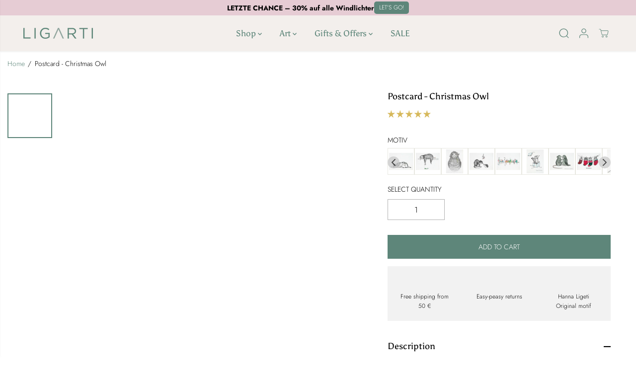

--- FILE ---
content_type: text/html; charset=utf-8
request_url: https://ligarti.com/en/products/postkarte-weihnachtseule
body_size: 94512
content:
<!doctype html>
<html class="no-js" lang="en">
  <head>
<!-- "snippets/booster-seo.liquid" was not rendered, the associated app was uninstalled -->
<!--Content in content_for_header -->
<!--LayoutHub-Embed--><meta name="layouthub" /><link rel="stylesheet" href="https://fonts.googleapis.com/css?display=swap&family=Roboto+Slab:100,200,300,400,500,600,700,800,900" /><link rel="stylesheet" type="text/css" href="[data-uri]" media="all">
<!--LH--><!--/LayoutHub-Embed--><meta charset="utf-8">
    <meta http-equiv="X-UA-Compatible" content="IE=edge,chrome=1">
    <meta name="viewport" content="width=device-width,initial-scale=1"><meta property="og:site_name" content="LIGARTI">
<meta property="og:url" content="https://ligarti.com/en/products/postkarte-weihnachtseule">
<meta property="og:title" content="Postcard - Christmas owl - bamboo paper - LIGARTI Tiermanufaktur">
<meta property="og:type" content="product">
<meta property="og:description" content="Christmas owl greeting card 🌿 Sustainable postcard made of bamboo paper 🌿 High-quality look and feel 🌿 Made in Germany 🌿 Ligarti® Design 🌿 Motifs for all occasions"><meta property="og:image:width" content="300"> <meta property="og:image:height" content="300"><meta property="og:image" content="https://ligarti.com/cdn/shop/products/weihnachtseule_strukturPK.jpg?v=1631016744&width=300"><meta property="og:image" content="https://ligarti.com/cdn/shop/products/weihnachtseule_PK_mockup_2.jpg?v=1661853687&width=300"><meta property="og:image" content="https://ligarti.com/cdn/shop/products/allgmein_atmo_postkarte_schreiben_4a2db5d4-4f72-424a-acd6-b739360ea576.jpg?v=1661853687&width=300"><meta property="og:image:secure_url" content="https://ligarti.com/cdn/shop/products/weihnachtseule_strukturPK.jpg?v=1631016744&width=300"><meta property="og:image:secure_url" content="https://ligarti.com/cdn/shop/products/weihnachtseule_PK_mockup_2.jpg?v=1661853687&width=300"><meta property="og:image:secure_url" content="https://ligarti.com/cdn/shop/products/allgmein_atmo_postkarte_schreiben_4a2db5d4-4f72-424a-acd6-b739360ea576.jpg?v=1661853687&width=300"><meta property="og:price:amount" content="2,00">
  <meta property="og:price:currency" content="EUR">
  <script type="application/ld+json">
    {
      "@context": "http://schema.org",
      "@type": "Organization",
      "name": "LIGARTI","sameAs": ["","https:\/\/www.facebook.com\/ligarti.tiermanufaktur","","https:\/\/www.instagram.com\/ligarti","","","https:\/\/www.youtube.com\/channel\/UCkq6KM1UTJjHc59ETQdByXQ",""],
      "url":"https:\/\/ligarti.com"}
  </script>
    <script type="application/ld+json">
      {
        "@context": "http://schema.org/",
        "@type": "Product",
        "name": "Postcard - Christmas Owl",
        "url": "https://ligarti.com/en/products/postkarte-weihnachtseule",
        
          "image": [
            "https://ligarti.com/cdn/shop/products/weihnachtseule_strukturPK.jpg?v=1631016744"
          ],
        
        "description": "Art in postcard format  
  
  Product Information:    

• Bamboo premium paper with 350g grammage and a natural matt finish 
• Beautiful look and feel thanks to an uncoated surface 
• High quality print designed in collaboration with the artist 
• The postcard is made in Germany by a local printer  ",
        
          "sku": "2_Weihnachtseule",
        
        "brand": {
          "@type": "Thing",
          "name": "Ligarti Tiermanufaktur"
        },
        
          "offers": [
            
              {
                "@type" : "Offer",
                "availability" : "http://schema.org/InStock",
                "price" : "2.0",
                "priceCurrency" : "EUR",
                "url" : "https://ligarti.com/en/products/postkarte-weihnachtseule?variant=39506619203738",
                "itemOffered" :
                {
                    "@type" : "Product",
                    
                    
                      "name" : "Default Title",
                    
                    
                      "sku": "2_Weihnachtseule",
                    
                    
                      "weight": {
                        "@type": "QuantitativeValue",
                        
                          "unitCode": "g",
                        
                        "value": "5 g"
                      },
                    
                    "url": "https://ligarti.com/en/products/postkarte-weihnachtseule?variant=39506619203738"
                }
              }
            
          ]
        
      }
    </script>
  
  

<meta name="twitter:card" content="summary_large_image">
<meta name="twitter:title" content="Postcard - Christmas owl - bamboo paper - LIGARTI Tiermanufaktur">
<meta name="twitter:description" content="Christmas owl greeting card 🌿 Sustainable postcard made of bamboo paper 🌿 High-quality look and feel 🌿 Made in Germany 🌿 Ligarti® Design 🌿 Motifs for all occasions">
    <script>
      (()=>{try{var e=navigator,t=e.userAgent,r=0,a=(e,t,r)=>e.setAttribute(t,r),o=(e,t)=>e.removeAttribute(t),d="tagName",n="forEach",l="indexOf";(e.platform[l]("x86_64")>-1&&0>t[l]("CrOS")||t[l]("power")>-1||t[l]("rix")>-1)&&new MutationObserver((e=>{e[n]((({addedNodes:e})=>{e[n]((e=>{1===e.nodeType&&("IFRAME"===e[d]&&(a(e,"loading","lazy"),a(e,"data-src",e.src),o(e,"src")),"IMG"===e[d]&&r++>20&&a(e,"loading","lazy"),"SCRIPT"===e[d]&&(a(e,"data-src",e.src),o(e,"src"),e.type="text/lazyload"))}))}))})).observe(document.documentElement,{childList:!0,subtree:!0});var c=e=>document.querySelector(e),s=()=>Date.now(),i=s(),u=()=>{if(!(s()-i>500)){if(!c("body>meta"))return setTimeout(u,5);var e=c("head");document.querySelectorAll("meta,link:not([rel='stylesheet']),title")[n]((t=>e.append(t)))}};u()}catch(m){}})();
    </script>
<script>
(() => {
  try {
    var e = navigator,
      t = e.userAgent,
      r = 0,
      a = (e, t, r) => e.setAttribute(t, r),
      o = (e, t) => e.removeAttribute(t),
      d = "tagName",
      n = "forEach",
      l = "indexOf";

    (e.platform[l]("x86_64") > -1 && 0 > t[l]("CrOS") || t[l]("power") > -1 || t[l]("rix") > -1) && new MutationObserver((e => {
      e[n](({
        addedNodes: e
      }) => {
        e[n]((e => {
          1 === e.nodeType && (
            "IFRAME" === e[d] && (a(e, "loading", "lazy"), a(e, "data-src", e.src), o(e, "src")),
            "IMG" === e[d] && r++ > 20 && a(e, "loading", "lazy"),
            "SCRIPT" === e[d] && (a(e, "data-src", e.src), o(e, "src"), e.type = "text/lazyload")
          )
        }))
      })
    })).observe(document.documentElement, {
      childList: !0,
      subtree: !0
    });

    var c = e => document.querySelector(e),
      s = () => Date.now(),
      i = s(),
      u = () => {
        if (!(s() - i > 500)) {
          if (!c("body>meta")) return setTimeout(u, 5);
          var e = c("head");
          document.querySelectorAll("meta,link:not([rel='stylesheet']),title")[n]((t => e.append(t)))
        }
      };
    u()
  } catch (m) {}
})();
</script><link rel="canonical" href="https://ligarti.com/en/products/postkarte-weihnachtseule">
    <link rel="preconnect" href="https://cdn.shopify.com" crossorigin><link rel="icon" type="image/png" href="//ligarti.com/cdn/shop/files/fav-icon-logo-ligarti-retina_c5b106ad-630c-41ee-a8eb-2e76932f866e.png?crop=center&height=32&v=1724333996&width=32">
      <link rel="shortcut-icon" type="image/png" href="//ligarti.com/cdn/shop/files/fav-icon-logo-ligarti-retina_c5b106ad-630c-41ee-a8eb-2e76932f866e.png?crop=center&height=32&v=1724333996&width=32"><link rel="preconnect" href="https://fonts.shopifycdn.com" crossorigin>
<script>window.performance && window.performance.mark && window.performance.mark('shopify.content_for_header.start');</script><meta name="facebook-domain-verification" content="84xmjh439b99j9z517knagtv8lnpgl">
<meta name="facebook-domain-verification" content="qihe4cktgc5zcsdtmim6vtcgwt6vam">
<meta name="facebook-domain-verification" content="k56gai6qw0dllvd5zcwq5s1pjvv07s">
<meta id="shopify-digital-wallet" name="shopify-digital-wallet" content="/47823290522/digital_wallets/dialog">
<meta name="shopify-checkout-api-token" content="eb60516fd3977c598459d90c8b473b63">
<meta id="in-context-paypal-metadata" data-shop-id="47823290522" data-venmo-supported="false" data-environment="production" data-locale="en_US" data-paypal-v4="true" data-currency="EUR">
<link rel="alternate" hreflang="x-default" href="https://ligarti.com/products/postkarte-weihnachtseule">
<link rel="alternate" hreflang="de" href="https://ligarti.com/products/postkarte-weihnachtseule">
<link rel="alternate" hreflang="en" href="https://ligarti.com/en/products/postkarte-weihnachtseule">
<link rel="alternate" type="application/json+oembed" href="https://ligarti.com/en/products/postkarte-weihnachtseule.oembed">
<script async="async" src="/checkouts/internal/preloads.js?locale=en-DE"></script>
<link rel="preconnect" href="https://shop.app" crossorigin="anonymous">
<script async="async" src="https://shop.app/checkouts/internal/preloads.js?locale=en-DE&shop_id=47823290522" crossorigin="anonymous"></script>
<script id="apple-pay-shop-capabilities" type="application/json">{"shopId":47823290522,"countryCode":"DE","currencyCode":"EUR","merchantCapabilities":["supports3DS"],"merchantId":"gid:\/\/shopify\/Shop\/47823290522","merchantName":"LIGARTI","requiredBillingContactFields":["postalAddress","email"],"requiredShippingContactFields":["postalAddress","email"],"shippingType":"shipping","supportedNetworks":["visa","maestro","masterCard","amex"],"total":{"type":"pending","label":"LIGARTI","amount":"1.00"},"shopifyPaymentsEnabled":true,"supportsSubscriptions":true}</script>
<script id="shopify-features" type="application/json">{"accessToken":"eb60516fd3977c598459d90c8b473b63","betas":["rich-media-storefront-analytics"],"domain":"ligarti.com","predictiveSearch":true,"shopId":47823290522,"locale":"en"}</script>
<script>var Shopify = Shopify || {};
Shopify.shop = "ligarti-tiermanufaktur.myshopify.com";
Shopify.locale = "en";
Shopify.currency = {"active":"EUR","rate":"1.0"};
Shopify.country = "DE";
Shopify.theme = {"name":"Yuva: Live-Version","id":172767707400,"schema_name":"Yuva","schema_version":"12.3.1","theme_store_id":1615,"role":"main"};
Shopify.theme.handle = "null";
Shopify.theme.style = {"id":null,"handle":null};
Shopify.cdnHost = "ligarti.com/cdn";
Shopify.routes = Shopify.routes || {};
Shopify.routes.root = "/en/";</script>
<script type="module">!function(o){(o.Shopify=o.Shopify||{}).modules=!0}(window);</script>
<script>!function(o){function n(){var o=[];function n(){o.push(Array.prototype.slice.apply(arguments))}return n.q=o,n}var t=o.Shopify=o.Shopify||{};t.loadFeatures=n(),t.autoloadFeatures=n()}(window);</script>
<script>
  window.ShopifyPay = window.ShopifyPay || {};
  window.ShopifyPay.apiHost = "shop.app\/pay";
  window.ShopifyPay.redirectState = null;
</script>
<script id="shop-js-analytics" type="application/json">{"pageType":"product"}</script>
<script defer="defer" async type="module" src="//ligarti.com/cdn/shopifycloud/shop-js/modules/v2/client.init-shop-cart-sync_BN7fPSNr.en.esm.js"></script>
<script defer="defer" async type="module" src="//ligarti.com/cdn/shopifycloud/shop-js/modules/v2/chunk.common_Cbph3Kss.esm.js"></script>
<script defer="defer" async type="module" src="//ligarti.com/cdn/shopifycloud/shop-js/modules/v2/chunk.modal_DKumMAJ1.esm.js"></script>
<script type="module">
  await import("//ligarti.com/cdn/shopifycloud/shop-js/modules/v2/client.init-shop-cart-sync_BN7fPSNr.en.esm.js");
await import("//ligarti.com/cdn/shopifycloud/shop-js/modules/v2/chunk.common_Cbph3Kss.esm.js");
await import("//ligarti.com/cdn/shopifycloud/shop-js/modules/v2/chunk.modal_DKumMAJ1.esm.js");

  window.Shopify.SignInWithShop?.initShopCartSync?.({"fedCMEnabled":true,"windoidEnabled":true});

</script>
<script>
  window.Shopify = window.Shopify || {};
  if (!window.Shopify.featureAssets) window.Shopify.featureAssets = {};
  window.Shopify.featureAssets['shop-js'] = {"shop-cart-sync":["modules/v2/client.shop-cart-sync_CJVUk8Jm.en.esm.js","modules/v2/chunk.common_Cbph3Kss.esm.js","modules/v2/chunk.modal_DKumMAJ1.esm.js"],"init-fed-cm":["modules/v2/client.init-fed-cm_7Fvt41F4.en.esm.js","modules/v2/chunk.common_Cbph3Kss.esm.js","modules/v2/chunk.modal_DKumMAJ1.esm.js"],"init-shop-email-lookup-coordinator":["modules/v2/client.init-shop-email-lookup-coordinator_Cc088_bR.en.esm.js","modules/v2/chunk.common_Cbph3Kss.esm.js","modules/v2/chunk.modal_DKumMAJ1.esm.js"],"init-windoid":["modules/v2/client.init-windoid_hPopwJRj.en.esm.js","modules/v2/chunk.common_Cbph3Kss.esm.js","modules/v2/chunk.modal_DKumMAJ1.esm.js"],"shop-button":["modules/v2/client.shop-button_B0jaPSNF.en.esm.js","modules/v2/chunk.common_Cbph3Kss.esm.js","modules/v2/chunk.modal_DKumMAJ1.esm.js"],"shop-cash-offers":["modules/v2/client.shop-cash-offers_DPIskqss.en.esm.js","modules/v2/chunk.common_Cbph3Kss.esm.js","modules/v2/chunk.modal_DKumMAJ1.esm.js"],"shop-toast-manager":["modules/v2/client.shop-toast-manager_CK7RT69O.en.esm.js","modules/v2/chunk.common_Cbph3Kss.esm.js","modules/v2/chunk.modal_DKumMAJ1.esm.js"],"init-shop-cart-sync":["modules/v2/client.init-shop-cart-sync_BN7fPSNr.en.esm.js","modules/v2/chunk.common_Cbph3Kss.esm.js","modules/v2/chunk.modal_DKumMAJ1.esm.js"],"init-customer-accounts-sign-up":["modules/v2/client.init-customer-accounts-sign-up_CfPf4CXf.en.esm.js","modules/v2/client.shop-login-button_DeIztwXF.en.esm.js","modules/v2/chunk.common_Cbph3Kss.esm.js","modules/v2/chunk.modal_DKumMAJ1.esm.js"],"pay-button":["modules/v2/client.pay-button_CgIwFSYN.en.esm.js","modules/v2/chunk.common_Cbph3Kss.esm.js","modules/v2/chunk.modal_DKumMAJ1.esm.js"],"init-customer-accounts":["modules/v2/client.init-customer-accounts_DQ3x16JI.en.esm.js","modules/v2/client.shop-login-button_DeIztwXF.en.esm.js","modules/v2/chunk.common_Cbph3Kss.esm.js","modules/v2/chunk.modal_DKumMAJ1.esm.js"],"avatar":["modules/v2/client.avatar_BTnouDA3.en.esm.js"],"init-shop-for-new-customer-accounts":["modules/v2/client.init-shop-for-new-customer-accounts_CsZy_esa.en.esm.js","modules/v2/client.shop-login-button_DeIztwXF.en.esm.js","modules/v2/chunk.common_Cbph3Kss.esm.js","modules/v2/chunk.modal_DKumMAJ1.esm.js"],"shop-follow-button":["modules/v2/client.shop-follow-button_BRMJjgGd.en.esm.js","modules/v2/chunk.common_Cbph3Kss.esm.js","modules/v2/chunk.modal_DKumMAJ1.esm.js"],"checkout-modal":["modules/v2/client.checkout-modal_B9Drz_yf.en.esm.js","modules/v2/chunk.common_Cbph3Kss.esm.js","modules/v2/chunk.modal_DKumMAJ1.esm.js"],"shop-login-button":["modules/v2/client.shop-login-button_DeIztwXF.en.esm.js","modules/v2/chunk.common_Cbph3Kss.esm.js","modules/v2/chunk.modal_DKumMAJ1.esm.js"],"lead-capture":["modules/v2/client.lead-capture_DXYzFM3R.en.esm.js","modules/v2/chunk.common_Cbph3Kss.esm.js","modules/v2/chunk.modal_DKumMAJ1.esm.js"],"shop-login":["modules/v2/client.shop-login_CA5pJqmO.en.esm.js","modules/v2/chunk.common_Cbph3Kss.esm.js","modules/v2/chunk.modal_DKumMAJ1.esm.js"],"payment-terms":["modules/v2/client.payment-terms_BxzfvcZJ.en.esm.js","modules/v2/chunk.common_Cbph3Kss.esm.js","modules/v2/chunk.modal_DKumMAJ1.esm.js"]};
</script>
<script>(function() {
  var isLoaded = false;
  function asyncLoad() {
    if (isLoaded) return;
    isLoaded = true;
    var urls = ["https:\/\/app.layouthub.com\/shopify\/layouthub.js?shop=ligarti-tiermanufaktur.myshopify.com","https:\/\/app.avada.io\/avada-sdk.min.js?shop=ligarti-tiermanufaktur.myshopify.com","https:\/\/ecommplugins-scripts.trustpilot.com\/v2.1\/js\/header.min.js?settings=eyJrZXkiOiJXMkJRUjl0c2hKRFIyRnhoIiwicyI6InNrdSJ9\u0026v=2.5\u0026shop=ligarti-tiermanufaktur.myshopify.com","https:\/\/ecommplugins-trustboxsettings.trustpilot.com\/ligarti-tiermanufaktur.myshopify.com.js?settings=1695221551524\u0026shop=ligarti-tiermanufaktur.myshopify.com","https:\/\/dr4qe3ddw9y32.cloudfront.net\/awin-shopify-integration-code.js?aid=29319\u0026s2s=\u0026v=shopifyApp_2.0.9\u0026ts=1653385337125\u0026shop=ligarti-tiermanufaktur.myshopify.com","https:\/\/widget.trustpilot.com\/bootstrap\/v5\/tp.widget.sync.bootstrap.min.js?shop=ligarti-tiermanufaktur.myshopify.com","https:\/\/widget.trustpilot.com\/bootstrap\/v5\/tp.widget.sync.bootstrap.min.js?shop=ligarti-tiermanufaktur.myshopify.com","https:\/\/widget.trustpilot.com\/bootstrap\/v5\/tp.widget.sync.bootstrap.min.js?shop=ligarti-tiermanufaktur.myshopify.com","https:\/\/cdn.hyj.mobi\/d\/relevanz.js?cid=16828\u0026shop=ligarti-tiermanufaktur.myshopify.com","https:\/\/cdn.nfcube.com\/instafeed-0a787fa0b95cb21589c3d6a993fab3d0.js?shop=ligarti-tiermanufaktur.myshopify.com"];
    for (var i = 0; i < urls.length; i++) {
      var s = document.createElement('script');
      s.type = 'text/javascript';
      s.async = true;
      s.src = urls[i];
      var x = document.getElementsByTagName('script')[0];
      x.parentNode.insertBefore(s, x);
    }
  };
  if(window.attachEvent) {
    window.attachEvent('onload', asyncLoad);
  } else {
    window.addEventListener('load', asyncLoad, false);
  }
})();</script>
<script id="__st">var __st={"a":47823290522,"offset":3600,"reqid":"166ddcd9-c867-4412-bfa0-6de4fd3e4509-1769912327","pageurl":"ligarti.com\/en\/products\/postkarte-weihnachtseule","u":"c1762d3a19d0","p":"product","rtyp":"product","rid":6620200960154};</script>
<script>window.ShopifyPaypalV4VisibilityTracking = true;</script>
<script id="captcha-bootstrap">!function(){'use strict';const t='contact',e='account',n='new_comment',o=[[t,t],['blogs',n],['comments',n],[t,'customer']],c=[[e,'customer_login'],[e,'guest_login'],[e,'recover_customer_password'],[e,'create_customer']],r=t=>t.map((([t,e])=>`form[action*='/${t}']:not([data-nocaptcha='true']) input[name='form_type'][value='${e}']`)).join(','),a=t=>()=>t?[...document.querySelectorAll(t)].map((t=>t.form)):[];function s(){const t=[...o],e=r(t);return a(e)}const i='password',u='form_key',d=['recaptcha-v3-token','g-recaptcha-response','h-captcha-response',i],f=()=>{try{return window.sessionStorage}catch{return}},m='__shopify_v',_=t=>t.elements[u];function p(t,e,n=!1){try{const o=window.sessionStorage,c=JSON.parse(o.getItem(e)),{data:r}=function(t){const{data:e,action:n}=t;return t[m]||n?{data:e,action:n}:{data:t,action:n}}(c);for(const[e,n]of Object.entries(r))t.elements[e]&&(t.elements[e].value=n);n&&o.removeItem(e)}catch(o){console.error('form repopulation failed',{error:o})}}const l='form_type',E='cptcha';function T(t){t.dataset[E]=!0}const w=window,h=w.document,L='Shopify',v='ce_forms',y='captcha';let A=!1;((t,e)=>{const n=(g='f06e6c50-85a8-45c8-87d0-21a2b65856fe',I='https://cdn.shopify.com/shopifycloud/storefront-forms-hcaptcha/ce_storefront_forms_captcha_hcaptcha.v1.5.2.iife.js',D={infoText:'Protected by hCaptcha',privacyText:'Privacy',termsText:'Terms'},(t,e,n)=>{const o=w[L][v],c=o.bindForm;if(c)return c(t,g,e,D).then(n);var r;o.q.push([[t,g,e,D],n]),r=I,A||(h.body.append(Object.assign(h.createElement('script'),{id:'captcha-provider',async:!0,src:r})),A=!0)});var g,I,D;w[L]=w[L]||{},w[L][v]=w[L][v]||{},w[L][v].q=[],w[L][y]=w[L][y]||{},w[L][y].protect=function(t,e){n(t,void 0,e),T(t)},Object.freeze(w[L][y]),function(t,e,n,w,h,L){const[v,y,A,g]=function(t,e,n){const i=e?o:[],u=t?c:[],d=[...i,...u],f=r(d),m=r(i),_=r(d.filter((([t,e])=>n.includes(e))));return[a(f),a(m),a(_),s()]}(w,h,L),I=t=>{const e=t.target;return e instanceof HTMLFormElement?e:e&&e.form},D=t=>v().includes(t);t.addEventListener('submit',(t=>{const e=I(t);if(!e)return;const n=D(e)&&!e.dataset.hcaptchaBound&&!e.dataset.recaptchaBound,o=_(e),c=g().includes(e)&&(!o||!o.value);(n||c)&&t.preventDefault(),c&&!n&&(function(t){try{if(!f())return;!function(t){const e=f();if(!e)return;const n=_(t);if(!n)return;const o=n.value;o&&e.removeItem(o)}(t);const e=Array.from(Array(32),(()=>Math.random().toString(36)[2])).join('');!function(t,e){_(t)||t.append(Object.assign(document.createElement('input'),{type:'hidden',name:u})),t.elements[u].value=e}(t,e),function(t,e){const n=f();if(!n)return;const o=[...t.querySelectorAll(`input[type='${i}']`)].map((({name:t})=>t)),c=[...d,...o],r={};for(const[a,s]of new FormData(t).entries())c.includes(a)||(r[a]=s);n.setItem(e,JSON.stringify({[m]:1,action:t.action,data:r}))}(t,e)}catch(e){console.error('failed to persist form',e)}}(e),e.submit())}));const S=(t,e)=>{t&&!t.dataset[E]&&(n(t,e.some((e=>e===t))),T(t))};for(const o of['focusin','change'])t.addEventListener(o,(t=>{const e=I(t);D(e)&&S(e,y())}));const B=e.get('form_key'),M=e.get(l),P=B&&M;t.addEventListener('DOMContentLoaded',(()=>{const t=y();if(P)for(const e of t)e.elements[l].value===M&&p(e,B);[...new Set([...A(),...v().filter((t=>'true'===t.dataset.shopifyCaptcha))])].forEach((e=>S(e,t)))}))}(h,new URLSearchParams(w.location.search),n,t,e,['guest_login'])})(!1,!0)}();</script>
<script integrity="sha256-4kQ18oKyAcykRKYeNunJcIwy7WH5gtpwJnB7kiuLZ1E=" data-source-attribution="shopify.loadfeatures" defer="defer" src="//ligarti.com/cdn/shopifycloud/storefront/assets/storefront/load_feature-a0a9edcb.js" crossorigin="anonymous"></script>
<script crossorigin="anonymous" defer="defer" src="//ligarti.com/cdn/shopifycloud/storefront/assets/shopify_pay/storefront-65b4c6d7.js?v=20250812"></script>
<script data-source-attribution="shopify.dynamic_checkout.dynamic.init">var Shopify=Shopify||{};Shopify.PaymentButton=Shopify.PaymentButton||{isStorefrontPortableWallets:!0,init:function(){window.Shopify.PaymentButton.init=function(){};var t=document.createElement("script");t.src="https://ligarti.com/cdn/shopifycloud/portable-wallets/latest/portable-wallets.en.js",t.type="module",document.head.appendChild(t)}};
</script>
<script data-source-attribution="shopify.dynamic_checkout.buyer_consent">
  function portableWalletsHideBuyerConsent(e){var t=document.getElementById("shopify-buyer-consent"),n=document.getElementById("shopify-subscription-policy-button");t&&n&&(t.classList.add("hidden"),t.setAttribute("aria-hidden","true"),n.removeEventListener("click",e))}function portableWalletsShowBuyerConsent(e){var t=document.getElementById("shopify-buyer-consent"),n=document.getElementById("shopify-subscription-policy-button");t&&n&&(t.classList.remove("hidden"),t.removeAttribute("aria-hidden"),n.addEventListener("click",e))}window.Shopify?.PaymentButton&&(window.Shopify.PaymentButton.hideBuyerConsent=portableWalletsHideBuyerConsent,window.Shopify.PaymentButton.showBuyerConsent=portableWalletsShowBuyerConsent);
</script>
<script data-source-attribution="shopify.dynamic_checkout.cart.bootstrap">document.addEventListener("DOMContentLoaded",(function(){function t(){return document.querySelector("shopify-accelerated-checkout-cart, shopify-accelerated-checkout")}if(t())Shopify.PaymentButton.init();else{new MutationObserver((function(e,n){t()&&(Shopify.PaymentButton.init(),n.disconnect())})).observe(document.body,{childList:!0,subtree:!0})}}));
</script>
<link id="shopify-accelerated-checkout-styles" rel="stylesheet" media="screen" href="https://ligarti.com/cdn/shopifycloud/portable-wallets/latest/accelerated-checkout-backwards-compat.css" crossorigin="anonymous">
<style id="shopify-accelerated-checkout-cart">
        #shopify-buyer-consent {
  margin-top: 1em;
  display: inline-block;
  width: 100%;
}

#shopify-buyer-consent.hidden {
  display: none;
}

#shopify-subscription-policy-button {
  background: none;
  border: none;
  padding: 0;
  text-decoration: underline;
  font-size: inherit;
  cursor: pointer;
}

#shopify-subscription-policy-button::before {
  box-shadow: none;
}

      </style>

<script>window.performance && window.performance.mark && window.performance.mark('shopify.content_for_header.end');</script>
    <!-- EASYGIFT SCRIPT -->
    <script type="text/javascript">
      var script = document.createElement('script');
      script.type = 'text/javascript';
      script.src = 'https://cdn.506.io/eg/script.js?shop=ligarti-tiermanufaktur.myshopify.com' 
      
      document.head.appendChild(script);
    </script>
    <!-- END EASYGIFT SCRIPT -->
    <script>
      document.documentElement.className = document.documentElement.className.replace('no-js', 'js');
    </script><style>
  /*============= page loader css start ========*/
  .yv-page-loader {
    position: fixed;
    width: 100%;
    height: 100%;
    background-color: rgba(255, 255, 255, 1);
    left: 0;
    top: 0;
    display: flex;
    align-items: center;
    justify-content: center;
    z-index: 99;
    opacity: 0;
    transform: translateY(-100%);
  }

  .page-loading .yv-page-loader {
    opacity: 1;
    transform: translateY(0);
  }

  .yv-page-loader img {
    max-width: 100px;
  }

  /*============= page loader css end ========*/
</style>
<style data-shopify>

  @font-face {
  font-family: Jost;
  font-weight: 300;
  font-style: normal;
  font-display: swap;
  src: url("//ligarti.com/cdn/fonts/jost/jost_n3.a5df7448b5b8c9a76542f085341dff794ff2a59d.woff2") format("woff2"),
       url("//ligarti.com/cdn/fonts/jost/jost_n3.882941f5a26d0660f7dd135c08afc57fc6939a07.woff") format("woff");
}

  @font-face {
  font-family: Jost;
  font-weight: 700;
  font-style: normal;
  font-display: swap;
  src: url("//ligarti.com/cdn/fonts/jost/jost_n7.921dc18c13fa0b0c94c5e2517ffe06139c3615a3.woff2") format("woff2"),
       url("//ligarti.com/cdn/fonts/jost/jost_n7.cbfc16c98c1e195f46c536e775e4e959c5f2f22b.woff") format("woff");
}

  @font-face {
  font-family: Jost;
  font-weight: 300;
  font-style: italic;
  font-display: swap;
  src: url("//ligarti.com/cdn/fonts/jost/jost_i3.8d4e97d98751190bb5824cdb405ec5b0049a74c0.woff2") format("woff2"),
       url("//ligarti.com/cdn/fonts/jost/jost_i3.1b7a65a16099fd3de6fdf1255c696902ed952195.woff") format("woff");
}

  @font-face {
  font-family: Jost;
  font-weight: 700;
  font-style: italic;
  font-display: swap;
  src: url("//ligarti.com/cdn/fonts/jost/jost_i7.d8201b854e41e19d7ed9b1a31fe4fe71deea6d3f.woff2") format("woff2"),
       url("//ligarti.com/cdn/fonts/jost/jost_i7.eae515c34e26b6c853efddc3fc0c552e0de63757.woff") format("woff");
}

  @font-face {
  font-family: Asul;
  font-weight: 400;
  font-style: normal;
  font-display: swap;
  src: url("//ligarti.com/cdn/fonts/asul/asul_n4.814c5323104eaec8052c156ea81d27e4cc2ecc89.woff2") format("woff2"),
       url("//ligarti.com/cdn/fonts/asul/asul_n4.fad4580d0c2a0762bf2eec95df0ca1bba03e7345.woff") format("woff");
}

  
  @font-face {
  font-family: Jost;
  font-weight: 300;
  font-style: normal;
  font-display: swap;
  src: url("//ligarti.com/cdn/fonts/jost/jost_n3.a5df7448b5b8c9a76542f085341dff794ff2a59d.woff2") format("woff2"),
       url("//ligarti.com/cdn/fonts/jost/jost_n3.882941f5a26d0660f7dd135c08afc57fc6939a07.woff") format("woff");
}

  @font-face {
  font-family: Jost;
  font-weight: 700;
  font-style: normal;
  font-display: swap;
  src: url("//ligarti.com/cdn/fonts/jost/jost_n7.921dc18c13fa0b0c94c5e2517ffe06139c3615a3.woff2") format("woff2"),
       url("//ligarti.com/cdn/fonts/jost/jost_n7.cbfc16c98c1e195f46c536e775e4e959c5f2f22b.woff") format("woff");
}

  @font-face {
  font-family: Jost;
  font-weight: 300;
  font-style: italic;
  font-display: swap;
  src: url("//ligarti.com/cdn/fonts/jost/jost_i3.8d4e97d98751190bb5824cdb405ec5b0049a74c0.woff2") format("woff2"),
       url("//ligarti.com/cdn/fonts/jost/jost_i3.1b7a65a16099fd3de6fdf1255c696902ed952195.woff") format("woff");
}

  :root {
    --gray: #ececec;
    --dark-gray: #747474;
    --green:#6cad61;
    --red:#ec7c7c;
    --heading-font-family:Asul,serif;
    --heading-font-weight:400;
    --heading-font-style:normal;
    --font-family:Jost,sans-serif;
    --font-weight:300;
    --font-style:normal;
    --body-font-weight-bold: 300;
    --accent-font-family: Jost,sans-serif;
    --accent_spacing: 0.025em;
    --accent-font-style:normal; ;
    --accent_line_height: 1.6;
    --accent-font-weight: 300;
    --thin:100;
    --light:300;
    --normal:400;
    --medium:500;
    --semibold:600;
    --bold:700;
    --extrabold:900;
    --theme-color: #5e867a;
    --theme-light-color: rgba(94, 134, 122, 0.1);
    --colorTextBody: #000000;
    --colorLightTextBody: rgba(0, 0, 0, 0.5);
    --colorXlightTextBody: rgba(0, 0, 0, 0.3);
    --colorXXlightTextBody: rgba(0, 0, 0, 0.1);
    --cartDotColor: #b4d9ce;
    --cartDotColorLight:rgba(180, 217, 206, 0.3);
    --cartDotColorNull:rgba(180, 217, 206, 0);
    --colorBtnPrimary: #5e867a;
    --colorBtnPrimaryText: #ffffff;
    --colorBtnPrimaryBorder: #5e867a;
    --colorBtnSecondary: #ffffff;
    --colorBtnSecondaryText:#ffffff;
    --colorBtnSecondaryBorder:#ffffff;
    --primaryColorBody: #ffffff;
    --saleBadgeBg:#6bc4a9;
    --saleBadgeText:#ffffff;
    --soldBadgeBg:#f3efec;
    --soldBadgeText:#181818;
    --preorderBadgeBg:#5e867a;
    --preorderBadgeText:#ffffff;
    --customBadgeBg:#181818;
    --customBadgeText:#f3efec;
    --secondaryColorBody: #000000;
    --product-grid-image-size:cover;

    --primaryCardBackground: #ffffff;
    --secondaryCardBackground: #000000;
    --tertiaryCardBackground: #ffffff;
    --quaternaryCardBackground: #ffffff;
    --gradientCardBackground: #ffffff;

    
    --primaryBorderColor: #000000;
    --secondaryBorderColor: #ffffff;
    --tertiaryBorderColor: #000000;
    --quaternaryBorderColor: #000000;
    --gradientBorderColor: ;


    
--primarySocialIconBg:#e6e6e6;
      --primaryAlternateBg:#f2f2f2;--secondarySocialIconBg:#1a1a1a;--tertiarySocialIconBg:#77a094;--quaternarySocialIconBg:#dfd5cd;--secondarycolorTextBody: #ffffff;
    --secondaryColorLightTextBody: rgba(255, 255, 255, 0.5);
    --secondaryColorXlightTextBody: rgba(255, 255, 255, 0.3);
    --secondary_heading_color: #ffffff;
    --tertiaryColorBody:#5e867a;
    --tertiarycolorTextBody: #ffffff;
    --tertiaryColorLightTextBody: rgba(255, 255, 255, 0.5);
    --tertiaryColorXlightTextBody: rgba(255, 255, 255, 0.3);
    --tertiary_heading_color: #ffffff;
    --gradientColorBody: linear-gradient(40deg, rgba(184, 222, 211, 0.6), rgba(238, 238, 238, 1) 100%);
    --quaternaryColorBody: #f3efec;
    --quaternarycolorTextBody: #181818;
    --quaternaryColorLightTextBody: rgba(24, 24, 24, 0.5);
    --quaternaryColorXlightTextBody: rgba(24, 24, 24, 0.3);
    --quaternary_heading_color: #181818;
    --colorImageBg: #ffffff;
    --colorImageBorder: #eeeeee;
    --productImageBorder:1px solid #eeeeee;
    --articleImageBorder:0;
    --collectionImageBorder:0;
    --colorTextSavings: #ffffff;
    --colorBgSavings: #6bc4a9;
    --heading_color: #000000;
    --heading_base_size: 0.9;
    --heading_spacing: 0.0em;
    --heading_line_height: 1.3;
    --base_spacing: 0.0em;
    --base_line_height: 1.6;
    --text_base_size: 1.0;
    --buttonRadius: 0px;
    --productGridRadius: 20px;
    --headingTextTransform:;
    --buttonFontFamily: var(--font-family);
    --buttonFontStyle: var(--font-style);
    --buttonFontWeight: var(--font-weight);
    --variantFontFamily: var(--font-family);
    --variantFontStyle: var(--font-style);
    --variantFontWeight: var(--font-weight);
    --filtersHeadingFontFamily: var(--font-family);
    --filtersHeadingFontStyle: var(--font-style);
    --filtersHeadingFontWeight: var(--font-weight);
    --priceFontFamily: var(--font-family);
    --priceFontStyle: var(--font-style);
    --priceFontWeight: var(--font-weight);
    --tabHeadingFontFamily: var(--font-family);
    --tabHeadingFontStyle: var(--font-style);
    --tabHeadingFontWeight: var(--font-weight);
    --tabHeadingTextTransform:;
    --navigationFontFamily: var(--heading-font-family);
    --navigationFontStyle: var(--heading-font-style);
    --navigationFontWeight: var(--heading-font-weight);
    --navigationTextTransform:uppercase;
    --variantTextTransform:uppercase;
    --xsmallText:calc(var(--text_base_size) * 10px);
    --smallText: calc(var(--text_base_size) * 12px);
    --text: calc(var(--text_base_size) * 14px);
    --mediumText: calc(var(--text_base_size) * 16px);
    --largeText: calc(var(--text_base_size) * 18px);
    --xlargeText:  calc(var(--text_base_size) * 20px);
    --buttonAnimationDirection:translateY(100%);


    
  }

  @media (min-width:1025px) {
    
    
    .button:before,
    .pdp-action-container button.shopify-payment-button__button--hidden:before,
    .pdp-action-container button.shopify-payment-button__button:before,
    .tertiary-button:before {
        content: "";
        position: absolute;top:0;
          left:0;
          width:100%;
          height:0;z-index: -1;
        transition: 0.6s ease-in-out;
    }
    .button:hover:before,
    .pdp-action-container button.shopify-payment-button__button--hidden:hover:before,
    .pdp-action-container button.shopify-payment-button__button:hover:before,
    .secondary-button:hover:before {bottom:0;
        top:auto;
        height:100%;}
    
  }

  .yv-product-title{
    opacity:1.0;
  }

 
  .countryflags { display:flex; background: url("//ligarti.com/cdn/shop/t/48/assets/countryFlagsLow.png?v=31976969039850678321731593674") no-repeat top left; width: 20px; height: 20px; flex-shrink: 0; filter: drop-shadow(0px 2px 3px rgb(0 0 0 / 0.1)); }
  .countryflag__AD { background-position: 0 0; } .countryflag__AE { background-position: -21px 0; } .countryflag__AF {
  background-position: 0 -21px; } .countryflag__African_nion { background-position: -21px -21px; } .countryflag__AG {
  background-position: -42px 0; } .countryflag__AI { background-position: -42px -21px; } .countryflag__AL {
  background-position: 0 -42px; } .countryflag__AM { background-position: -21px -42px; } .countryflag__AMS {
  background-position: -42px -42px; } .countryflag__AO { background-position: -63px 0; } .countryflag__AQ {
  background-position: -63px -21px; } .countryflag__AR { background-position: -63px -42px; } .countryflag__AS {
  background-position: 0 -63px; } .countryflag__AT { background-position: -21px -63px; } .countryflag__AU {
  background-position: -42px -63px; } .countryflag__AW { background-position: -63px -63px; } .countryflag__AX {
  background-position: -84px 0; } .countryflag__AZ { background-position: -84px -21px; } .countryflag__BA {
  background-position: -84px -42px; } .countryflag__BB { background-position: -84px -63px; } .countryflag__BD {
  background-position: 0 -84px; } .countryflag__BE { background-position: -21px -84px; } .countryflag__BF {
  background-position: -42px -84px; } .countryflag__BG { background-position: -63px -84px; } .countryflag__BH {
  background-position: -84px -84px; } .countryflag__BI { background-position: -105px 0; } .countryflag__BJ {
  background-position: -105px -21px; } .countryflag__BL { background-position: -105px -42px; } .countryflag__BM {
  background-position: -105px -63px; } .countryflag__BN { background-position: -105px -84px; } .countryflag__BO {
  background-position: 0 -105px; } .countryflag__BQ-BO { background-position: -21px -105px; } .countryflag__BQ-SA {
  background-position: -42px -105px; } .countryflag__BQ-SE { background-position: -63px -105px; } .countryflag__BR {
  background-position: -84px -105px; } .countryflag__BS { background-position: -105px -105px; } .countryflag__BT {
  background-position: -126px 0; } .countryflag__BV { background-position: -126px -21px; } .countryflag__BW {
  background-position: -126px -42px; } .countryflag__BY { background-position: -126px -63px; } .countryflag__BZ {
  background-position: -126px -84px; } .countryflag__CA { background-position: -126px -105px; } .countryflag__CC {
  background-position: 0 -126px; } .countryflag__CD { background-position: -21px -126px; } .countryflag__CF {
  background-position: -42px -126px; } .countryflag__CG { background-position: -63px -126px; } .countryflag__CH {
  background-position: -84px -126px; } .countryflag__CI { background-position: -105px -126px; } .countryflag__CK {
  background-position: -126px -126px; } .countryflag__CL { background-position: -147px 0; } .countryflag__CM {
  background-position: -147px -21px; } .countryflag__CN { background-position: -147px -42px; } .countryflag__CO {
  background-position: -147px -63px; } .countryflag__CR { background-position: -147px -84px; } .countryflag__CU {
  background-position: -147px -105px; } .countryflag__CV { background-position: -147px -126px; } .countryflag__CW {
  background-position: 0 -147px; } .countryflag__CX { background-position: -21px -147px; } .countryflag__CY {
  background-position: -42px -147px; } .countryflag__CZ { background-position: -63px -147px; } .countryflag__DE {
  background-position: -84px -147px; } .countryflag__DJ { background-position: -105px -147px; } .countryflag__DK {
  background-position: -126px -147px; } .countryflag__DM { background-position: -147px -147px; } .countryflag__DO {
  background-position: -168px 0; } .countryflag__DZ { background-position: -168px -21px; } .countryflag__EC {
  background-position: -168px -42px; } .countryflag__EE { background-position: -168px -63px; } .countryflag__EG {
  background-position: -168px -84px; } .countryflag__EH { background-position: -168px -105px; } .countryflag__ER {
  background-position: -168px -126px; } .countryflag__ES { background-position: -168px -147px; } .countryflag__ET {
  background-position: 0 -168px; } .countryflag__EUROPE { background-position: -21px -168px; } .countryflag__FI {
  background-position: -42px -168px; } .countryflag__FJ { background-position: -63px -168px; } .countryflag__FK {
  background-position: -84px -168px; } .countryflag__FM { background-position: -105px -168px; } .countryflag__FO {
  background-position: -126px -168px; } .countryflag__FR { background-position: -147px -168px; } .countryflag__GA {
  background-position: -168px -168px; } .countryflag__GB { background-position: -189px -63px; } .countryflag__GB-NIR {
  background-position: -189px -21px; } .countryflag__GB-SCT { background-position: -189px -42px; } .countryflag__GB-UKM {
  background-position: -189px -63px; } .countryflag__GB-WLS { background-position: -189px -84px; } .countryflag__GD {
  background-position: -189px -105px; } .countryflag__GE { background-position: -189px -126px; } .countryflag__GF {
  background-position: -189px -147px; } .countryflag__GG { background-position: -189px -168px; } .countryflag__GH {
  background-position: 0 -189px; } .countryflag__GI { background-position: -21px -189px; } .countryflag__GL {
  background-position: -42px -189px; } .countryflag__GM { background-position: -63px -189px; } .countryflag__GN {
  background-position: -84px -189px; } .countryflag__GP { background-position: -105px -189px; } .countryflag__GP {
  background-position: -126px -189px; } .countryflag__GQ { background-position: -147px -189px; } .countryflag__GR {
  background-position: -168px -189px; } .countryflag__GS { background-position: -189px -189px; } .countryflag__GT {
  background-position: -210px 0; } .countryflag__GU { background-position: -210px -21px; } .countryflag__GW {
  background-position: -210px -42px; } .countryflag__GY { background-position: -210px -63px; } .countryflag__HK {
  background-position: -210px -84px; } .countryflag__HM { background-position: -210px -105px; } .countryflag__HN {
  background-position: -210px -126px; } .countryflag__HR { background-position: -210px -147px; } .countryflag__HT {
  background-position: -210px -168px; } .countryflag__HU { background-position: -210px -189px; } .countryflag__ID {
  background-position: 0 -210px; } .countryflag__IE { background-position: -21px -210px; } .countryflag__IL {
  background-position: -42px -210px; } .countryflag__IM { background-position: -63px -210px; } .countryflag__IN {
  background-position: -84px -210px; } .countryflag__IO { background-position: -105px -210px; } .countryflag__IQ {
  background-position: -126px -210px; } .countryflag__IR { background-position: -147px -210px; } .countryflag__IS {
  background-position: -168px -210px; } .countryflag__IT { background-position: -189px -210px; } .countryflag__JE {
  background-position: -210px -210px; } .countryflag__JM { background-position: -231px 0; } .countryflag__JO {
  background-position: -231px -21px; } .countryflag__JP { background-position: -231px -42px; } .countryflag__KG {
  background-position: -231px -63px; } .countryflag__KH { background-position: -231px -84px; } .countryflag__KI {
  background-position: -231px -105px; } .countryflag__KM { background-position: -231px -126px; } .countryflag__KN {
  background-position: -231px -147px; } .countryflag__KN-SK { background-position: -231px -168px; } .countryflag__KP {
  background-position: -231px -189px; } .countryflag__KR { background-position: -231px -210px; } .countryflag__KW {
  background-position: 0 -231px; } .countryflag__KY { background-position: -21px -231px; } .countryflag__KZ {
  background-position: -42px -231px; } .countryflag__LA { background-position: -63px -231px; } .countryflag__LB {
  background-position: -84px -231px; } .countryflag__LC { background-position: -105px -231px; } .countryflag__LI {
  background-position: -126px -231px; } .countryflag__LK { background-position: -147px -231px; } .countryflag__LR {
  background-position: -168px -231px; } .countryflag__LS { background-position: -189px -231px; } .countryflag__LT {
  background-position: -210px -231px; } .countryflag__LU { background-position: -231px -231px; } .countryflag__LV {
  background-position: -252px 0; } .countryflag__LY { background-position: -252px -21px; } .countryflag__MA {
  background-position: -252px -42px; } .countryflag__MC { background-position: -252px -63px; } .countryflag__MD {
  background-position: -252px -84px; } .countryflag__ME { background-position: -252px -105px; } .countryflag__MF {
  background-position: -252px -126px; } .countryflag__MG { background-position: -252px -147px; } .countryflag__MH {
  background-position: -252px -168px; } .countryflag__MK { background-position: -252px -189px; } .countryflag__ML {
  background-position: -252px -210px; } .countryflag__MM { background-position: -252px -231px; } .countryflag__MN {
  background-position: 0 -252px; } .countryflag__MO { background-position: -21px -252px; } .countryflag__MP {
  background-position: -42px -252px; } .countryflag__MQ { background-position: -63px -252px; } .countryflag__MQ-UNF {
  background-position: -84px -252px; } .countryflag__MR { background-position: -105px -252px; } .countryflag__MS {
  background-position: -126px -252px; } .countryflag__MT { background-position: -147px -252px; } .countryflag__MU {
  background-position: -168px -252px; } .countryflag__MV { background-position: -189px -252px; } .countryflag__MW {
  background-position: -210px -252px; } .countryflag__MX { background-position: -231px -252px; } .countryflag__MY {
  background-position: -252px -252px; } .countryflag__MZ { background-position: -273px 0; } .countryflag__NA {
  background-position: -273px -21px; } .countryflag__NC { background-position: -273px -42px; } .countryflag__NE {
  background-position: -273px -63px; } .countryflag__NF { background-position: -273px -84px; } .countryflag__NG {
  background-position: -273px -105px; } .countryflag__NI { background-position: -273px -126px; } .countryflag__NL {
  background-position: -273px -147px; } .countryflag__NO { background-position: -273px -168px; } .countryflag__NP {
  background-position: -273px -189px; } .countryflag__NR { background-position: -273px -210px; } .countryflag__NU {
  background-position: -273px -231px; } .countryflag__NZ { background-position: -273px -252px; } .countryflag__OM {
  background-position: 0 -273px; } .countryflag__PA { background-position: -21px -273px; } .countryflag__PE {
  background-position: -42px -273px; } .countryflag__PF { background-position: -63px -273px; } .countryflag__PG {
  background-position: -84px -273px; } .countryflag__PH { background-position: -105px -273px; } .countryflag__PK {
  background-position: -126px -273px; } .countryflag__PL { background-position: -147px -273px; } .countryflag__PM {
  background-position: -168px -273px; } .countryflag__PM-UNF { background-position: -189px -273px; } .countryflag__PN {
  background-position: -210px -273px; } .countryflag__PR { background-position: -231px -273px; } .countryflag__PS {
  background-position: -252px -273px; } .countryflag__PT { background-position: -273px -273px; } .countryflag__PW {
  background-position: -294px 0; } .countryflag__PY { background-position: -294px -21px; } .countryflag__QA {
  background-position: -294px -42px; } .countryflag__RAINBOW { background-position: -294px -63px; } .countryflag__RE {
  background-position: -294px -84px; } .countryflag__RO { background-position: -294px -105px; } .countryflag__RS {
  background-position: -294px -126px; } .countryflag__RU { background-position: -294px -147px; } .countryflag__RW {
  background-position: -294px -168px; } .countryflag__SA { background-position: -294px -189px; } .countryflag__SB {
  background-position: -294px -210px; } .countryflag__SC { background-position: -294px -231px; } .countryflag__SD {
  background-position: -294px -252px; } .countryflag__SE { background-position: -294px -273px; } .countryflag__SG {
  background-position: 0 -294px; } .countryflag__SH { background-position: -21px -294px; } .countryflag__SI {
  background-position: -42px -294px; } .countryflag__SJ { background-position: -63px -294px; } .countryflag__SK {
  background-position: -84px -294px; } .countryflag__SL { background-position: -105px -294px; } .countryflag__SM {
  background-position: -126px -294px; } .countryflag__SN { background-position: -147px -294px; } .countryflag__SO {
  background-position: -168px -294px; } .countryflag__SR { background-position: -189px -294px; } .countryflag__SS {
  background-position: -210px -294px; } .countryflag__ST { background-position: -231px -294px; } .countryflag__SV {
  background-position: -252px -294px; } .countryflag__SX { background-position: -273px -294px; } .countryflag__SY {
  background-position: -294px -294px; } .countryflag__SZ { background-position: -315px 0; } .countryflag__TC {
  background-position: -315px -21px; } .countryflag__TD { background-position: -315px -42px; } .countryflag__TF {
  background-position: -315px -63px; } .countryflag__TG { background-position: -315px -84px; } .countryflag__TH {
  background-position: -315px -105px; } .countryflag__TJ { background-position: -315px -126px; } .countryflag__TK {
  background-position: -315px -147px; } .countryflag__TL { background-position: -315px -168px; } .countryflag__TM {
  background-position: -315px -189px; } .countryflag__TN { background-position: -315px -210px; } .countryflag__TO {
  background-position: -315px -231px; } .countryflag__TR { background-position: -315px -252px; } .countryflag__TT {
  background-position: -315px -273px; } .countryflag__TV { background-position: -315px -294px; } .countryflag__TW {
  background-position: 0 -315px; } .countryflag__TZ { background-position: -21px -315px; } .countryflag__UA {
  background-position: -42px -315px; } .countryflag__UG { background-position: -63px -315px; } .countryflag__UM {
  background-position: -84px -315px; } .countryflag__Union_f_outh_merican_ations { background-position: -105px -315px; }
  .countryflag__US { background-position: -126px -315px; } .countryflag__UY { background-position: -147px -315px; }
  .countryflag__UZ { background-position: -168px -315px; } .countryflag__VA { background-position: -189px -315px; }
  .countryflag__VC { background-position: -210px -315px; } .countryflag__VE { background-position: -231px -315px; }
  .countryflag__VG { background-position: -252px -315px; } .countryflag__VI { background-position: -273px -315px; }
  .countryflag__VN { background-position: -294px -315px; } .countryflag__VU { background-position: -315px -315px; }
  .countryflag__WF { background-position: -336px 0; } .countryflag__WS { background-position: -336px -21px; }
  .countryflag__XK { background-position: -336px -42px; } .countryflag__YE { background-position: -336px -63px; }
  .countryflag__YT-UNF { background-position: -336px -84px; } .countryflag__ZA { background-position: -336px -105px; }
  .countryflag__ZM { background-position: -336px -126px; } .countryflag__ZW { background-position: -336px -147px; }

    .langdrop {
      display: flex;
      align-items: center;
  }

  .langdrop .select-box {
      margin: 0 5px;
  }

  .langdrop .select-box .form-control {
      padding: 4px 10px;
      min-height: 36px;
      min-width: 140px;
      max-width: 200px;
      border-radius: 5px;
      background: var(--footer-form-bg);
      color: var(--footer-form-text-color);
      border-color: var(--footer-form-border-color);
  }

  .country-dropdown,
  .lang-dropdown {
      position: relative;
  }

  .country-dropdown-item {
      position: relative;
      min-height: 40px;
      max-width: 100%;
      width: max-content;
      padding: 4px 10px 4px;
      padding-right: 30px;
      display: flex;
      align-items: center;
      border: 0;
      font-size: var(--text);
      border-radius: 5px;
      text-transform: uppercase;
  }

  .footer-dropdown .country-dropdown-item {
      min-height: 44px;
      padding: 4px 24px 4px 10px;
  }

  .countryflags {
      margin-right: 10px;
  }
  .country-dropdown-item .country-name {
    line-height: 11px;
  }

  .active .country-dropdown-expand {
      max-height: 300px;
      overflow: auto;
      transition: max-height 0.5s ease;
  }

  .country-dropdown-expand {
      display: none;
      position: absolute;
      width: max-content;
      min-width: 100px;
      max-height: 300px;
      overflow-y: auto;
      background: var(--primaryColorBody);
      left: 0;
      bottom: 120%;
      border-radius: 5px;
      z-index: 2;
      transition: all 0.5s ease;
      box-shadow: 0 1px 10px #00000026;
  }

  .announcement-bar-main-wrapper .country-dropdown-expand {
      bottom: auto;
      top: 100%;
  }

  .country-list {
      padding: 6px 4px;
  }

  .country-list-item {
      color: var(--footer-text-color);
      padding: 5px 10px;
      font-size: var(--small-text);
  }

  .country-list-item .custom-checkbox {
      display: flex;
      align-items: flex-start;
      padding-left: 0;
      background: transparent;
      color: var(--footer-form-text-color);
      font-size: var(--xsmall-text);
      text-align: left;
  }

  .country-dropdown-item:after {
      border-bottom-style: solid;
      border-bottom-width: 2px;
      border-right-style: solid;
      border-right-width: 2px;
      content: "";
      display: inline-block;
      height: 6px;
      right: 14px;
      position: absolute;
      top: calc(50% - 5px);
      width: 6px;
      border-color: var(--footer-form-text-color);
      filter: none;
      transform: rotate(45deg);
  }

  
</style>
<link rel="preload" as="style" href="//ligarti.com/cdn/shop/t/48/assets/common.min.css?v=3119491909001877011748273791">

<link rel="preload" as="style" href="//ligarti.com/cdn/shop/t/48/assets/customer.css?v=175248032215052712841731593674">

<link rel="preload" as="style" href="//ligarti.com/cdn/shop/t/48/assets/header.min.css?v=137192399094510689341765461453">

<link rel="preload" as="style" href="//ligarti.com/cdn/shop/t/48/assets/footer.min.css?v=154254650753734073591731593674">

<link rel="preload" as="style" href="//ligarti.com/cdn/shop/t/48/assets/theme.min.css?v=25797710721373815881764080564">

<link rel="preload" as="style" href="//ligarti.com/cdn/shop/t/48/assets/responsive.min.css?v=33938561825212948381746460250">

<link rel="preload" as="style" href="//ligarti.com/cdn/shop/t/48/assets/fancybox.min.css?v=82321193459872401151731593674">

<link rel="preload" as="style" href="//ligarti.com/cdn/shop/t/48/assets/flickity.min.css?v=58391348945399336901731593674">


  <link rel="preload" as="style" href="//ligarti.com/cdn/shop/t/48/assets/aos.css?v=114628232695009691351731593674">


<link href="//ligarti.com/cdn/shop/t/48/assets/flickity.min.css?v=58391348945399336901731593674" rel="stylesheet" type="text/css" media="all" />

<link href="//ligarti.com/cdn/shop/t/48/assets/fancybox.min.css?v=82321193459872401151731593674" rel="stylesheet" type="text/css" media="all" />

<link href="//ligarti.com/cdn/shop/t/48/assets/common.min.css?v=3119491909001877011748273791" rel="stylesheet" type="text/css" media="all" />

<link href="//ligarti.com/cdn/shop/t/48/assets/customer.css?v=175248032215052712841731593674" rel="stylesheet" type="text/css" media="all" />

<link href="//ligarti.com/cdn/shop/t/48/assets/header.min.css?v=137192399094510689341765461453" rel="stylesheet" type="text/css" media="all" />

<link href="//ligarti.com/cdn/shop/t/48/assets/footer.min.css?v=154254650753734073591731593674" rel="stylesheet" type="text/css" media="all" />

<link href="//ligarti.com/cdn/shop/t/48/assets/theme.min.css?v=25797710721373815881764080564" rel="stylesheet" type="text/css" media="all" />

<link href="//ligarti.com/cdn/shop/t/48/assets/responsive.min.css?v=33938561825212948381746460250" rel="stylesheet" type="text/css" media="all" />


  <link href="//ligarti.com/cdn/shop/t/48/assets/aos.css?v=114628232695009691351731593674" rel="stylesheet" type="text/css" media="all" />



  <link rel="stylesheet" href="https://cdn.shopify.com/shopifycloud/model-viewer-ui/assets/v1.0/model-viewer-ui.css">


<script>       
  var focusElement = '';
  var productSlider;
  var productThumbSlider; 
    const moneyFormat = '{{amount_with_comma_separator}} €';
    const moneyFormatWithoutCurrency = '{{amount}} ';
  const freeShippingBarText = ``;
  const freeShippingBarSuccessText = ``;
  const shopCurrency = `EUR`;
  const freeShippingBarAmount = 0;const freeShippingBarStatus = false;const gridPickupAvailabilityStatus = false;const addToCartText = 'Add to cart';
  const preorderText = 'Preorder';
  const preorderStatus = false;
  const soldOutText = 'Sold out';
  const saleText = 'Sale';
  const saleOffText = 'OFF';
  const regularPriceText = 'Regular price';
  const comparePriceText = 'Sale price'; 
  const savedPriceText = 'You saved';
  const unitPriceText = 'Unit price';
  const priceVariText = 'From [[price]]';
  const cartTitleLabel = 'Your cart';
  const errorLabel = 'Error';
  const notAvailableLabel = 'We do not ship to this destination.';
  const variantStyle = 'swatch';
  const pickUpAvialabiliyHeading = 'Pick up availability';
  const productGridContentAlignment = 'text-left';
  const unavailableText = 'Unavailable';
  const oneTimePurchaseText = 'One Time Purchase';
  const showSavedAmount = true;
  const savedAmountStyle = 'percentage';
  const quickViewHeading = 'Quick View';
  const searchSuggestions = true;
  const searchPageResults = false;
  const searchArticleResults = false;
  const searchDrawerSuggestionHead = 'Related queries';
  const searchDrawerProductHead = 'Products';
  const searchDrawerArticleHead = 'Articles';
  const searchDrawerPageHead = 'Pages';
  const searchAllResultText = 'See all Results';
  const searchRecentTitleText = 'Recent Search';
  const searchNoResultText = 'No Result Found.';
  const searchForText = 'Search for';
  const searchResultText = 'Results';
  const searchNoSuggestionText = 'No suggestions found.';
  const searchProductImageHeight = 'image-aspect';
  const searchArticleImageHeight = 'image-square';
  const showMoreText = 'Show More';
  const showLessText = 'Show Less';
  const readMoreText = 'Read More';
  const animationStatus = true;
  const rootUrl = '/en';
  const cartUrl = '/en/cart.js';
  const mainCartUrl = '/en/cart';
  const cartStatusEmpty = `Your cart is empty.`;
  const cartStatusNotEmpty = `Your cart has already some items.`;var emptyCartStatus = true;const cartAdd = '/en/cart/add';
  const cartAddUrl = '/en/cart/add.js';
  const cartUpdateUrl = '/en/cart/update.js';
  const cartChangeUrl = '/en/cart/change.js';
  const cartClearUrl = '/en/cart/clear.js';
  const cartChangeError = "You can only add [qty] of this item to your cart.";
  const productRecommendationUrl = '/en/recommendations/products';
  const googleMapApiKey = 'AIzaSyDN79yBSNu36zNwmqdD639QUJbs41Wd0X0';
  const searchUrl = '/en/search';
  const preLoadLoadGif = `<div class="yv_load">
          <svg xmlns="http://www.w3.org/2000/svg" xmlns:xlink="http://www.w3.org/1999/xlink"
               style="margin: auto; display: block; shape-rendering: auto;"
               width="200px" height="200px" viewBox="0 0 100 100" preserveAspectRatio="xMidYMid" class="svg-loader" >
            <circle cx="50" cy="50" fill="none" stroke="#dddddd" stroke-width="6" r="35" stroke-dasharray="164.93361431346415 56.97787143782138">
              <animateTransform attributeName="transform" type="rotate" repeatCount="indefinite" dur="1s" values="0 50 50;360 50 50" keyTimes="0;1"/>
            </circle>
          </svg>
    </div>`;
  const noImage = `<svg class="placeholder-svg" xmlns="http://www.w3.org/2000/svg" viewBox="0 0 525.5 525.5"><path d="M324.5 212.7H203c-1.6 0-2.8 1.3-2.8 2.8V308c0 1.6 1.3 2.8 2.8 2.8h121.6c1.6 0 2.8-1.3 2.8-2.8v-92.5c0-1.6-1.3-2.8-2.9-2.8zm1.1 95.3c0 .6-.5 1.1-1.1 1.1H203c-.6 0-1.1-.5-1.1-1.1v-92.5c0-.6.5-1.1 1.1-1.1h121.6c.6 0 1.1.5 1.1 1.1V308z"/><path d="M210.4 299.5H240v.1s.1 0 .2-.1h75.2v-76.2h-105v76.2zm1.8-7.2l20-20c1.6-1.6 3.8-2.5 6.1-2.5s4.5.9 6.1 2.5l1.5 1.5 16.8 16.8c-12.9 3.3-20.7 6.3-22.8 7.2h-27.7v-5.5zm101.5-10.1c-20.1 1.7-36.7 4.8-49.1 7.9l-16.9-16.9 26.3-26.3c1.6-1.6 3.8-2.5 6.1-2.5s4.5.9 6.1 2.5l27.5 27.5v7.8zm-68.9 15.5c9.7-3.5 33.9-10.9 68.9-13.8v13.8h-68.9zm68.9-72.7v46.8l-26.2-26.2c-1.9-1.9-4.5-3-7.3-3s-5.4 1.1-7.3 3l-26.3 26.3-.9-.9c-1.9-1.9-4.5-3-7.3-3s-5.4 1.1-7.3 3l-18.8 18.8V225h101.4z"/><path d="M232.8 254c4.6 0 8.3-3.7 8.3-8.3s-3.7-8.3-8.3-8.3-8.3 3.7-8.3 8.3 3.7 8.3 8.3 8.3zm0-14.9c3.6 0 6.6 2.9 6.6 6.6s-2.9 6.6-6.6 6.6-6.6-2.9-6.6-6.6 3-6.6 6.6-6.6z"/></svg>`;
  const noProductImage = `<svg class="placeholder-svg" xmlns="http://www.w3.org/2000/svg" viewBox="0 0 525.5 525.5"><path d="M375.5 345.2c0-.1 0-.1 0 0 0-.1 0-.1 0 0-1.1-2.9-2.3-5.5-3.4-7.8-1.4-4.7-2.4-13.8-.5-19.8 3.4-10.6 3.6-40.6 1.2-54.5-2.3-14-12.3-29.8-18.5-36.9-5.3-6.2-12.8-14.9-15.4-17.9 8.6-5.6 13.3-13.3 14-23 0-.3 0-.6.1-.8.4-4.1-.6-9.9-3.9-13.5-2.1-2.3-4.8-3.5-8-3.5h-54.9c-.8-7.1-3-13-5.2-17.5-6.8-13.9-12.5-16.5-21.2-16.5h-.7c-8.7 0-14.4 2.5-21.2 16.5-2.2 4.5-4.4 10.4-5.2 17.5h-48.5c-3.2 0-5.9 1.2-8 3.5-3.2 3.6-4.3 9.3-3.9 13.5 0 .2 0 .5.1.8.7 9.8 5.4 17.4 14 23-2.6 3.1-10.1 11.7-15.4 17.9-6.1 7.2-16.1 22.9-18.5 36.9-2.2 13.3-1.2 47.4 1 54.9 1.1 3.8 1.4 14.5-.2 19.4-1.2 2.4-2.3 5-3.4 7.9-4.4 11.6-6.2 26.3-5 32.6 1.8 9.9 16.5 14.4 29.4 14.4h176.8c12.9 0 27.6-4.5 29.4-14.4 1.2-6.5-.5-21.1-5-32.7zm-97.7-178c.3-3.2.8-10.6-.2-18 2.4 4.3 5 10.5 5.9 18h-5.7zm-36.3-17.9c-1 7.4-.5 14.8-.2 18h-5.7c.9-7.5 3.5-13.7 5.9-18zm4.5-6.9c0-.1.1-.2.1-.4 4.4-5.3 8.4-5.8 13.1-5.8h.7c4.7 0 8.7.6 13.1 5.8 0 .1 0 .2.1.4 3.2 8.9 2.2 21.2 1.8 25h-30.7c-.4-3.8-1.3-16.1 1.8-25zm-70.7 42.5c0-.3 0-.6-.1-.9-.3-3.4.5-8.4 3.1-11.3 1-1.1 2.1-1.7 3.4-2.1l-.6.6c-2.8 3.1-3.7 8.1-3.3 11.6 0 .2 0 .5.1.8.3 3.5.9 11.7 10.6 18.8.3.2.8.2 1-.2.2-.3.2-.8-.2-1-9.2-6.7-9.8-14.4-10-17.7 0-.3 0-.6-.1-.8-.3-3.2.5-7.7 3-10.5.8-.8 1.7-1.5 2.6-1.9h155.7c1 .4 1.9 1.1 2.6 1.9 2.5 2.8 3.3 7.3 3 10.5 0 .2 0 .5-.1.8-.3 3.6-1 13.1-13.8 20.1-.3.2-.5.6-.3 1 .1.2.4.4.6.4.1 0 .2 0 .3-.1 13.5-7.5 14.3-17.5 14.6-21.3 0-.3 0-.5.1-.8.4-3.5-.5-8.5-3.3-11.6l-.6-.6c1.3.4 2.5 1.1 3.4 2.1 2.6 2.9 3.5 7.9 3.1 11.3 0 .3 0 .6-.1.9-1.5 20.9-23.6 31.4-65.5 31.4h-43.8c-41.8 0-63.9-10.5-65.4-31.4zm91 89.1h-7c0-1.5 0-3-.1-4.2-.2-12.5-2.2-31.1-2.7-35.1h3.6c.8 0 1.4-.6 1.4-1.4v-14.1h2.4v14.1c0 .8.6 1.4 1.4 1.4h3.7c-.4 3.9-2.4 22.6-2.7 35.1v4.2zm65.3 11.9h-16.8c-.4 0-.7.3-.7.7 0 .4.3.7.7.7h16.8v2.8h-62.2c0-.9-.1-1.9-.1-2.8h33.9c.4 0 .7-.3.7-.7 0-.4-.3-.7-.7-.7h-33.9c-.1-3.2-.1-6.3-.1-9h62.5v9zm-12.5 24.4h-6.3l.2-1.6h5.9l.2 1.6zm-5.8-4.5l1.6-12.3h2l1.6 12.3h-5.2zm-57-19.9h-62.4v-9h62.5c0 2.7 0 5.8-.1 9zm-62.4 1.4h62.4c0 .9-.1 1.8-.1 2.8H194v-2.8zm65.2 0h7.3c0 .9.1 1.8.1 2.8H259c.1-.9.1-1.8.1-2.8zm7.2-1.4h-7.2c.1-3.2.1-6.3.1-9h7c0 2.7 0 5.8.1 9zm-7.7-66.7v6.8h-9v-6.8h9zm-8.9 8.3h9v.7h-9v-.7zm0 2.1h9v2.3h-9v-2.3zm26-1.4h-9v-.7h9v.7zm-9 3.7v-2.3h9v2.3h-9zm9-5.9h-9v-6.8h9v6.8zm-119.3 91.1c-2.1-7.1-3-40.9-.9-53.6 2.2-13.5 11.9-28.6 17.8-35.6 5.6-6.5 13.5-15.7 15.7-18.3 11.4 6.4 28.7 9.6 51.8 9.6h6v14.1c0 .8.6 1.4 1.4 1.4h5.4c.3 3.1 2.4 22.4 2.7 35.1 0 1.2.1 2.6.1 4.2h-63.9c-.8 0-1.4.6-1.4 1.4v16.1c0 .8.6 1.4 1.4 1.4H256c-.8 11.8-2.8 24.7-8 33.3-2.6 4.4-4.9 8.5-6.9 12.2-.4.7-.1 1.6.6 1.9.2.1.4.2.6.2.5 0 1-.3 1.3-.8 1.9-3.7 4.2-7.7 6.8-12.1 5.4-9.1 7.6-22.5 8.4-34.7h7.8c.7 11.2 2.6 23.5 7.1 32.4.2.5.8.8 1.3.8.2 0 .4 0 .6-.2.7-.4 1-1.2.6-1.9-4.3-8.5-6.1-20.3-6.8-31.1H312l-2.4 18.6c-.1.4.1.8.3 1.1.3.3.7.5 1.1.5h9.6c.4 0 .8-.2 1.1-.5.3-.3.4-.7.3-1.1l-2.4-18.6H333c.8 0 1.4-.6 1.4-1.4v-16.1c0-.8-.6-1.4-1.4-1.4h-63.9c0-1.5 0-2.9.1-4.2.2-12.7 2.3-32 2.7-35.1h5.2c.8 0 1.4-.6 1.4-1.4v-14.1h6.2c23.1 0 40.4-3.2 51.8-9.6 2.3 2.6 10.1 11.8 15.7 18.3 5.9 6.9 15.6 22.1 17.8 35.6 2.2 13.4 2 43.2-1.1 53.1-1.2 3.9-1.4 8.7-1 13-1.7-2.8-2.9-4.4-3-4.6-.2-.3-.6-.5-.9-.6h-.5c-.2 0-.4.1-.5.2-.6.5-.8 1.4-.3 2 0 0 .2.3.5.8 1.4 2.1 5.6 8.4 8.9 16.7h-42.9v-43.8c0-.8-.6-1.4-1.4-1.4s-1.4.6-1.4 1.4v44.9c0 .1-.1.2-.1.3 0 .1 0 .2.1.3v9c-1.1 2-3.9 3.7-10.5 3.7h-7.5c-.4 0-.7.3-.7.7 0 .4.3.7.7.7h7.5c5 0 8.5-.9 10.5-2.8-.1 3.1-1.5 6.5-10.5 6.5H210.4c-9 0-10.5-3.4-10.5-6.5 2 1.9 5.5 2.8 10.5 2.8h67.4c.4 0 .7-.3.7-.7 0-.4-.3-.7-.7-.7h-67.4c-6.7 0-9.4-1.7-10.5-3.7v-54.5c0-.8-.6-1.4-1.4-1.4s-1.4.6-1.4 1.4v43.8h-43.6c4.2-10.2 9.4-17.4 9.5-17.5.5-.6.3-1.5-.3-2s-1.5-.3-2 .3c-.1.2-1.4 2-3.2 5 .1-4.9-.4-10.2-1.1-12.8zm221.4 60.2c-1.5 8.3-14.9 12-26.6 12H174.4c-11.8 0-25.1-3.8-26.6-12-1-5.7.6-19.3 4.6-30.2H197v9.8c0 6.4 4.5 9.7 13.4 9.7h105.4c8.9 0 13.4-3.3 13.4-9.7v-9.8h44c4 10.9 5.6 24.5 4.6 30.2z"/><path d="M286.1 359.3c0 .4.3.7.7.7h14.7c.4 0 .7-.3.7-.7 0-.4-.3-.7-.7-.7h-14.7c-.3 0-.7.3-.7.7zm5.3-145.6c13.5-.5 24.7-2.3 33.5-5.3.4-.1.6-.5.4-.9-.1-.4-.5-.6-.9-.4-8.6 3-19.7 4.7-33 5.2-.4 0-.7.3-.7.7 0 .4.3.7.7.7zm-11.3.1c.4 0 .7-.3.7-.7 0-.4-.3-.7-.7-.7H242c-19.9 0-35.3-2.5-45.9-7.4-.4-.2-.8 0-.9.3-.2.4 0 .8.3.9 10.8 5 26.4 7.5 46.5 7.5h38.1zm-7.2 116.9c.4.1.9.1 1.4.1 1.7 0 3.4-.7 4.7-1.9 1.4-1.4 1.9-3.2 1.5-5-.2-.8-.9-1.2-1.7-1.1-.8.2-1.2.9-1.1 1.7.3 1.2-.4 2-.7 2.4-.9.9-2.2 1.3-3.4 1-.8-.2-1.5.3-1.7 1.1s.2 1.5 1 1.7z"/><path d="M275.5 331.6c-.8 0-1.4.6-1.5 1.4 0 .8.6 1.4 1.4 1.5h.3c3.6 0 7-2.8 7.7-6.3.2-.8-.4-1.5-1.1-1.7-.8-.2-1.5.4-1.7 1.1-.4 2.3-2.8 4.2-5.1 4zm5.4 1.6c-.6.5-.6 1.4-.1 2 1.1 1.3 2.5 2.2 4.2 2.8.2.1.3.1.5.1.6 0 1.1-.3 1.3-.9.3-.7-.1-1.6-.8-1.8-1.2-.5-2.2-1.2-3-2.1-.6-.6-1.5-.6-2.1-.1zm-38.2 12.7c.5 0 .9 0 1.4-.1.8-.2 1.3-.9 1.1-1.7-.2-.8-.9-1.3-1.7-1.1-1.2.3-2.5-.1-3.4-1-.4-.4-1-1.2-.8-2.4.2-.8-.3-1.5-1.1-1.7-.8-.2-1.5.3-1.7 1.1-.4 1.8.1 3.7 1.5 5 1.2 1.2 2.9 1.9 4.7 1.9z"/><path d="M241.2 349.6h.3c.8 0 1.4-.7 1.4-1.5s-.7-1.4-1.5-1.4c-2.3.1-4.6-1.7-5.1-4-.2-.8-.9-1.3-1.7-1.1-.8.2-1.3.9-1.1 1.7.7 3.5 4.1 6.3 7.7 6.3zm-9.7 3.6c.2 0 .3 0 .5-.1 1.6-.6 3-1.6 4.2-2.8.5-.6.5-1.5-.1-2s-1.5-.5-2 .1c-.8.9-1.8 1.6-3 2.1-.7.3-1.1 1.1-.8 1.8 0 .6.6.9 1.2.9z"/></svg>`;
  const noResultFound = `<div class="nodatafound_wrapper">
  <div class="nodatafound_box">
    <svg width="113" height="112" viewBox="0 0 113 112" fill="none" xmlns="http://www.w3.org/2000/svg">
      <path opacity="0.6" d="M54.7148 112C84.5491 112 108.715 87.8144 108.715 58C108.715 28.1856 84.5292 4 54.7148 4C24.9005 4 0.714844 28.1459 0.714844 57.9602C0.714844 87.7746 24.9005 112 54.7148 112Z" fill="#DFDFDF"/>
      <path d="M83.8909 16H23.5188C19.7455 16 16.7148 19.1593 16.7148 23H90.7148C90.6948 19.118 87.6641 16 83.8909 16Z" fill="#D9D9D9"/>
      <path d="M16.755 23H90.7148V78.6662C90.7148 81.1631 89.7119 83.5213 87.9466 85.2652C86.1814 87.0091 83.7542 88 81.2668 88H26.1629C23.6354 88 21.2483 87.0091 19.4831 85.2652C17.7178 83.5213 16.7148 81.1235 16.7148 78.6662V23H16.755Z" fill="white"/>
      <path d="M29.4578 57.3904H3.75461C1.69756 57.3904 0 59.0472 0 61.1432V97.8931C0 99.9492 1.65762 101.646 3.75461 101.646H29.4578C31.5148 101.646 33.2124 99.9891 33.2124 97.8931V61.1432C33.1724 59.0672 31.5148 57.3904 29.4578 57.3904Z" fill="white"/>
      <path d="M102.632 0H74.233C72.895 0 71.8564 1.07794 71.8564 2.37546V15.71C71.8564 17.0475 72.9349 18.0855 74.233 18.0855H102.632C103.97 18.0855 105.009 17.0075 105.009 15.71V2.39543C105.049 1.07794 103.97 0 102.632 0Z" fill="white"/>
      <path d="M26.5358 76H6.89339C6.24519 76 5.71484 76.45 5.71484 77C5.71484 77.55 6.24519 78 6.89339 78H26.5358C27.184 78 27.7143 77.55 27.7143 77C27.734 76.45 27.184 76 26.5358 76Z" fill="#DFDFDF"/>
      <path d="M26.5273 93H6.90186C6.249 93 5.71484 93.4407 5.71484 94C5.71484 94.5593 6.249 95 6.90186 95H26.5273C27.1802 95 27.7143 94.5593 27.7143 94C27.7341 93.4576 27.1802 93 26.5273 93Z" fill="#D9D9D9"/>
      <path d="M26.5273 84H6.90186C6.249 84 5.71484 84.4407 5.71484 85C5.71484 85.5593 6.249 86 6.90186 86H26.5273C27.1802 86 27.7143 85.5593 27.7143 85C27.7341 84.4576 27.1802 84 26.5273 84Z" fill="#D9D9D9"/>
      <path d="M14.2565 63H8.17318C6.81901 63 5.71484 64 5.71484 65.2264V66.7736C5.71484 68 6.81901 69 8.17318 69H14.2565C15.6107 69 16.7148 68 16.7148 66.7736V65.2264C16.7148 64 15.6107 63 14.2565 63Z" fill="#DFDFDF"/>
      <path d="M78.7148 12C80.367 12 81.7148 10.6522 81.7148 9C81.7148 7.34783 80.367 6 78.7148 6C77.0627 6 75.7148 7.34783 75.7148 9C75.7148 10.6522 77.0409 12 78.7148 12Z" fill="#D9D9D9"/>
      <path d="M88.7149 12C90.367 12 91.7148 10.6522 91.7148 9C91.7148 7.34783 90.367 6 88.7149 6C87.0627 6 85.7148 7.34783 85.7148 9C85.7366 10.6522 87.0409 12 88.7149 12Z" fill="#D9D9D9"/>
      <path d="M98.7148 12C100.367 12 101.715 10.6522 101.715 9C101.715 7.34783 100.367 6 98.7148 6C97.0627 6 95.7148 7.34783 95.7148 9C95.7366 10.6522 97.0409 12 98.7148 12Z" fill="#D9D9D9"/>
      <path d="M69.2148 89C82.7334 89 93.7148 78.0186 93.7148 64.5C93.7148 50.9814 82.7334 40 69.2148 40C55.6962 40 44.7148 50.9814 44.7148 64.5C44.7347 78.0186 55.6764 89 69.2148 89Z" fill="url(#paint0_linear_13_189)" fill-opacity="0.2"/>
      <path d="M72.4826 64.9903L76.1675 61.3204C76.5184 60.9515 76.6939 60.466 76.6939 59.9806C76.6939 59.4757 76.4989 59.0097 76.1285 58.6408C75.758 58.2718 75.2901 58.0971 74.7832 58.0777C74.2763 58.0777 73.7889 58.2718 73.438 58.6019L69.7531 62.2719L66.0682 58.6019C65.8928 58.4078 65.6783 58.2718 65.4444 58.1553C65.2104 58.0388 64.9569 58 64.684 58C64.4305 58 64.1576 58.0388 63.9236 58.1359C63.6897 58.233 63.4752 58.3689 63.2802 58.5631C63.0853 58.7573 62.9488 58.9515 62.8513 59.2039C62.7538 59.4369 62.7148 59.6893 62.7148 59.9612C62.7148 60.2136 62.7733 60.4854 62.8708 60.7185C62.9878 60.9515 63.1243 61.165 63.3192 61.3398L67.0041 65.0097L63.3777 68.6602C63.1828 68.8349 63.0463 69.0485 62.9293 69.2816C62.8123 69.5146 62.7733 69.767 62.7733 70.0388C62.7733 70.2913 62.8123 70.5631 62.9098 70.7961C63.0073 71.0291 63.1438 71.2427 63.3387 71.4369C63.5337 71.6311 63.7287 71.767 63.9821 71.8641C64.2161 71.9612 64.4695 72 64.7425 72C64.9959 72 65.2689 71.9417 65.5029 71.8447C65.7368 71.7282 65.9513 71.5922 66.1267 71.3981L69.8116 67.7282L73.4964 71.3981C73.8669 71.7282 74.3543 71.9029 74.8417 71.8641C75.3291 71.8447 75.797 71.6505 76.148 71.301C76.4989 70.9515 76.6939 70.4854 76.7134 70C76.7329 69.5146 76.5574 69.0485 76.226 68.6602L72.4826 64.9903Z" fill="#CCCCCC"/>
      <path d="M10.7007 4.74272C10.9516 3.75243 12.4781 3.75243 12.729 4.74272L13.5864 8.0631C13.6909 8.41262 13.9628 8.68447 14.3392 8.76213L17.915 9.55825C18.9815 9.79126 18.9815 11.2087 17.915 11.4417L14.3392 12.2379C13.9628 12.3349 13.67 12.5874 13.5864 12.9369L12.729 16.2573C12.4781 17.2476 10.9516 17.2476 10.7007 16.2573L9.8433 12.9369C9.73875 12.5874 9.46689 12.3155 9.09049 12.2379L5.51469 11.4417C4.44823 11.2087 4.44823 9.79126 5.51469 9.55825L9.09049 8.76213C9.46689 8.66505 9.75966 8.41262 9.8433 8.0631L10.7007 4.74272Z" fill="#D9D9D9"/>
      <path fill-rule="evenodd" clip-rule="evenodd" d="M52.7148 4.93104C53.6459 4.93104 54.4321 4.27586 54.4321 3.5C54.4321 2.72414 53.6459 2.06897 52.7148 2.06897C51.7838 2.06897 50.9976 2.72414 50.9976 3.5C50.9976 4.27586 51.7424 4.93104 52.7148 4.93104ZM52.7148 6C54.37 6 55.7148 4.87931 55.7148 3.5C55.7148 2.12069 54.37 1 52.7148 1C51.0597 1 49.7148 2.12069 49.7148 3.5C49.7148 4.87931 51.0597 6 52.7148 6Z" fill="#D9D9D9"/>
      <path fill-rule="evenodd" clip-rule="evenodd" d="M107.715 29.7172C108.646 29.7172 109.432 28.931 109.432 28C109.432 27.069 108.646 26.2828 107.715 26.2828C106.784 26.2828 105.998 27.069 105.998 28C105.998 28.931 106.784 29.7172 107.715 29.7172ZM107.715 31C109.37 31 110.715 29.6552 110.715 28C110.715 26.3448 109.37 25 107.715 25C106.06 25 104.715 26.3448 104.715 28C104.715 29.6552 106.06 31 107.715 31Z" fill="#D9D9D9"/>
      <path d="M90.7786 78L83.7148 85.5391L103.651 103L110.715 95.4609L90.7786 78Z" fill="#D9D9D9"/>
      <path fill-rule="evenodd" clip-rule="evenodd" d="M98.7148 65C98.7148 81.0206 85.5116 94 69.2148 94C52.9181 94 39.7148 81.0206 39.7148 65C39.7148 48.9794 52.9181 36 69.2148 36C85.5116 36 98.7148 48.9794 98.7148 65ZM94.1857 65C94.1857 78.5559 82.9842 89.5675 69.1946 89.5675C55.405 89.5675 44.2035 78.5559 44.2035 65C44.2035 51.4441 55.405 40.4325 69.1946 40.4325C83.0246 40.4524 94.1857 51.4441 94.1857 65Z" fill="#D9D9D9"/>
      <path d="M103 102.701L110.163 95L111.25 95.9576C112.297 96.8953 112.933 98.1521 112.995 99.5486C113.056 100.945 112.564 102.262 111.62 103.299C110.655 104.317 109.362 104.935 107.926 104.995C106.489 105.055 105.134 104.576 104.067 103.658L103 102.701Z" fill="#D9D9D9"/>
      <defs>
        <linearGradient id="paint0_linear_13_189" x1="60.9937" y1="43.1766" x2="85.6663" y2="107.203" gradientUnits="userSpaceOnUse">
          <stop stop-color="white"/>
          <stop offset="1" stop-color="white"/>
        </linearGradient>
      </defs>
    </svg><h5>No  Found</h5></div>
</div>`;
  const cartDrawerEnable = true;
  var cartItemsCount = 0;
  const browserNotificationStatus = true;
  const browserNotificationBg = '#ffffff';
  const browserNotificationText = '#000000';
  const hapticFeedbackStatus = true;
  
  const browserNotificationShape = 'rectangle';
  
  const stickers = [
    `<svg width="228" height="199" viewBox="0 0 228 199" fill="none">
      <path d="M209.472 18.6241C184.75 -6.20803 144.639 -6.20803 119.889 18.6241L114 24.5324L108.111 18.6241C83.3891 -6.20803 43.278 -6.20803 18.5554 18.6241C6.16682 31.0262 0 47.3022 0 63.5506C0 79.7985 6.16682 96.0746 18.5554 108.477L24.4445 114.385L105.043 195.276C109.99 200.241 118.011 200.241 122.958 195.278L209.472 108.477C221.833 96.0746 228 79.7985 228 63.5506C228 47.3022 221.833 31.0262 209.472 18.6241Z" fill="currentColor"/>
      </svg>`,
    `<svg width="208" height="199" viewBox="0 0 208 199" fill="none">
      <path d="M104 34.1122L136.138 0L142.206 46.6002L188.138 38.0056L165.819 79.2941L208 99.5L165.819 119.706L188.138 160.994L142.206 152.4L136.138 199L104 164.888L71.8622 199L65.794 152.4L19.8622 160.994L42.1813 119.706L0 99.5L42.1813 79.2941L19.8622 38.0056L65.794 46.6002L71.8622 0L104 34.1122Z" fill="currentColor"/>
      </svg>
      `,
    `<svg width="183" height="199" viewBox="0 0 183 199" fill="none">
      <path d="M165.444 100.61C182.387 89.8993 188.079 67.7029 178.035 50.1437C168.174 32.9109 146.751 26.4398 129.09 34.8358C127.631 15.3618 111.379 0 91.5 0C72.2886 0 56.4679 14.3422 54.1053 32.884C37.0341 25.2149 16.515 31.2082 6.48806 47.566C-4.07819 64.8123 0.940359 87.1769 17.5565 98.3895C0.613428 109.101 -5.0792 131.297 4.96463 148.856C14.8265 166.089 36.2488 172.56 53.9098 164.164C55.3692 183.638 71.6213 199 91.5 199C110.711 199 126.532 184.658 128.895 166.116C145.966 173.778 166.482 167.788 176.509 151.431C187.075 134.181 182.056 111.823 165.444 100.61ZM91.5 131.832C73.6166 131.832 59.1171 117.355 59.1171 99.5C59.1171 81.6446 73.6166 67.1679 91.5 67.1679C109.383 67.1679 123.883 81.6446 123.883 99.5C123.883 117.355 109.383 131.832 91.5 131.832Z" fill="currentColor"/>
      </svg>
      `,
    `<svg width="199" height="199" viewBox="0 0 199 199" fill="none">
      <path d="M99.3936 199C154.305 199 199 154.353 199 99.5C199 44.6474 154.305 0 99.3936 0C44.4824 0 0 44.6474 0 99.5C0 154.353 44.4824 199 99.3936 199ZM112.589 58.0417C114.93 55.0652 118.123 53.3643 121.741 52.9391C125.359 52.5139 128.978 53.5769 131.957 55.9156L132.809 56.5534L133.66 55.703C136.214 53.1517 139.619 51.8761 143.237 51.8761C147.068 51.8761 150.687 53.3643 153.241 56.1282C157.923 61.0182 158.349 68.8846 154.092 74.1998C153.666 74.625 153.241 75.2628 152.815 75.688L137.278 90.5705C136.427 91.4209 135.363 91.8462 134.298 91.8462C133.447 91.8462 132.383 91.6335 131.744 90.9957L114.93 77.6015C111.951 75.2628 110.248 72.0737 109.822 68.4594C109.397 64.4199 110.461 60.8056 112.589 58.0417ZM141.109 108.642C142.173 108.642 143.45 109.067 144.089 109.918C144.727 110.768 145.366 111.831 145.366 113.107C144.727 137.982 124.508 157.542 99.3936 157.542C74.2791 157.542 54.0599 137.982 53.2086 113.107C53.2086 112.044 53.6342 110.768 54.4856 109.918C55.3369 109.067 56.4011 108.642 57.4652 108.642H141.109ZM44.4824 58.0417C46.8235 55.0652 50.016 53.3643 53.6342 52.9391C57.2524 52.5139 60.8706 53.5769 63.8503 55.9156L64.7016 56.5534L65.5529 55.703C68.1069 53.1517 71.5123 51.8761 75.1305 51.8761C78.9615 51.8761 82.5797 53.3643 85.1337 56.1282C89.816 61.0182 90.2417 68.8846 85.985 74.1998C85.5594 74.625 85.1337 75.2628 84.708 75.688L69.1711 90.5705C68.3198 91.4209 67.2556 91.8462 66.1914 91.8462C65.3401 91.8462 64.2759 91.6335 63.6374 90.9957L46.8235 77.6015C43.8438 75.2628 42.1412 72.0737 41.7155 68.4594C41.2898 64.4199 42.354 60.8056 44.4824 58.0417Z" fill="currentColor"/>
      </svg>`,
    `<svg width="166" height="199" viewBox="0 0 166 199" fill="none">
      <path d="M165.011 168.266L152.574 57.4336C152.242 54.6144 149.92 52.5139 147.101 52.5139H115.814V33.0561C115.814 14.8144 100.889 0 82.6473 0C64.4057 0 49.4807 14.8144 49.4807 33.0561V52.5139H18.2487C15.4296 52.5139 13.0526 54.6697 12.7762 57.4336C12.7209 58.1522 4.48455 129.682 0.172883 168.266C-0.711562 176.06 1.83122 183.909 7.02733 189.769C12.2787 195.628 19.7412 199 27.6459 199H137.538C145.388 199 152.905 195.628 158.157 189.769C163.408 183.909 165.896 176.06 165.011 168.266ZM104.758 52.5139H60.5362V33.0561C60.5362 20.895 70.4862 11.0556 82.6473 11.0556C94.8084 11.0556 104.758 20.9503 104.758 33.0561V52.5139Z" fill="currentColor"/>
      </svg>`,
    `<svg width="199" height="199" viewBox="0 0 199 199" fill="none">
      <path d="M187.681 72.1325C183.501 67.9609 181.204 62.4044 181.204 56.4953C181.204 35.1566 163.841 17.7944 142.503 17.7944C136.594 17.7944 131.037 15.493 126.865 11.3173C111.784 -3.76829 87.2315 -3.77658 72.1293 11.3173C67.9578 15.4972 62.4012 17.7944 56.4922 17.7944C35.1534 17.7944 17.7913 35.1566 17.7913 56.4953C17.7913 62.4044 15.4899 67.9609 11.3142 72.1325C-3.7714 87.2222 -3.7714 111.779 11.3142 126.869C15.4941 131.04 17.7913 136.597 17.7913 142.506C17.7913 163.844 35.1534 181.207 56.4922 181.207C62.4012 181.207 67.9578 183.508 72.1293 187.684C79.6721 195.227 89.5827 199 99.4974 199C109.412 199 119.319 195.231 126.87 187.684C131.041 183.504 136.598 181.207 142.507 181.207C163.846 181.207 181.208 163.844 181.208 142.506C181.208 136.597 183.509 131.04 187.685 126.869C202.77 111.779 202.77 87.2222 187.685 72.1325H187.681ZM59.0632 71.5146C59.0632 64.6436 64.6322 59.0746 71.5032 59.0746C78.3742 59.0746 83.9432 64.6436 83.9432 71.5146C83.9432 78.3856 78.3742 83.9546 71.5032 83.9546C64.6322 83.9546 59.0632 78.3856 59.0632 71.5146ZM77.462 133.267C75.8406 134.888 73.7217 135.697 71.5986 135.697C69.4755 135.697 67.3565 134.888 65.7352 133.267C62.4966 130.028 62.4966 124.779 65.7352 121.54L121.529 65.7466C124.767 62.508 130.017 62.508 133.255 65.7466C136.494 68.9851 136.494 74.2348 133.255 77.4734L77.462 133.267ZM127.483 139.935C120.612 139.935 115.043 134.366 115.043 127.495C115.043 120.624 120.612 115.055 127.483 115.055C134.354 115.055 139.923 120.624 139.923 127.495C139.923 134.366 134.354 139.935 127.483 139.935Z" fill="currentColor"/>
      </svg>`
  ]
  
  
    const stickersTimer = Number(120000);
  

  
  
  const randomBgColors = ['one', 'two', 'three', 'four', 'five']
  const randomTextColors = ['one', 'two', 'three', 'four', 'five']



</script>
<style>   
</style>
<script src="//ligarti.com/cdn/shop/t/48/assets/jquery.min.js?v=139795564768526529091731593674" defer></script>
<script src="//ligarti.com/cdn/shop/t/48/assets/cookies.min.js?v=122995936109649284831731593674" defer></script>
<script src="//ligarti.com/cdn/shop/t/48/assets/flickity.min.js?v=174334796353110676611731593674" defer></script>
<script src="//ligarti.com/cdn/shop/t/48/assets/fancybox.min.js?v=30264878135814575241731593674" defer></script>
<script src="//ligarti.com/cdn/shop/t/48/assets/parallax.js?v=176613159166806793511731593674" defer></script>
 
  <script src="//ligarti.com/cdn/shop/t/48/assets/aos.js?v=146123878477799097641731593674" defer></script>

<script src="//ligarti.com/cdn/shop/t/48/assets/common.js?v=150121508579588190581731593674" defer></script>
<script src="//ligarti.com/cdn/shop/t/48/assets/modernizr.min.js?v=108850953235252822071731593674" defer></script>
<script src="//ligarti.com/cdn/shop/t/48/assets/lazysizes.min.js?v=166473712726788881691731593674" defer></script>

<script src="//ligarti.com/cdn/shop/t/48/assets/cart-ajax.js?v=65496749754344938131731593674" defer></script><script src="https://consent.cookiefirst.com/sites/ligarti.com-0f95769d-aaf0-4054-bb95-529f7ffeb686/consent.js"></script>
  <!-- BEGIN app block: shopify://apps/cookiefirst-cookie-consent/blocks/app-embed/37d77193-8346-4ef8-8a15-e89dc81b23b7 -->

<!-- END app block --><!-- BEGIN app block: shopify://apps/sami-b2b-lock/blocks/app-embed/8d86a3b4-97b3-44ab-adc1-ec01c5a89da9 -->
 


  <script>

    window.Samita = window.Samita || {}
    Samita.SamitaLocksAccessParams = Samita.SamitaLocksAccessParams || {}
    Samita.SamitaLocksAccessParams.settings =  {"general":{"customcss":".lock__notificationTemplateWrapper {style=\"box-shadow: 0 0 0 0\"}","price_atc":"plain_text","effect_button":"ripple","lock_image_url":"https://cdn.shopify.com/shopifycloud/web/assets/v1/vite/client/en/assets/ineligible404Illustration-DJzlZ34NTBCz.svg","collectFeedback":true,"limit_collections":true,"placeholder_message":true,"placeholder_templateLock":true},"template":{"text_color":"#000000","btn_bg_color":"#5E867a","bg_placeholder":"#f3f3f3","btn_text_color":"#ffffff","bg_notification":"#ffffff","input_box_shadow":"#ffffff","plain_text_color":"#230d0d","color_placeholder":"#000000","button_priceAtc_bg":"#5487a0","input_passcode_color":"#000","button_priceAtc_color":"#fff","input_passcode_background":"#ffffff"}};
    Samita.SamitaLocksAccessParams.locks =  [{"access":1,"id":36457,"resources_conditional":{"type":["passcode"],"customer":{"logic":[[{"type":"tagged_with","value":null}]],"source":"rules","listManual":[]},"passcode":{"code":null,"message":"Dieser Artikel ist bis Montag exklusiv für unsere Newsletter-Abonnent*innen.\n<br>Bitte gib das geheime Passwort.\n<br>Werde noch heute LIGARTI Friend und erhalte Zugriff auf die neue Kollektion","listCode":["LECKER"]},"redirect":{"type":"login"},"secretLink":{"code":[],"links":[],"message":null,"resources":"products"}},"resources_lock":{"url":null,"page":[],"type":"products","blogs":{"active":"blogs","selectedBlogs":[],"selectedArticles":[]},"exclude":{"url":[],"active":false},"setting":["atc"],"hideList":true,"products":{"10203100545288":"products","10203114144008":"products","10203128332552":"products","10203129479432":"products","10203141505288":"products","10203142619400":"products","10203160445192":"products","10203161002248":"products","10203163558152":"products","10203163853064":"products","10203164705032":"products","10203166212360":"products","10234948419848":"products","10234951106824":"products","10243594682632":"products","10243606315272":"products","10243611427080":"products","10243616342280":"products","10243620143368":"products","10243622371592":"products","10243624599816":"products","10243626303752":"products","10258649055496":"products","10258659934472":"products","10258672976136":"products","10258756174088":"products","10258756272392":"products","10258756305160":"products","10258756370696":"products","10258756403464":"products","10258756436232":"products","10258756469000":"products","10258756534536":"products","10258756567304":"products","10258756600072":"products","10258756632840":"products","10258756665608":"products","10258756763912":"products","10259016450312":"products","10259030442248":"products","10278774800648":"products","10283579900168":"products","10283586060552":"products","10283648418056":"products","10283648483592":"products","10283648614664":"products","10283648811272":"products","10283648876808":"products","10283648975112":"products","10283649040648":"products","10283649270024":"products","10283649401096":"products","10283649499400":"products","10283649663240":"products","10283649794312":"products","10283649892616":"products","10283650121992":"products","10331864432904":"products","10331894284552":"products","10331901034760":"products","10331907096840":"products","10331907817736":"products","10331908800776":"products","10331910471944":"products","10331911094536":"products","10331913421064":"products","10331914240264":"products","10331914797320":"products","10331915845896":"products","10332006285576":"products","10332012019976":"products","10332017426696":"products","10332018966792":"products","10332029518088":"products","10332032991496":"products","10332034040072":"products","10332035612936":"products","10332037710088":"products","10332039151880":"products","10332041281800":"products","10332043608328":"products","10332045279496":"products","10332047278344":"products","10332049113352":"products","10332050358536":"products","10332051865864":"products","10332055634184":"products","10332057174280":"products","10332058452232":"products","10332060909832":"products","10332063531272":"products","10332070838536":"products","10332073492744":"products","10332114223368":"products","10332116123912":"products","10332117762312":"products","10332119564552":"products","10332121039112":"products","10332123201800":"products","10332124446984":"products","10332125593864":"products","10332152332552":"products","10332191064328":"products","10332193882376":"products","10332197421320":"products","10332205646088":"products","10332212789512":"products","10346586210568":"products","10346586341640":"products","10346586472712":"products","10346586603784":"products","10346586669320":"products","10346586767624":"products","10346586865928":"products","10346587029768":"products","10346587160840":"products","10346587291912":"products","10346587488520":"products","10346587685128":"products","10346587816200":"products","10346587914504":"products","10346588045576":"products","10346588176648":"products","10348206227720":"products","10348206326024":"products","10348206424328":"products","10348206555400":"products","10348206719240":"products","10348206850312":"products","10348206883080":"products","10348206948616":"products","10348207079688":"products","10348207177992":"products","10348207243528":"products","10348207341832":"products","10348207407368":"products","10348207538440":"products","10348207571208":"products","10348207603976":"products","10348251939080":"products"},"PreviewLink":"https://ligarti-tiermanufaktur.myshopify.com/products/emaille-tasse-ananas","collections":[],"grandAccess":{"time":"10","interval":"day"},"limitProduct":"manual","allowHomePage":true},"status":0},{"access":1,"id":36453,"resources_conditional":{"type":["passcode"],"customer":{"logic":[[{"type":"tagged_with","value":null}]],"source":"rules","listManual":[]},"passcode":{"code":null,"message":"Diese Seite ist momentan exklusiv für unsere Newsletter-Abonnent*innen verfügbar.<br>Bitte gib das geheime Passwort ein.\n<br><br>Melde dich noch heute zu unserem Newsletter an um exklusiven Zugang zu erhalten","listCode":["LECKER"]},"redirect":{"type":"login"},"secretLink":{"code":[],"links":[],"message":null,"resources":"products"}},"resources_lock":{"url":"/collections/obst-gemuse","page":[],"type":"url","blogs":{"active":"blogs","selectedBlogs":[],"selectedArticles":[]},"exclude":{"url":[],"active":false},"setting":["all"],"hideList":false,"products":[],"PreviewLink":"ligarti-tiermanufaktur.myshopify.com/collections/obst-gemuse","collections":[],"grandAccess":{"time":"10","interval":"hour"},"limitProduct":"manual","allowHomePage":true},"status":0},{"access":1,"id":36451,"resources_conditional":{"type":["passcode"],"customer":{"logic":[[{"type":"tagged_with","value":null}]],"source":"rules","listManual":[]},"passcode":{"code":null,"message":"Diese Seite ist momentan nur exklusiv für unsere Newsletter-Abonnent*innen verfügbar.<br>Bitte gib das geheime Passwort ein","listCode":["LECKER"]},"redirect":{"type":"login"},"secretLink":{"code":[],"links":[],"message":null,"resources":"products"}},"resources_lock":{"url":null,"page":[],"type":"products","blogs":{"active":"blogs","selectedBlogs":[],"selectedArticles":[]},"exclude":{"url":[],"active":false},"setting":["all"],"hideList":true,"products":{"10203100545288":"products","10203114144008":"products","10203128332552":"products","10203129479432":"products","10203141505288":"products","10203142619400":"products","10203160445192":"products","10203161002248":"products","10203163558152":"products","10203163853064":"products","10203164705032":"products","10203166212360":"products","10234948419848":"products","10234951106824":"products","10243594682632":"products","10243606315272":"products","10243611427080":"products","10243616342280":"products","10243620143368":"products","10243622371592":"products","10243624599816":"products","10243626303752":"products","10258649055496":"products","10258659934472":"products","10258672976136":"products","10258756174088":"products","10258756272392":"products","10258756305160":"products","10258756370696":"products","10258756403464":"products","10258756436232":"products","10258756469000":"products","10258756534536":"products","10258756567304":"products","10258756600072":"products","10258756632840":"products","10258756665608":"products","10258756763912":"products","10259016450312":"products","10259030442248":"products","10278774800648":"products","10283579900168":"products","10283586060552":"products","10283648418056":"products","10283648483592":"products","10283648614664":"products","10283648811272":"products","10283648876808":"products","10283648975112":"products","10283649040648":"products","10283649270024":"products","10283649401096":"products","10283649499400":"products","10283649663240":"products","10283649794312":"products","10283649892616":"products","10283650121992":"products","10331864432904":"products","10331894284552":"products","10331901034760":"products","10331907096840":"products","10331907817736":"products","10331908800776":"products","10331910471944":"products","10331911094536":"products","10331913421064":"products","10331914240264":"products","10331914797320":"products","10331915845896":"products","10332006285576":"products","10332012019976":"products","10332017426696":"products","10332018966792":"products","10332029518088":"products","10332032991496":"products","10332034040072":"products","10332035612936":"products","10332037710088":"products","10332039151880":"products","10332041281800":"products","10332043608328":"products","10332045279496":"products","10332047278344":"products","10332049113352":"products","10332050358536":"products","10332051865864":"products","10332055634184":"products","10332057174280":"products","10332058452232":"products","10332060909832":"products","10332063531272":"products","10332070838536":"products","10332073492744":"products","10332114223368":"products","10332116123912":"products","10332117762312":"products","10332119564552":"products","10332121039112":"products","10332123201800":"products","10332124446984":"products","10332125593864":"products","10332152332552":"products","10332191064328":"products","10332193882376":"products","10332197421320":"products","10332205646088":"products","10332212789512":"products","10346586210568":"products","10346586341640":"products","10346586472712":"products","10346586603784":"products","10346586669320":"products","10346586767624":"products","10346586865928":"products","10346587029768":"products","10346587160840":"products","10346587291912":"products","10346587488520":"products","10346587685128":"products","10346587816200":"products","10346587914504":"products","10346588045576":"products","10346588176648":"products","10348206227720":"products","10348206326024":"products","10348206424328":"products","10348206555400":"products","10348206719240":"products","10348206850312":"products","10348206883080":"products","10348206948616":"products","10348207079688":"products","10348207177992":"products","10348207243528":"products","10348207341832":"products","10348207407368":"products","10348207538440":"products","10348207571208":"products","10348207603976":"products","10348251939080":"products"},"PreviewLink":"https://ligarti-tiermanufaktur.myshopify.com/products/emaille-tasse-ananas","collections":[],"grandAccess":{"time":"10","interval":"day"},"limitProduct":"manual","allowHomePage":true},"status":0},{"access":1,"id":35365,"resources_conditional":{"type":["passcode"],"customer":{"logic":[[{"type":"tagged_with","value":null}]],"source":"rules","listManual":[]},"passcode":{"code":null,"message":"<span style=\"font-size: 14px\">Diese Seite ist momentan nur exklusiv für unsere Newsletter-Abonnent*innen verfügbar.<br>Gib das geheime Passwort ein oder melde dich erst <a href=\"https://ligarti.com/pages/unser-newsletter\">hier</a> für unseren Newsletter an.</span>","listCode":["LECKER"]},"redirect":{"type":"login"},"secretLink":{"code":[],"links":[],"message":null,"resources":"products"}},"resources_lock":{"url":null,"page":[],"type":"products","blogs":{"active":"blogs","selectedBlogs":[],"selectedArticles":[]},"exclude":{"url":[],"active":false},"setting":["atc","all"],"hideList":true,"products":{"10203100545288":"products","10203114144008":"products","10203128332552":"products","10203129479432":"products","10203141505288":"products","10203142619400":"products","10203160445192":"products","10203161002248":"products","10203163558152":"products","10203163853064":"products","10203164705032":"products","10203166212360":"products","10234948419848":"products","10234951106824":"products","10243594682632":"products","10243606315272":"products","10243611427080":"products","10243616342280":"products","10243620143368":"products","10243622371592":"products","10243624599816":"products","10243626303752":"products","10258649055496":"products","10258659934472":"products","10258672976136":"products","10258756174088":"products","10258756272392":"products","10258756305160":"products","10258756370696":"products","10258756403464":"products","10258756436232":"products","10258756469000":"products","10258756534536":"products","10258756567304":"products","10258756600072":"products","10258756632840":"products","10258756665608":"products","10258756763912":"products","10259016450312":"products","10259030442248":"products","10278774800648":"products","10283579900168":"products","10283586060552":"products","10283648418056":"products","10283648483592":"products","10283648614664":"products","10283648811272":"products","10283648876808":"products","10283648975112":"products","10283649040648":"products","10283649270024":"products","10283649401096":"products","10283649499400":"products","10283649663240":"products","10283649794312":"products","10283649892616":"products","10283650121992":"products","10331864432904":"products","10331894284552":"products","10331901034760":"products","10331907096840":"products","10331907817736":"products","10331908800776":"products","10331910471944":"products","10331911094536":"products","10331913421064":"products","10331914240264":"products","10331914797320":"products","10331915845896":"products","10332006285576":"products","10332012019976":"products","10332017426696":"products","10332018966792":"products","10332029518088":"products","10332032991496":"products","10332034040072":"products","10332035612936":"products","10332037710088":"products","10332039151880":"products","10332041281800":"products","10332043608328":"products","10332045279496":"products","10332047278344":"products","10332049113352":"products","10332050358536":"products","10332051865864":"products","10332055634184":"products","10332057174280":"products","10332058452232":"products","10332060909832":"products","10332063531272":"products","10332070838536":"products","10332073492744":"products","10332114223368":"products","10332116123912":"products","10332117762312":"products","10332119564552":"products","10332121039112":"products","10332123201800":"products","10332124446984":"products","10332125593864":"products","10332152332552":"products","10332191064328":"products","10332193882376":"products","10332197421320":"products","10332205646088":"products","10332212789512":"products","10346586210568":"products","10346586341640":"products","10346586472712":"products","10346586603784":"products","10346586669320":"products","10346586767624":"products","10346586865928":"products","10346587029768":"products","10346587160840":"products","10346587291912":"products","10346587488520":"products","10346587685128":"products","10346587816200":"products","10346587914504":"products","10346588045576":"products","10346588176648":"products","10348206227720":"products","10348206326024":"products","10348206424328":"products","10348206555400":"products","10348206719240":"products","10348206850312":"products","10348206883080":"products","10348206948616":"products","10348207079688":"products","10348207177992":"products","10348207243528":"products","10348207341832":"products","10348207407368":"products","10348207538440":"products","10348207571208":"products","10348207603976":"products","10348251939080":"products"},"PreviewLink":"https://ligarti-tiermanufaktur.myshopify.com/products/emaille-tasse-ananas","collections":[],"grandAccess":{"time":"10","interval":"day"},"limitProduct":"manual","allowHomePage":true},"status":0}];
    Samita.SamitaLocksAccessParams.themeStoreId = Shopify.theme.theme_store_id;
    Samita.SamitaLocksAccessParams.ShopUrl = Shopify.shop;
    Samita.SamitaLocksAccessParams.features =  {};
    Samita.SamitaLocksAccessParams.themeInfo  = [{"id":118703194266,"name":"Ligarti - Theme Backup kein B2B","role":"unpublished","theme_store_id":null,"selected":false,"theme_name":"Kalles","theme_version":"1.5"},{"id":119273291930,"name":"Ligarti - Theme WithBoldCSP + Exemptify","role":"unpublished","theme_store_id":null,"selected":false,"theme_name":"Kalles","theme_version":"1.5"},{"id":123314798746,"name":"Backup 01.06.21 - Ligarti Theme","role":"unpublished","theme_store_id":null,"selected":false,"theme_name":"Kalles","theme_version":"1.5"},{"id":130796814559,"name":"NEVER DELETE - Theme for Bloggle app","role":"unpublished","theme_store_id":null,"selected":false},{"id":133423956232,"name":"Copy of Ligarti - Theme","role":"unpublished","theme_store_id":null,"selected":false,"theme_name":"Kalles","theme_version":"1.5"},{"id":133511414024,"name":"Copy of Ligarti - Theme","role":"unpublished","theme_store_id":null,"selected":false,"theme_name":"Kalles","theme_version":"1.5"},{"id":167602356488,"name":"Yuva: ULTIMATE BACKUP, NEVER CHANGE","role":"unpublished","theme_store_id":1615,"selected":false,"theme_name":"Yuva","theme_version":"12.3.1"},{"id":167626277128,"name":"Kopie von Copy of Ligarti - Theme","role":"unpublished","theme_store_id":null,"selected":false,"theme_name":"Kalles","theme_version":"1.5"},{"id":168527364360,"name":"Yuva: Backup mit ursprünglicher Navigation","role":"unpublished","theme_store_id":1615,"selected":false,"theme_name":"Yuva","theme_version":"12.3.1"},{"id":169851552008,"name":"Yuva: NUR BASTELN","role":"unpublished","theme_store_id":1615,"selected":false,"theme_name":"Yuva","theme_version":"12.3.1"},{"id":171060953352,"name":"Dawn","role":"unpublished","theme_store_id":887,"selected":false,"theme_name":"Dawn","theme_version":"15.1.0"},{"id":171966595336,"name":"Yuva: Live-Version | R","role":"unpublished","theme_store_id":1615,"selected":false,"theme_name":"Yuva","theme_version":"12.3.1"},{"id":172767707400,"name":"Yuva: Live-Version","role":"main","theme_store_id":1615,"selected":true,"theme_name":"Yuva","theme_version":"12.3.1"},{"id":174939701512,"name":"Updated copy of Yuva: ULTIMATE BACKUP, NEVER CH...","role":"unpublished","theme_store_id":1615,"selected":false,"theme_name":"Yuva","theme_version":"12.3.3"},{"id":181786149128,"name":"Yuva: Dinas Bastel-Version (Mai '25)","role":"unpublished","theme_store_id":1615,"selected":false,"theme_name":"Yuva","theme_version":"12.3.1"},{"id":116758839450,"name":"Ligarti (Kalles 1.5) - Backup","role":"unpublished","theme_store_id":null,"selected":false,"theme_name":"Kalles","theme_version":"1.5"},{"id":183793811720,"name":"Yuva: Dinas Bastel-Version (Juni '25)","role":"unpublished","theme_store_id":1615,"selected":false,"theme_name":"Yuva","theme_version":"12.3.1"},{"id":183796465928,"name":"Aktualisierte Kopie von Yuva: Dinas Bastel-Vers...","role":"unpublished","theme_store_id":1615,"selected":false,"theme_name":"Yuva","theme_version":"13.0.0"},{"id":189104816392,"name":"Kopie von Yuva: Live-Version","role":"unpublished","theme_store_id":1615,"selected":false}];
    Samita.SamitaLocksAccessParams.appUrl = "https:\/\/lock.samita.io";
    Samita.SamitaLocksAccessParams.selector = {};
    Samita.SamitaLocksAccessParams.translation = {"default":{"general":{"Back":"Zurück","Submit":"Absenden","Enter_passcode":"Passwort eingeben","Passcode_empty":"Passwort darf nicht leer sein","secret_lock_atc":"Du kannst dieses Produkt noch nicht in den Warenkorb legen.","title_linkScret":"Dieser Link ist noch geheim!","customer_lock_atc":"\"Zum Warenkorb\" wurde verborgen.","secret_lock_price":"Du kannst den Preis dieses Produkts noch nicht sehen.","Login_to_see_price":"Einloggen, um den Preis zu sehen","Passcode_incorrect":"Falsches Passwort","customer_lock_price":"Der Preis wurde verborgen.","Login_to_Add_to_cart":"Zum Bestellen einloggen","notification_linkScret":"Diese Seite ist nur per Geheimlink erreichbar.","This_resource_has_been_locked":"Dieses Produkt ist noch geheim!","please_enter_passcode_to_unlock":"Exklusiv für unsere Newsletter-Abonnent*innen verfügbar. Für den Kauf gebe das geheime Passwort aus dem Newsletter ein."}}};
    Samita.SamitaLocksAccessParams.locale = "de";
    Samita.SamitaLocksAccessParams.current_locale = "en";
    Samita.SamitaLocksAccessParams.ListHandle = [];
    Samita.SamitaLocksAccessParams.ProductsLoad = [];
    Samita.SamitaLocksAccessParams.proxy_url = "/apps/samita-lock"
    Samita.SamitaLocksAccessParams.tokenStorefrontSamiLock = "";

    if(window?.Shopify?.designMode){
        window.Samita.SamitaLocksAccessParams.locks = [];
    }

    
      document.querySelector('html').classList.add('smt-loadding');
    

    
    

    

    


    Samita.SamitaLocksAccessParams.product ={"id":6620200960154,"title":"Postcard - Christmas Owl","handle":"postkarte-weihnachtseule","description":"\u003cb\u003eArt in postcard format\u003c\/b\u003e  \u003cbr\u003e\n  \u003cbr\u003e\n\u003cb\u003e  Product Information: \u003c\/b\u003e   \u003cbr\u003e\n\n• Bamboo premium paper with 350g grammage and a natural matt finish \u003cbr\u003e\n• Beautiful look and feel thanks to an uncoated surface \u003cbr\u003e\n• High quality print designed in collaboration with the artist \u003cbr\u003e\n• The postcard is made in Germany by a local printer  \u003cbr\u003e","published_at":"2021-03-28T12:36:46+02:00","created_at":"2021-03-28T12:36:49+02:00","vendor":"Ligarti Tiermanufaktur","type":"Postcards","tags":["Bambuspapier","Bambuspostkarte","Christmas","Eule","Eulen","hl_weihnachts_eule","menge_1 Stück","Nikolaus","Waldtiere","Weihnachten"],"price":200,"price_min":200,"price_max":200,"available":true,"price_varies":false,"compare_at_price":null,"compare_at_price_min":0,"compare_at_price_max":0,"compare_at_price_varies":false,"variants":[{"id":39506619203738,"title":"Default Title","option1":"Default Title","option2":null,"option3":null,"sku":"2_Weihnachtseule","requires_shipping":true,"taxable":true,"featured_image":null,"available":true,"name":"Postcard - Christmas Owl","public_title":null,"options":["Default Title"],"price":200,"weight":5,"compare_at_price":null,"inventory_management":"shopify","barcode":"4260685630527","requires_selling_plan":false,"selling_plan_allocations":[]}],"images":["\/\/ligarti.com\/cdn\/shop\/products\/weihnachtseule_strukturPK.jpg?v=1631016744","\/\/ligarti.com\/cdn\/shop\/products\/weihnachtseule_PK_mockup_2.jpg?v=1661853687","\/\/ligarti.com\/cdn\/shop\/products\/allgmein_atmo_postkarte_schreiben_4a2db5d4-4f72-424a-acd6-b739360ea576.jpg?v=1661853687","\/\/ligarti.com\/cdn\/shop\/products\/PK_rueckseite_clean_9f14b164-bce2-4c70-a0be-03617d265179.jpg?v=1661853687"],"featured_image":"\/\/ligarti.com\/cdn\/shop\/products\/weihnachtseule_strukturPK.jpg?v=1631016744","options":["Title"],"media":[{"alt":"Postkarte Bambus Eule zu Weihnachten","id":20742638043290,"position":1,"preview_image":{"aspect_ratio":1.0,"height":945,"width":945,"src":"\/\/ligarti.com\/cdn\/shop\/products\/weihnachtseule_strukturPK.jpg?v=1631016744"},"aspect_ratio":1.0,"height":945,"media_type":"image","src":"\/\/ligarti.com\/cdn\/shop\/products\/weihnachtseule_strukturPK.jpg?v=1631016744","width":945},{"alt":"Grußkarte Uhu - Vogel - Weihnachten","id":20742638076058,"position":2,"preview_image":{"aspect_ratio":1.0,"height":1026,"width":1026,"src":"\/\/ligarti.com\/cdn\/shop\/products\/weihnachtseule_PK_mockup_2.jpg?v=1661853687"},"aspect_ratio":1.0,"height":1026,"media_type":"image","src":"\/\/ligarti.com\/cdn\/shop\/products\/weihnachtseule_PK_mockup_2.jpg?v=1661853687","width":1026},{"alt":null,"id":33701742543112,"position":3,"preview_image":{"aspect_ratio":1.0,"height":1080,"width":1080,"src":"\/\/ligarti.com\/cdn\/shop\/products\/5f2445addca2471e8f1cdd5bcc70bc32.thumbnail.0000000000.jpg?v=1661853633"},"aspect_ratio":1.0,"duration":14710,"media_type":"video","sources":[{"format":"mp4","height":480,"mime_type":"video\/mp4","url":"\/\/ligarti.com\/cdn\/shop\/videos\/c\/vp\/5f2445addca2471e8f1cdd5bcc70bc32\/5f2445addca2471e8f1cdd5bcc70bc32.SD-480p-1.5Mbps-9023894.mp4?v=0","width":480},{"format":"mp4","height":1080,"mime_type":"video\/mp4","url":"\/\/ligarti.com\/cdn\/shop\/videos\/c\/vp\/5f2445addca2471e8f1cdd5bcc70bc32\/5f2445addca2471e8f1cdd5bcc70bc32.HD-1080p-7.2Mbps-9023894.mp4?v=0","width":1080},{"format":"mp4","height":720,"mime_type":"video\/mp4","url":"\/\/ligarti.com\/cdn\/shop\/videos\/c\/vp\/5f2445addca2471e8f1cdd5bcc70bc32\/5f2445addca2471e8f1cdd5bcc70bc32.HD-720p-4.5Mbps-9023894.mp4?v=0","width":720},{"format":"m3u8","height":1080,"mime_type":"application\/x-mpegURL","url":"\/\/ligarti.com\/cdn\/shop\/videos\/c\/vp\/5f2445addca2471e8f1cdd5bcc70bc32\/5f2445addca2471e8f1cdd5bcc70bc32.m3u8?v=0","width":1080}]},{"alt":"Nachhaltige Grußkarten - Ligarti Postkarten","id":20742638108826,"position":4,"preview_image":{"aspect_ratio":0.998,"height":1775,"width":1772,"src":"\/\/ligarti.com\/cdn\/shop\/products\/allgmein_atmo_postkarte_schreiben_4a2db5d4-4f72-424a-acd6-b739360ea576.jpg?v=1661853687"},"aspect_ratio":0.998,"height":1775,"media_type":"image","src":"\/\/ligarti.com\/cdn\/shop\/products\/allgmein_atmo_postkarte_schreiben_4a2db5d4-4f72-424a-acd6-b739360ea576.jpg?v=1661853687","width":1772},{"alt":null,"id":20742638141594,"position":5,"preview_image":{"aspect_ratio":1.0,"height":945,"width":945,"src":"\/\/ligarti.com\/cdn\/shop\/products\/PK_rueckseite_clean_9f14b164-bce2-4c70-a0be-03617d265179.jpg?v=1661853687"},"aspect_ratio":1.0,"height":945,"media_type":"image","src":"\/\/ligarti.com\/cdn\/shop\/products\/PK_rueckseite_clean_9f14b164-bce2-4c70-a0be-03617d265179.jpg?v=1661853687","width":945}],"requires_selling_plan":false,"selling_plan_groups":[],"content":"\u003cb\u003eArt in postcard format\u003c\/b\u003e  \u003cbr\u003e\n  \u003cbr\u003e\n\u003cb\u003e  Product Information: \u003c\/b\u003e   \u003cbr\u003e\n\n• Bamboo premium paper with 350g grammage and a natural matt finish \u003cbr\u003e\n• Beautiful look and feel thanks to an uncoated surface \u003cbr\u003e\n• High quality print designed in collaboration with the artist \u003cbr\u003e\n• The postcard is made in Germany by a local printer  \u003cbr\u003e"};
    Samita.SamitaLocksAccessParams.product.collections = [504065097992,524545130760,524545097992,231591968922,228592713882,263949058202,560742760712]
    

    
    
    
    Samita.SamitaLocksAccessParams.pageType = "product"
  </script>

  <style>
    html .lock__notificationTemplateWrapper{
      background: #ffffff !important;
    }

    html button#passcodebtn{
      background: #5E867a !important;
      color: #ffffff !important;
    }

    html input#passcode{
      background: #ffffff !important;
      color: #000 !important;
      box-shadow:'0 0 10px 0'#ffffff !important;
    }

    html input#passcode::placeholder{
      color: #000 !important;
      box-shadow:'0 0 10px 0'#ffffff !important;
    }

    html button#backbtn{
      background: #5E867a !important;
      color: #ffffff !important;
    }

    html .lock__placeholder{
      background: #f3f3f3 !important;
      color: #000000 !important;
    }

    html .smt-plain-text{
      color: #230d0d !important;
      cursor:pointer;
    }

    html .smt-button{
      background: #5487a0 !important;
      color: #fff !important;
      cursor:pointer;
      padding: 10px 20px;
      border-radius: 5px;
      text-decoration: none !important;
    }

    html.smt-loadding{
      opacity:0 !important;
      visibility:hidden !important;
    }

    
      .lock__notificationTemplateWrapper {style="box-shadow: 0 0 0 0"}
    
    
  </style>

  

<!-- END app block --><!-- BEGIN app block: shopify://apps/judge-me-reviews/blocks/judgeme_core/61ccd3b1-a9f2-4160-9fe9-4fec8413e5d8 --><!-- Start of Judge.me Core -->






<link rel="dns-prefetch" href="https://cdnwidget.judge.me">
<link rel="dns-prefetch" href="https://cdn.judge.me">
<link rel="dns-prefetch" href="https://cdn1.judge.me">
<link rel="dns-prefetch" href="https://api.judge.me">

<script data-cfasync='false' class='jdgm-settings-script'>window.jdgmSettings={"pagination":5,"disable_web_reviews":false,"badge_no_review_text":"No reviews","badge_n_reviews_text":"{{ n }} review/reviews","badge_star_color":"#D6B85A","hide_badge_preview_if_no_reviews":true,"badge_hide_text":false,"enforce_center_preview_badge":false,"widget_title":"Customer Reviews","widget_open_form_text":"Write a review","widget_close_form_text":"Cancel review","widget_refresh_page_text":"Refresh page","widget_summary_text":"Based on {{ number_of_reviews }} review/reviews","widget_no_review_text":"Be the first to write a review","widget_name_field_text":"Display name","widget_verified_name_field_text":"Verified Name (public)","widget_name_placeholder_text":"Display name","widget_required_field_error_text":"This field is required.","widget_email_field_text":"Email address","widget_verified_email_field_text":"Verified Email (private, can not be edited)","widget_email_placeholder_text":"Your email address","widget_email_field_error_text":"Please enter a valid email address.","widget_rating_field_text":"Rating","widget_review_title_field_text":"Review Title","widget_review_title_placeholder_text":"Give your review a title","widget_review_body_field_text":"Review content","widget_review_body_placeholder_text":"Start writing here...","widget_pictures_field_text":"Picture/Video (optional)","widget_submit_review_text":"Submit Review","widget_submit_verified_review_text":"Submit Verified Review","widget_submit_success_msg_with_auto_publish":"Thank you! Please refresh the page in a few moments to see your review. You can remove or edit your review by logging into \u003ca href='https://judge.me/login' target='_blank' rel='nofollow noopener'\u003eJudge.me\u003c/a\u003e","widget_submit_success_msg_no_auto_publish":"Thank you! Your review will be published as soon as it is approved by the shop admin. You can remove or edit your review by logging into \u003ca href='https://judge.me/login' target='_blank' rel='nofollow noopener'\u003eJudge.me\u003c/a\u003e","widget_show_default_reviews_out_of_total_text":"Showing {{ n_reviews_shown }} out of {{ n_reviews }} reviews.","widget_show_all_link_text":"Show all","widget_show_less_link_text":"Show less","widget_author_said_text":"{{ reviewer_name }} said:","widget_days_text":"{{ n }} days ago","widget_weeks_text":"{{ n }} week/weeks ago","widget_months_text":"{{ n }} month/months ago","widget_years_text":"{{ n }} year/years ago","widget_yesterday_text":"Yesterday","widget_today_text":"Today","widget_replied_text":"\u003e\u003e {{ shop_name }} replied:","widget_read_more_text":"Read more","widget_reviewer_name_as_initial":"last_initial","widget_rating_filter_color":"#D6B85A","widget_rating_filter_see_all_text":"See all reviews","widget_sorting_most_recent_text":"Most Recent","widget_sorting_highest_rating_text":"Highest Rating","widget_sorting_lowest_rating_text":"Lowest Rating","widget_sorting_with_pictures_text":"Only Pictures","widget_sorting_most_helpful_text":"Most Helpful","widget_open_question_form_text":"Ask a question","widget_reviews_subtab_text":"Reviews","widget_questions_subtab_text":"Questions","widget_question_label_text":"Question","widget_answer_label_text":"Answer","widget_question_placeholder_text":"Write your question here","widget_submit_question_text":"Submit Question","widget_question_submit_success_text":"Thank you for your question! We will notify you once it gets answered.","widget_star_color":"#D6B85A","verified_badge_text":"Verified","verified_badge_bg_color":"","verified_badge_text_color":"","verified_badge_placement":"left-of-reviewer-name","widget_review_max_height":"","widget_hide_border":false,"widget_social_share":false,"widget_thumb":false,"widget_review_location_show":false,"widget_location_format":"","all_reviews_include_out_of_store_products":true,"all_reviews_out_of_store_text":"(out of store)","all_reviews_pagination":100,"all_reviews_product_name_prefix_text":"about","enable_review_pictures":false,"enable_question_anwser":false,"widget_theme":"align","review_date_format":"dd/mm/yy","default_sort_method":"most-recent","widget_product_reviews_subtab_text":"Product Reviews","widget_shop_reviews_subtab_text":"Shop Reviews","widget_other_products_reviews_text":"Reviews for other products","widget_store_reviews_subtab_text":"Store reviews","widget_no_store_reviews_text":"This store hasn't received any reviews yet","widget_web_restriction_product_reviews_text":"This product hasn't received any reviews yet","widget_no_items_text":"No items found","widget_show_more_text":"Show more","widget_write_a_store_review_text":"Write a Store Review","widget_other_languages_heading":"Reviews in Other Languages","widget_translate_review_text":"Translate review to {{ language }}","widget_translating_review_text":"Translating...","widget_show_original_translation_text":"Show original ({{ language }})","widget_translate_review_failed_text":"Review couldn't be translated.","widget_translate_review_retry_text":"Retry","widget_translate_review_try_again_later_text":"Try again later","show_product_url_for_grouped_product":false,"widget_sorting_pictures_first_text":"Pictures First","show_pictures_on_all_rev_page_mobile":false,"show_pictures_on_all_rev_page_desktop":false,"floating_tab_hide_mobile_install_preference":false,"floating_tab_button_name":"★ Reviews","floating_tab_title":"Let customers speak for us","floating_tab_button_color":"#108474","floating_tab_button_background_color":"#ffffff","floating_tab_url":"","floating_tab_url_enabled":false,"floating_tab_tab_style":"stars","all_reviews_text_badge_text":"Customers rate us {{ shop.metafields.judgeme.all_reviews_rating | round: 1 }}/5 based on {{ shop.metafields.judgeme.all_reviews_count }} reviews.","all_reviews_text_badge_text_branded_style":"{{ shop.metafields.judgeme.all_reviews_rating | round: 1 }} out of 5 stars based on {{ shop.metafields.judgeme.all_reviews_count }} reviews","is_all_reviews_text_badge_a_link":false,"show_stars_for_all_reviews_text_badge":false,"all_reviews_text_badge_url":"","all_reviews_text_style":"text","all_reviews_text_color_style":"judgeme_brand_color","all_reviews_text_color":"#108474","all_reviews_text_show_jm_brand":true,"featured_carousel_show_header":true,"featured_carousel_title":"Let customers speak for us","testimonials_carousel_title":"Customers are saying","videos_carousel_title":"Real customer stories","cards_carousel_title":"Customers are saying","featured_carousel_count_text":"from {{ n }} reviews","featured_carousel_add_link_to_all_reviews_page":false,"featured_carousel_url":"","featured_carousel_show_images":false,"featured_carousel_autoslide_interval":5,"featured_carousel_arrows_on_the_sides":true,"featured_carousel_height":200,"featured_carousel_width":80,"featured_carousel_image_size":0,"featured_carousel_image_height":250,"featured_carousel_arrow_color":"#eeeeee","verified_count_badge_style":"vintage","verified_count_badge_orientation":"horizontal","verified_count_badge_color_style":"judgeme_brand_color","verified_count_badge_color":"#108474","is_verified_count_badge_a_link":false,"verified_count_badge_url":"","verified_count_badge_show_jm_brand":true,"widget_rating_preset_default":5,"widget_first_sub_tab":"product-reviews","widget_show_histogram":true,"widget_histogram_use_custom_color":true,"widget_pagination_use_custom_color":true,"widget_star_use_custom_color":true,"widget_verified_badge_use_custom_color":false,"widget_write_review_use_custom_color":false,"picture_reminder_submit_button":"Upload Pictures","enable_review_videos":false,"mute_video_by_default":false,"widget_sorting_videos_first_text":"Videos First","widget_review_pending_text":"Pending","featured_carousel_items_for_large_screen":3,"social_share_options_order":"Facebook,Twitter","remove_microdata_snippet":false,"disable_json_ld":false,"enable_json_ld_products":false,"preview_badge_show_question_text":false,"preview_badge_no_question_text":"No questions","preview_badge_n_question_text":"{{ number_of_questions }} question/questions","qa_badge_show_icon":false,"qa_badge_position":"same-row","remove_judgeme_branding":true,"widget_add_search_bar":false,"widget_search_bar_placeholder":"Search","widget_sorting_verified_only_text":"Verified only","featured_carousel_theme":"card","featured_carousel_show_rating":true,"featured_carousel_show_title":false,"featured_carousel_show_body":true,"featured_carousel_show_date":true,"featured_carousel_show_reviewer":true,"featured_carousel_show_product":false,"featured_carousel_header_background_color":"#108474","featured_carousel_header_text_color":"#ffffff","featured_carousel_name_product_separator":"reviewed","featured_carousel_full_star_background":"#D6B85A","featured_carousel_empty_star_background":"#dadada","featured_carousel_vertical_theme_background":"#f9fafb","featured_carousel_verified_badge_enable":false,"featured_carousel_verified_badge_color":"#108474","featured_carousel_border_style":"round","featured_carousel_review_line_length_limit":3,"featured_carousel_more_reviews_button_text":"Read more reviews","featured_carousel_view_product_button_text":"View product","all_reviews_page_load_reviews_on":"scroll","all_reviews_page_load_more_text":"Load More Reviews","disable_fb_tab_reviews":false,"enable_ajax_cdn_cache":false,"widget_public_name_text":"displayed publicly like","default_reviewer_name":"John Smith","default_reviewer_name_has_non_latin":true,"widget_reviewer_anonymous":"Anonymous","medals_widget_title":"Judge.me Review Medals","medals_widget_background_color":"#f9fafb","medals_widget_position":"footer_all_pages","medals_widget_border_color":"#f9fafb","medals_widget_verified_text_position":"left","medals_widget_use_monochromatic_version":false,"medals_widget_elements_color":"#108474","show_reviewer_avatar":true,"widget_invalid_yt_video_url_error_text":"Not a YouTube video URL","widget_max_length_field_error_text":"Please enter no more than {0} characters.","widget_show_country_flag":false,"widget_show_collected_via_shop_app":true,"widget_verified_by_shop_badge_style":"light","widget_verified_by_shop_text":"Verified by Shop","widget_show_photo_gallery":false,"widget_load_with_code_splitting":true,"widget_ugc_install_preference":false,"widget_ugc_title":"Made by us, Shared by you","widget_ugc_subtitle":"Tag us to see your picture featured in our page","widget_ugc_arrows_color":"#ffffff","widget_ugc_primary_button_text":"Buy Now","widget_ugc_primary_button_background_color":"#108474","widget_ugc_primary_button_text_color":"#ffffff","widget_ugc_primary_button_border_width":"0","widget_ugc_primary_button_border_style":"none","widget_ugc_primary_button_border_color":"#108474","widget_ugc_primary_button_border_radius":"25","widget_ugc_secondary_button_text":"Load More","widget_ugc_secondary_button_background_color":"#ffffff","widget_ugc_secondary_button_text_color":"#108474","widget_ugc_secondary_button_border_width":"2","widget_ugc_secondary_button_border_style":"solid","widget_ugc_secondary_button_border_color":"#108474","widget_ugc_secondary_button_border_radius":"25","widget_ugc_reviews_button_text":"View Reviews","widget_ugc_reviews_button_background_color":"#ffffff","widget_ugc_reviews_button_text_color":"#108474","widget_ugc_reviews_button_border_width":"2","widget_ugc_reviews_button_border_style":"solid","widget_ugc_reviews_button_border_color":"#108474","widget_ugc_reviews_button_border_radius":"25","widget_ugc_reviews_button_link_to":"judgeme-reviews-page","widget_ugc_show_post_date":true,"widget_ugc_max_width":"800","widget_rating_metafield_value_type":true,"widget_primary_color":"#D6B85A","widget_enable_secondary_color":false,"widget_secondary_color":"#edf5f5","widget_summary_average_rating_text":"{{ average_rating }} out of 5","widget_media_grid_title":"Customer photos \u0026 videos","widget_media_grid_see_more_text":"See more","widget_round_style":false,"widget_show_product_medals":true,"widget_verified_by_judgeme_text":"Verified by Judge.me","widget_show_store_medals":false,"widget_verified_by_judgeme_text_in_store_medals":"Verified by Judge.me","widget_media_field_exceed_quantity_message":"Sorry, we can only accept {{ max_media }} for one review.","widget_media_field_exceed_limit_message":"{{ file_name }} is too large, please select a {{ media_type }} less than {{ size_limit }}MB.","widget_review_submitted_text":"Review Submitted!","widget_question_submitted_text":"Question Submitted!","widget_close_form_text_question":"Cancel","widget_write_your_answer_here_text":"Write your answer here","widget_enabled_branded_link":true,"widget_show_collected_by_judgeme":false,"widget_reviewer_name_color":"","widget_write_review_text_color":"","widget_write_review_bg_color":"#000000","widget_collected_by_judgeme_text":"collected by Judge.me","widget_pagination_type":"standard","widget_load_more_text":"Load More","widget_load_more_color":"#D6B85A","widget_full_review_text":"Full Review","widget_read_more_reviews_text":"Read More Reviews","widget_read_questions_text":"Read Questions","widget_questions_and_answers_text":"Questions \u0026 Answers","widget_verified_by_text":"Verified by","widget_verified_text":"Verified","widget_number_of_reviews_text":"{{ number_of_reviews }} reviews","widget_back_button_text":"Back","widget_next_button_text":"Next","widget_custom_forms_filter_button":"Filters","custom_forms_style":"vertical","widget_show_review_information":false,"how_reviews_are_collected":"How reviews are collected?","widget_show_review_keywords":false,"widget_gdpr_statement":"How we use your data: We'll only contact you about the review you left, and only if necessary. By submitting your review, you agree to Judge.me's \u003ca href='https://judge.me/terms' target='_blank' rel='nofollow noopener'\u003eterms\u003c/a\u003e, \u003ca href='https://judge.me/privacy' target='_blank' rel='nofollow noopener'\u003eprivacy\u003c/a\u003e and \u003ca href='https://judge.me/content-policy' target='_blank' rel='nofollow noopener'\u003econtent\u003c/a\u003e policies.","widget_multilingual_sorting_enabled":false,"widget_translate_review_content_enabled":false,"widget_translate_review_content_method":"manual","popup_widget_review_selection":"automatically","popup_widget_round_border_style":false,"popup_widget_show_title":false,"popup_widget_show_body":true,"popup_widget_show_reviewer":false,"popup_widget_show_product":true,"popup_widget_show_pictures":false,"popup_widget_use_review_picture":false,"popup_widget_show_on_home_page":true,"popup_widget_show_on_product_page":true,"popup_widget_show_on_collection_page":true,"popup_widget_show_on_cart_page":true,"popup_widget_position":"bottom_left","popup_widget_first_review_delay":5,"popup_widget_duration":5,"popup_widget_interval":5,"popup_widget_review_count":5,"popup_widget_hide_on_mobile":true,"review_snippet_widget_round_border_style":false,"review_snippet_widget_card_color":"#FFFFFF","review_snippet_widget_slider_arrows_background_color":"#FFFFFF","review_snippet_widget_slider_arrows_color":"#000000","review_snippet_widget_star_color":"#108474","show_product_variant":false,"all_reviews_product_variant_label_text":"Variant: ","widget_show_verified_branding":true,"widget_ai_summary_title":"Customers say","widget_ai_summary_disclaimer":"AI-powered review summary based on recent customer reviews","widget_show_ai_summary":false,"widget_show_ai_summary_bg":false,"widget_show_review_title_input":true,"redirect_reviewers_invited_via_email":"review_widget","request_store_review_after_product_review":false,"request_review_other_products_in_order":false,"review_form_color_scheme":"default","review_form_corner_style":"square","review_form_star_color":{},"review_form_text_color":"#333333","review_form_background_color":"#ffffff","review_form_field_background_color":"#fafafa","review_form_button_color":{},"review_form_button_text_color":"#ffffff","review_form_modal_overlay_color":"#000000","review_content_screen_title_text":"How would you rate this product?","review_content_introduction_text":"We would love it if you would share a bit about your experience.","store_review_form_title_text":"How would you rate this store?","store_review_form_introduction_text":"We would love it if you would share a bit about your experience.","show_review_guidance_text":true,"one_star_review_guidance_text":"Poor","five_star_review_guidance_text":"Great","customer_information_screen_title_text":"About you","customer_information_introduction_text":"Please tell us more about you.","custom_questions_screen_title_text":"Your experience in more detail","custom_questions_introduction_text":"Here are a few questions to help us understand more about your experience.","review_submitted_screen_title_text":"Thanks for your review!","review_submitted_screen_thank_you_text":"We are processing it and it will appear on the store soon.","review_submitted_screen_email_verification_text":"Please confirm your email by clicking the link we just sent you. This helps us keep reviews authentic.","review_submitted_request_store_review_text":"Would you like to share your experience of shopping with us?","review_submitted_review_other_products_text":"Would you like to review these products?","store_review_screen_title_text":"Would you like to share your experience of shopping with us?","store_review_introduction_text":"We value your feedback and use it to improve. Please share any thoughts or suggestions you have.","reviewer_media_screen_title_picture_text":"Share a picture","reviewer_media_introduction_picture_text":"Upload a photo to support your review.","reviewer_media_screen_title_video_text":"Share a video","reviewer_media_introduction_video_text":"Upload a video to support your review.","reviewer_media_screen_title_picture_or_video_text":"Share a picture or video","reviewer_media_introduction_picture_or_video_text":"Upload a photo or video to support your review.","reviewer_media_youtube_url_text":"Paste your Youtube URL here","advanced_settings_next_step_button_text":"Next","advanced_settings_close_review_button_text":"Close","modal_write_review_flow":false,"write_review_flow_required_text":"Required","write_review_flow_privacy_message_text":"We respect your privacy.","write_review_flow_anonymous_text":"Post review as anonymous","write_review_flow_visibility_text":"This won't be visible to other customers.","write_review_flow_multiple_selection_help_text":"Select as many as you like","write_review_flow_single_selection_help_text":"Select one option","write_review_flow_required_field_error_text":"This field is required","write_review_flow_invalid_email_error_text":"Please enter a valid email address","write_review_flow_max_length_error_text":"Max. {{ max_length }} characters.","write_review_flow_media_upload_text":"\u003cb\u003eClick to upload\u003c/b\u003e or drag and drop","write_review_flow_gdpr_statement":"We'll only contact you about your review if necessary. By submitting your review, you agree to our \u003ca href='https://judge.me/terms' target='_blank' rel='nofollow noopener'\u003eterms and conditions\u003c/a\u003e and \u003ca href='https://judge.me/privacy' target='_blank' rel='nofollow noopener'\u003eprivacy policy\u003c/a\u003e.","rating_only_reviews_enabled":false,"show_negative_reviews_help_screen":false,"new_review_flow_help_screen_rating_threshold":3,"negative_review_resolution_screen_title_text":"Tell us more","negative_review_resolution_text":"Your experience matters to us. If there were issues with your purchase, we're here to help. Feel free to reach out to us, we'd love the opportunity to make things right.","negative_review_resolution_button_text":"Contact us","negative_review_resolution_proceed_with_review_text":"Leave a review","negative_review_resolution_subject":"Issue with purchase from {{ shop_name }}.{{ order_name }}","preview_badge_collection_page_install_status":false,"widget_review_custom_css":".jdgm-medals-wrapper {display: none}\n.jdgm-rev {border: 0 0 1px 0}\n.jdgm-rev__buyer-badge {padding: 5px 6px 7px 6px; margin-top: 5px}\n.jdgm-rev__buyer-badge-wrapper {display: block}\n.jdgm-rev__header {margin: 0}\n.jdgm-rev-widg {padding: 0px !important}\n.jdgm-row-actions {border: 0}\n.jdgm-sort-dropdown {border: 1px solid; border-color: #5e867a; padding: 9px 12px 12px 12px; width: 200px}\n.jdgm-sort-dropdown-arrow {padding-right: 5px}\n.jdgm-widget-actions-wrapper {margin-bottom: 10px}","preview_badge_custom_css":".jdgm-prev-badge {padding-bottom: 15px !important}\n.jdgm-prev-badge__text {padding-left: 10px !important}","preview_badge_stars_count":"5-stars","featured_carousel_custom_css":".jdgm-star-full,.jdgm-star{color:#D6B85A!important;background:transparent!important;letter-spacing:2px!important}.jdgm-star-empty{color:#D6B85A!important;opacity:.3}.jdgm-carousel-wrapper{padding:11px!important}.jdgm-carousel-title-and-link,.jdgm-all-reviews-rating-wrapper{justify-content:center!important;display:flex}.jdgm-carousel-title,.jdgm-powered-by{display:none!important}.shopify-section{padding:0!important}.jdgm-rev__title,.jdgm-rev__pinned,.jdgm-rev-widg__summary-average{display:none}\n","floating_tab_custom_css":".jdgm-histogram__frequency {width: 50px}\n::before {margin-bottom: 20px}","all_reviews_widget_custom_css":"","medals_widget_custom_css":"","verified_badge_custom_css":"","all_reviews_text_custom_css":"","transparency_badges_collected_via_store_invite":false,"transparency_badges_from_another_provider":false,"transparency_badges_collected_from_store_visitor":false,"transparency_badges_collected_by_verified_review_provider":false,"transparency_badges_earned_reward":false,"transparency_badges_collected_via_store_invite_text":"Review collected via store invitation","transparency_badges_from_another_provider_text":"Review collected from another provider","transparency_badges_collected_from_store_visitor_text":"Review collected from a store visitor","transparency_badges_written_in_google_text":"Review written in Google","transparency_badges_written_in_etsy_text":"Review written in Etsy","transparency_badges_written_in_shop_app_text":"Review written in Shop App","transparency_badges_earned_reward_text":"Review earned a reward for future purchase","product_review_widget_per_page":10,"widget_store_review_label_text":"Review about the store","checkout_comment_extension_title_on_product_page":"Customer Comments","checkout_comment_extension_num_latest_comment_show":5,"checkout_comment_extension_format":"name_and_timestamp","checkout_comment_customer_name":"last_initial","checkout_comment_comment_notification":true,"preview_badge_collection_page_install_preference":true,"preview_badge_home_page_install_preference":false,"preview_badge_product_page_install_preference":true,"review_widget_install_preference":"","review_carousel_install_preference":false,"floating_reviews_tab_install_preference":"none","verified_reviews_count_badge_install_preference":false,"all_reviews_text_install_preference":false,"review_widget_best_location":true,"judgeme_medals_install_preference":false,"review_widget_revamp_enabled":false,"review_widget_qna_enabled":false,"review_widget_header_theme":"minimal","review_widget_widget_title_enabled":true,"review_widget_header_text_size":"medium","review_widget_header_text_weight":"regular","review_widget_average_rating_style":"compact","review_widget_bar_chart_enabled":true,"review_widget_bar_chart_type":"numbers","review_widget_bar_chart_style":"standard","review_widget_expanded_media_gallery_enabled":false,"review_widget_reviews_section_theme":"standard","review_widget_image_style":"thumbnails","review_widget_review_image_ratio":"square","review_widget_stars_size":"medium","review_widget_verified_badge":"standard_text","review_widget_review_title_text_size":"medium","review_widget_review_text_size":"medium","review_widget_review_text_length":"medium","review_widget_number_of_columns_desktop":3,"review_widget_carousel_transition_speed":5,"review_widget_custom_questions_answers_display":"always","review_widget_button_text_color":"#FFFFFF","review_widget_text_color":"#000000","review_widget_lighter_text_color":"#7B7B7B","review_widget_corner_styling":"soft","review_widget_review_word_singular":"review","review_widget_review_word_plural":"reviews","review_widget_voting_label":"Helpful?","review_widget_shop_reply_label":"Reply from {{ shop_name }}:","review_widget_filters_title":"Filters","qna_widget_question_word_singular":"Question","qna_widget_question_word_plural":"Questions","qna_widget_answer_reply_label":"Answer from {{ answerer_name }}:","qna_content_screen_title_text":"Ask a question about this product","qna_widget_question_required_field_error_text":"Please enter your question.","qna_widget_flow_gdpr_statement":"We'll only contact you about your question if necessary. By submitting your question, you agree to our \u003ca href='https://judge.me/terms' target='_blank' rel='nofollow noopener'\u003eterms and conditions\u003c/a\u003e and \u003ca href='https://judge.me/privacy' target='_blank' rel='nofollow noopener'\u003eprivacy policy\u003c/a\u003e.","qna_widget_question_submitted_text":"Thanks for your question!","qna_widget_close_form_text_question":"Close","qna_widget_question_submit_success_text":"We’ll notify you by email when your question is answered.","all_reviews_widget_v2025_enabled":false,"all_reviews_widget_v2025_header_theme":"default","all_reviews_widget_v2025_widget_title_enabled":true,"all_reviews_widget_v2025_header_text_size":"medium","all_reviews_widget_v2025_header_text_weight":"regular","all_reviews_widget_v2025_average_rating_style":"compact","all_reviews_widget_v2025_bar_chart_enabled":true,"all_reviews_widget_v2025_bar_chart_type":"numbers","all_reviews_widget_v2025_bar_chart_style":"standard","all_reviews_widget_v2025_expanded_media_gallery_enabled":false,"all_reviews_widget_v2025_show_store_medals":true,"all_reviews_widget_v2025_show_photo_gallery":true,"all_reviews_widget_v2025_show_review_keywords":false,"all_reviews_widget_v2025_show_ai_summary":false,"all_reviews_widget_v2025_show_ai_summary_bg":false,"all_reviews_widget_v2025_add_search_bar":false,"all_reviews_widget_v2025_default_sort_method":"most-recent","all_reviews_widget_v2025_reviews_per_page":10,"all_reviews_widget_v2025_reviews_section_theme":"default","all_reviews_widget_v2025_image_style":"thumbnails","all_reviews_widget_v2025_review_image_ratio":"square","all_reviews_widget_v2025_stars_size":"medium","all_reviews_widget_v2025_verified_badge":"bold_badge","all_reviews_widget_v2025_review_title_text_size":"medium","all_reviews_widget_v2025_review_text_size":"medium","all_reviews_widget_v2025_review_text_length":"medium","all_reviews_widget_v2025_number_of_columns_desktop":3,"all_reviews_widget_v2025_carousel_transition_speed":5,"all_reviews_widget_v2025_custom_questions_answers_display":"always","all_reviews_widget_v2025_show_product_variant":false,"all_reviews_widget_v2025_show_reviewer_avatar":true,"all_reviews_widget_v2025_reviewer_name_as_initial":"","all_reviews_widget_v2025_review_location_show":false,"all_reviews_widget_v2025_location_format":"","all_reviews_widget_v2025_show_country_flag":false,"all_reviews_widget_v2025_verified_by_shop_badge_style":"light","all_reviews_widget_v2025_social_share":false,"all_reviews_widget_v2025_social_share_options_order":"Facebook,Twitter,LinkedIn,Pinterest","all_reviews_widget_v2025_pagination_type":"standard","all_reviews_widget_v2025_button_text_color":"#FFFFFF","all_reviews_widget_v2025_text_color":"#000000","all_reviews_widget_v2025_lighter_text_color":"#7B7B7B","all_reviews_widget_v2025_corner_styling":"soft","all_reviews_widget_v2025_title":"Customer reviews","all_reviews_widget_v2025_ai_summary_title":"Customers say about this store","all_reviews_widget_v2025_no_review_text":"Be the first to write a review","platform":"shopify","branding_url":"https://app.judge.me/reviews/stores/ligarti","branding_text":"Unterstützt von Judge.me","locale":"en","reply_name":"LIGARTI","widget_version":"3.0","footer":true,"autopublish":false,"review_dates":true,"enable_custom_form":false,"shop_use_review_site":true,"shop_locale":"de","enable_multi_locales_translations":true,"show_review_title_input":true,"review_verification_email_status":"always","can_be_branded":true,"reply_name_text":"LIGARTI"};</script> <style class='jdgm-settings-style'>.jdgm-xx{left:0}:root{--jdgm-primary-color: #D6B85A;--jdgm-secondary-color: rgba(214,184,90,0.1);--jdgm-star-color: #D6B85A;--jdgm-write-review-text-color: white;--jdgm-write-review-bg-color: #000000;--jdgm-paginate-color: #D6B85A;--jdgm-border-radius: 0;--jdgm-reviewer-name-color: #D6B85A}.jdgm-histogram__bar-content{background-color:#D6B85A}.jdgm-rev[data-verified-buyer=true] .jdgm-rev__icon.jdgm-rev__icon:after,.jdgm-rev__buyer-badge.jdgm-rev__buyer-badge{color:white;background-color:#D6B85A}.jdgm-review-widget--small .jdgm-gallery.jdgm-gallery .jdgm-gallery__thumbnail-link:nth-child(8) .jdgm-gallery__thumbnail-wrapper.jdgm-gallery__thumbnail-wrapper:before{content:"See more"}@media only screen and (min-width: 768px){.jdgm-gallery.jdgm-gallery .jdgm-gallery__thumbnail-link:nth-child(8) .jdgm-gallery__thumbnail-wrapper.jdgm-gallery__thumbnail-wrapper:before{content:"See more"}}.jdgm-preview-badge .jdgm-star.jdgm-star{color:#D6B85A}.jdgm-prev-badge[data-average-rating='0.00']{display:none !important}.jdgm-author-fullname{display:none !important}.jdgm-author-all-initials{display:none !important}.jdgm-rev-widg__title{visibility:hidden}.jdgm-rev-widg__summary-text{visibility:hidden}.jdgm-prev-badge__text{visibility:hidden}.jdgm-rev__prod-link-prefix:before{content:'about'}.jdgm-rev__variant-label:before{content:'Variant: '}.jdgm-rev__out-of-store-text:before{content:'(out of store)'}@media only screen and (min-width: 768px){.jdgm-rev__pics .jdgm-rev_all-rev-page-picture-separator,.jdgm-rev__pics .jdgm-rev__product-picture{display:none}}@media only screen and (max-width: 768px){.jdgm-rev__pics .jdgm-rev_all-rev-page-picture-separator,.jdgm-rev__pics .jdgm-rev__product-picture{display:none}}.jdgm-preview-badge[data-template="index"]{display:none !important}.jdgm-verified-count-badget[data-from-snippet="true"]{display:none !important}.jdgm-carousel-wrapper[data-from-snippet="true"]{display:none !important}.jdgm-all-reviews-text[data-from-snippet="true"]{display:none !important}.jdgm-medals-section[data-from-snippet="true"]{display:none !important}.jdgm-ugc-media-wrapper[data-from-snippet="true"]{display:none !important}.jdgm-revs-tab-btn,.jdgm-revs-tab-btn:not([disabled]):hover,.jdgm-revs-tab-btn:focus{background-color:#ffffff}.jdgm-revs-tab-btn,.jdgm-revs-tab-btn:not([disabled]):hover{color:#108474}.jdgm-rev__transparency-badge[data-badge-type="review_collected_via_store_invitation"]{display:none !important}.jdgm-rev__transparency-badge[data-badge-type="review_collected_from_another_provider"]{display:none !important}.jdgm-rev__transparency-badge[data-badge-type="review_collected_from_store_visitor"]{display:none !important}.jdgm-rev__transparency-badge[data-badge-type="review_written_in_etsy"]{display:none !important}.jdgm-rev__transparency-badge[data-badge-type="review_written_in_google_business"]{display:none !important}.jdgm-rev__transparency-badge[data-badge-type="review_written_in_shop_app"]{display:none !important}.jdgm-rev__transparency-badge[data-badge-type="review_earned_for_future_purchase"]{display:none !important}.jdgm-review-snippet-widget .jdgm-rev-snippet-widget__cards-container .jdgm-rev-snippet-card{border-radius:0px;background:#fff}.jdgm-review-snippet-widget .jdgm-rev-snippet-widget__cards-container .jdgm-rev-snippet-card__rev-rating .jdgm-star{color:#108474}.jdgm-review-snippet-widget .jdgm-rev-snippet-widget__prev-btn,.jdgm-review-snippet-widget .jdgm-rev-snippet-widget__next-btn{border-radius:0px;background:#fff}.jdgm-review-snippet-widget .jdgm-rev-snippet-widget__prev-btn>svg,.jdgm-review-snippet-widget .jdgm-rev-snippet-widget__next-btn>svg{fill:#000}.jdgm-full-rev-modal.rev-snippet-widget .jm-mfp-container .jm-mfp-content,.jdgm-full-rev-modal.rev-snippet-widget .jm-mfp-container .jdgm-full-rev__icon,.jdgm-full-rev-modal.rev-snippet-widget .jm-mfp-container .jdgm-full-rev__pic-img,.jdgm-full-rev-modal.rev-snippet-widget .jm-mfp-container .jdgm-full-rev__reply{border-radius:0px}.jdgm-full-rev-modal.rev-snippet-widget .jm-mfp-container .jdgm-full-rev[data-verified-buyer="true"] .jdgm-full-rev__icon::after{border-radius:0px}.jdgm-full-rev-modal.rev-snippet-widget .jm-mfp-container .jdgm-full-rev .jdgm-rev__buyer-badge{border-radius:calc( 0px / 2 )}.jdgm-full-rev-modal.rev-snippet-widget .jm-mfp-container .jdgm-full-rev .jdgm-full-rev__replier::before{content:'LIGARTI'}.jdgm-full-rev-modal.rev-snippet-widget .jm-mfp-container .jdgm-full-rev .jdgm-full-rev__product-button{border-radius:calc( 0px * 6 )}
</style> <style class='jdgm-settings-style'>.jdgm-review-widget .jdgm-medals-wrapper{display:none}.jdgm-review-widget .jdgm-rev{border:0 0 1px 0}.jdgm-review-widget .jdgm-rev__buyer-badge{padding:5px 6px 7px 6px;margin-top:5px}.jdgm-review-widget .jdgm-rev__buyer-badge-wrapper{display:block}.jdgm-review-widget .jdgm-rev__header{margin:0}.jdgm-review-widget .jdgm-rev-widg{padding:0px !important}.jdgm-review-widget .jdgm-row-actions{border:0}.jdgm-review-widget .jdgm-sort-dropdown{border:1px solid;border-color:#5e867a;padding:9px 12px 12px 12px;width:200px}.jdgm-review-widget .jdgm-sort-dropdown-arrow{padding-right:5px}.jdgm-review-widget .jdgm-widget-actions-wrapper{margin-bottom:10px}.jdgm-preview-badge .jdgm-prev-badge{padding-bottom:15px !important}.jdgm-preview-badge .jdgm-prev-badge__text{padding-left:10px !important}
</style> <link id="judgeme_widget_align_css" rel="stylesheet" type="text/css" media="nope!" onload="this.media='all'" href="https://cdnwidget.judge.me/widget_v3/theme/align.css">

  
  
  
  <style class='jdgm-miracle-styles'>
  @-webkit-keyframes jdgm-spin{0%{-webkit-transform:rotate(0deg);-ms-transform:rotate(0deg);transform:rotate(0deg)}100%{-webkit-transform:rotate(359deg);-ms-transform:rotate(359deg);transform:rotate(359deg)}}@keyframes jdgm-spin{0%{-webkit-transform:rotate(0deg);-ms-transform:rotate(0deg);transform:rotate(0deg)}100%{-webkit-transform:rotate(359deg);-ms-transform:rotate(359deg);transform:rotate(359deg)}}@font-face{font-family:'JudgemeStar';src:url("[data-uri]") format("woff");font-weight:normal;font-style:normal}.jdgm-star{font-family:'JudgemeStar';display:inline !important;text-decoration:none !important;padding:0 4px 0 0 !important;margin:0 !important;font-weight:bold;opacity:1;-webkit-font-smoothing:antialiased;-moz-osx-font-smoothing:grayscale}.jdgm-star:hover{opacity:1}.jdgm-star:last-of-type{padding:0 !important}.jdgm-star.jdgm--on:before{content:"\e000"}.jdgm-star.jdgm--off:before{content:"\e001"}.jdgm-star.jdgm--half:before{content:"\e002"}.jdgm-widget *{margin:0;line-height:1.4;-webkit-box-sizing:border-box;-moz-box-sizing:border-box;box-sizing:border-box;-webkit-overflow-scrolling:touch}.jdgm-hidden{display:none !important;visibility:hidden !important}.jdgm-temp-hidden{display:none}.jdgm-spinner{width:40px;height:40px;margin:auto;border-radius:50%;border-top:2px solid #eee;border-right:2px solid #eee;border-bottom:2px solid #eee;border-left:2px solid #ccc;-webkit-animation:jdgm-spin 0.8s infinite linear;animation:jdgm-spin 0.8s infinite linear}.jdgm-spinner:empty{display:block}.jdgm-prev-badge{display:block !important}

</style>
<style class='jdgm-miracle-styles'>
  @font-face{font-family:'JudgemeStar';src:url("[data-uri]") format("woff");font-weight:normal;font-style:normal}

</style>


  
  
   


<script data-cfasync='false' class='jdgm-script'>
!function(e){window.jdgm=window.jdgm||{},jdgm.CDN_HOST="https://cdnwidget.judge.me/",jdgm.CDN_HOST_ALT="https://cdn2.judge.me/cdn/widget_frontend/",jdgm.API_HOST="https://api.judge.me/",jdgm.CDN_BASE_URL="https://cdn.shopify.com/extensions/019c1033-b3a9-7ad3-b9bf-61b1f669de2a/judgeme-extensions-330/assets/",
jdgm.docReady=function(d){(e.attachEvent?"complete"===e.readyState:"loading"!==e.readyState)?
setTimeout(d,0):e.addEventListener("DOMContentLoaded",d)},jdgm.loadCSS=function(d,t,o,a){
!o&&jdgm.loadCSS.requestedUrls.indexOf(d)>=0||(jdgm.loadCSS.requestedUrls.push(d),
(a=e.createElement("link")).rel="stylesheet",a.class="jdgm-stylesheet",a.media="nope!",
a.href=d,a.onload=function(){this.media="all",t&&setTimeout(t)},e.body.appendChild(a))},
jdgm.loadCSS.requestedUrls=[],jdgm.loadJS=function(e,d){var t=new XMLHttpRequest;
t.onreadystatechange=function(){4===t.readyState&&(Function(t.response)(),d&&d(t.response))},
t.open("GET",e),t.onerror=function(){if(e.indexOf(jdgm.CDN_HOST)===0&&jdgm.CDN_HOST_ALT!==jdgm.CDN_HOST){var f=e.replace(jdgm.CDN_HOST,jdgm.CDN_HOST_ALT);jdgm.loadJS(f,d)}},t.send()},jdgm.docReady((function(){(window.jdgmLoadCSS||e.querySelectorAll(
".jdgm-widget, .jdgm-all-reviews-page").length>0)&&(jdgmSettings.widget_load_with_code_splitting?
parseFloat(jdgmSettings.widget_version)>=3?jdgm.loadCSS(jdgm.CDN_HOST+"widget_v3/base.css"):
jdgm.loadCSS(jdgm.CDN_HOST+"widget/base.css"):jdgm.loadCSS(jdgm.CDN_HOST+"shopify_v2.css"),
jdgm.loadJS(jdgm.CDN_HOST+"loa"+"der.js"))}))}(document);
</script>
<noscript><link rel="stylesheet" type="text/css" media="all" href="https://cdnwidget.judge.me/shopify_v2.css"></noscript>

<!-- BEGIN app snippet: theme_fix_tags --><script>
  (function() {
    var jdgmThemeFixes = null;
    if (!jdgmThemeFixes) return;
    var thisThemeFix = jdgmThemeFixes[Shopify.theme.id];
    if (!thisThemeFix) return;

    if (thisThemeFix.html) {
      document.addEventListener("DOMContentLoaded", function() {
        var htmlDiv = document.createElement('div');
        htmlDiv.classList.add('jdgm-theme-fix-html');
        htmlDiv.innerHTML = thisThemeFix.html;
        document.body.append(htmlDiv);
      });
    };

    if (thisThemeFix.css) {
      var styleTag = document.createElement('style');
      styleTag.classList.add('jdgm-theme-fix-style');
      styleTag.innerHTML = thisThemeFix.css;
      document.head.append(styleTag);
    };

    if (thisThemeFix.js) {
      var scriptTag = document.createElement('script');
      scriptTag.classList.add('jdgm-theme-fix-script');
      scriptTag.innerHTML = thisThemeFix.js;
      document.head.append(scriptTag);
    };
  })();
</script>
<!-- END app snippet -->
<!-- End of Judge.me Core -->



<!-- END app block --><!-- BEGIN app block: shopify://apps/eg-auto-add-to-cart/blocks/app-embed/0f7d4f74-1e89-4820-aec4-6564d7e535d2 -->










  
    <script
      async
      type="text/javascript"
      src="https://cdn.506.io/eg/script.js?shop=ligarti-tiermanufaktur.myshopify.com&v=7"
    ></script>
  



  <meta id="easygift-shop" itemid="c2hvcF8kXzE3Njk5MTIzMjg=" content="{&quot;isInstalled&quot;:true,&quot;installedOn&quot;:&quot;2024-02-26T12:17:09.627Z&quot;,&quot;appVersion&quot;:&quot;3.0&quot;,&quot;subscriptionName&quot;:&quot;Free&quot;,&quot;cartAnalytics&quot;:true,&quot;freeTrialEndsOn&quot;:null,&quot;settings&quot;:{&quot;reminderBannerStyle&quot;:{&quot;position&quot;:{&quot;horizontal&quot;:&quot;left&quot;,&quot;vertical&quot;:&quot;bottom&quot;},&quot;primaryColor&quot;:&quot;#5e867a&quot;,&quot;cssStyles&quot;:&quot;.aca-reminder-banner-image img {\n   box-shadow: none !important;\n}\n.aca-reminder-banner-btn {\nfont-family: Madera;\nfont-weight: 800;\nfont-size: 14px;\nfont-color: #5e867a;\n}&quot;,&quot;headerText&quot;:&quot;Hey, ein Geschenk wartet noch auf dich!&quot;,&quot;subHeaderText&quot;:null,&quot;showImage&quot;:true,&quot;imageUrl&quot;:&quot;https:\/\/cdn.shopify.com\/s\/files\/1\/0478\/2329\/0522\/files\/geschenk-gift-present-icon.jpg&quot;,&quot;displayAfter&quot;:3,&quot;closingMode&quot;:&quot;doNotAutoClose&quot;,&quot;selfcloseAfter&quot;:5,&quot;reshowBannerAfter&quot;:&quot;everyPageLoad&quot;},&quot;addedItemIdentifier&quot;:&quot;_Gifted&quot;,&quot;ignoreOtherAppLineItems&quot;:null,&quot;customVariantsInfoLifetimeMins&quot;:1440,&quot;redirectPath&quot;:null,&quot;ignoreNonStandardCartRequests&quot;:false,&quot;bannerStyle&quot;:{&quot;position&quot;:{&quot;horizontal&quot;:&quot;right&quot;,&quot;vertical&quot;:&quot;bottom&quot;},&quot;primaryColor&quot;:&quot;#5e867a&quot;,&quot;cssStyles&quot;:&quot;.aca-banner-image img {\n   box-shadow: none !important;\n}&quot;},&quot;themePresetId&quot;:&quot;9&quot;,&quot;notificationStyle&quot;:{&quot;position&quot;:{&quot;horizontal&quot;:&quot;center&quot;,&quot;vertical&quot;:&quot;top&quot;},&quot;primaryColor&quot;:&quot;#5e867a&quot;,&quot;duration&quot;:&quot;15&quot;,&quot;cssStyles&quot;:&quot;#aca-notifications-wrapper {\n  display: block;\n  left: 50%;\n  -webkit-transform: translate(-50%,0);\n  -moz-transform: translate(-50%,0);\n  -ms-transform: translate(-50%,0);\n  -o-transform: translate(-50%,0);\n  transform: translate(-50%,0);\n  top: 0;\n  position: fixed;\n  z-index: 99999999;\n  max-height: 100%;\n  overflow: auto;\n}\n.aca-notification-container {\n  display: flex;\n  flex-direction: row;\n  text-align: left;\n  font-size: 16px;\n  margin: 12px;\n  padding: 8px;\n  background-color: #FFFFFF;\n  width: fit-content;\n  box-shadow: 0 1px 5px 2px rgb(0 0 0 \/ 10%);\n  border-radius: 3px;\n  opacity: 0;\n  transition: opacity 0.4s ease-in-out;\n}\n.aca-notification-container .aca-notification-image {\n  display: flex;\n  align-items: center;\n  justify-content: center;\n  min-height: 60px;\n  min-width: 60px;\n  height: 60px;\n  width: 60px;\n  background-color: #FFFFFF;\n  margin: 8px;\n}\n.aca-notification-image img {\n  display: block;\n  max-width: 100%;\n  max-height: 100%;\n  width: auto;\n  height: auto;\n  border-radius: 0;\n}\n.aca-notification-container .aca-notification-text {\n  flex-grow: 1;\n  margin: 8px;\n  max-width: 260px;\n}\n.aca-notification-heading {\n  font-size: 24px;\n  margin: 0 0 0.3em 0;\n  line-height: normal;\n  word-break: break-word;\n  line-height: 1.2;\n  max-height: 3.6em;\n  overflow: hidden;\n  color: #5e867a;\n}\n.aca-notification-subheading {\n  font-size: 18px;\n  margin: 0;\n  line-height: normal;\n  word-break: break-word;\n  line-height: 1.4;\n  max-height: 5.6em;\n  overflow: hidden;\n  color: #5e867a;\n}\n@media screen and (max-width: 450px) {\n  #aca-notifications-wrapper {\n    left: 0;\n    right: 0;\n  }\n  .aca-notification-container {\n    width: auto;\n  }\n  .aca-notification-container .aca-notification-text {\n    max-width: none;\n  }\n}&quot;,&quot;hasCustomizations&quot;:true},&quot;fetchCartData&quot;:true,&quot;useLocalStorage&quot;:{&quot;enabled&quot;:false,&quot;expiryMinutes&quot;:null},&quot;popupStyle&quot;:{&quot;closeModalOutsideClick&quot;:true,&quot;priceShowZeroDecimals&quot;:true,&quot;primaryColor&quot;:&quot;#5e867a&quot;,&quot;secondaryColor&quot;:&quot;#3A3A3A&quot;,&quot;cssStyles&quot;:&quot;#aca-modal {\n  position: fixed;\n  left: 0;\n  top: 0;\n  width: 100%;\n  height: 100%;\n  background: rgba(0, 0, 0, 0.5);\n  z-index: 99999999;\n  overflow-x: hidden;\n  overflow-y: auto;\n  display: block;\n}\n#aca-modal-wrapper {\n  display: flex;\n  align-items: center;\n  width: 80%;\n  height: auto;\n  max-width: 1000px;\n  min-height: calc(100% - 60px);\n  margin: 30px auto;\n}\n#aca-modal-container {\n  position: relative;\n  display: flex;\n  flex-direction: column;\n  align-items: center;\n  justify-content: center;\n  width: 100%;\n  padding: 20px;\nborder-radius: 5px;\n  background-color: #FFFFFF;\n}\n#aca-close-icon-container {\n  position: absolute;\n  top: 12px;\n  right: 12px;\n  width: 25px;\n  display: none;\n}\n#aca-close-icon {\n  stroke: #333333;\n}\n#aca-modal-custom-image-container {\n  background-color: #FFFFFF;\n  margin: 0.5em 0;\n}\n#aca-modal-custom-image-container img {\n  display: block;\n  min-width: 60px;\n  min-height: 60px;\n  max-width: 200px;\n  max-height: 200px;\n  width: auto;\n  height: auto;\n}\n#aca-modal-headline {\n  text-align: center;\n  margin: 0.5em 0;\n  font-size: 30px;\n  color: #3A3A3A;\n}\n#aca-modal-subheadline {\n  text-align: center;\n  margin: 0 0 0.5em 0;\n  font-size: 20px;\n  color: #3A3A3A;\n}\n#aca-products-container {\n  display: flex;\n  align-items: flex-start;\n  justify-content: center;\n  flex-wrap: wrap;\n  width: 85%;\n}\n#aca-products-container .aca-product {\n  text-align: center;\n  margin: 30px;\n  width: 200px;\n}\n.aca-product-image {\n  display: flex;\n  align-items: center;\n  justify-content: center;\n  width: 100%;\n  height: 200px;\n  background-color: #FFFFFF;\n  margin-bottom: 1em;\n}\n.aca-product-image img {\n  display: block;\n  max-width: 100%;\n  max-height: 100%;\n  width: auto;\n  height: auto;\n}\n.aca-product-name, .aca-subscription-name {\n  color: #333333;\n  line-height: inherit;\nheight: 52px;\n  word-break: break-word;\n  font-size: 16px;\n}\n.aca-product-variant-name {\n  margin-top: 1em;\n  color: #333333;\n  line-height: inherit;\n  word-break: break-word;\n  font-size: 16px;\n}\n.aca-product-price {\n  color: #333333;\n  line-height: inherit;\n  font-size: 14px;\n  font-weight: 700;\n  display: inline-block; margin-left: 7px; margin-right: 7px; margin-bottom: 15px; margin-top: 15px;\n}\n.aca-subscription-label {\n  color: #333333;\n  line-height: inherit;\n  word-break: break-word;\n  font-weight: 600;\n  font-size: 16px;\n}\n.aca-product-dropdown {\n  position: relative;\n  display: flex;\n  align-items: center;\n  cursor: pointer;\n  width: 100%;\n  height: 44px;\n  background-color: #FFFFFF;\n  line-height: inherit;\n  margin-bottom: 1em;\n}\n.aca-product-dropdown .dropdown-icon {\n  position: absolute;\n  right: 8px;\n  height: 12px;\n  width: 12px;\n  fill: #E1E3E4;\n}\n.aca-product-dropdown select::before,\n.aca-product-dropdown select::after {\n  box-sizing: border-box;\n}\nselect.aca-product-dropdown::-ms-expand {\n  display: none;\n}\n.aca-product-dropdown select {\n  box-sizing: border-box;\n  background-color: transparent;\n  border: none;\n  margin: 0;\n  cursor: inherit;\n  line-height: inherit;\n  outline: none;\n  -moz-appearance: none;\n  -webkit-appearance: none;\n  appearance: none;\n  background-image: none;\n  border-top-left-radius: 0;\n  border-top-right-radius: 0;\n  border-bottom-right-radius: 0;\n  border-bottom-left-radius: 0;\n  z-index: 1;\n  width: 100%;\n  height: 100%;\n  cursor: pointer;\n  color: #333333;\n  padding: 0 30px 0 10px;\n  font-size: 15px;\n  border: 1px solid #E1E3E4;\n  border-radius: 2px;\n}\n.aca-product-button {\n    text-decoration: none;\n    padding: 10px 20px;\n    min-width: 160px;\n    text-align: center;\n    position: relative;\n    display: inline-flex;\n    justify-content: center;\n    align-items: center;\n    transition: .3s ease-out;\n    font-size: 14px;\n    min-height: 48px;\n    line-height: 1;\n    text-transform: uppercase;\n    cursor: pointer;\n    border-radius: var(--buttonRadius);\n    background-color: var(--colorBtnPrimary);\n    border: 1px solid var(--colorBtnPrimaryBorder);\n    font-family: var(--buttonFontFamily);\n    font-weight: var(--buttonFontWeight);\n    font-style: var(--buttonFontStyle);\n    color: var(--colorBtnPrimaryText);\n    overflow: hidden;\n    z-index: 1\n}\n.aca-product-button:hover {\n    background-color: transparent;\n    border: 1px solid var(--colorBtnPrimaryBorder);\n    color: #5e867a;\n}\n.aca-product-button.aca-product-out-of-stock-button {\n  cursor: default;\n  border: 1px solid #5e867a;\n  background-color: #FFFFFF;\n  color: #5e867a;\n}\n.aca-button-loader {\n  display: block;\n  border: 3px solid transparent;\n  border-radius: 50%;\n  border-top: 3px solid #FFFFFF;\n  width: 20px;\n  height: 20px;\n  background: transparent;\n  margin: 0 auto;\n  -webkit-animation: aca-loader 0.5s linear infinite;\n  animation: aca-loader 0.5s linear infinite;\n}\n@-webkit-keyframes aca-loader {\n  0% {\n    -webkit-transform: rotate(0deg);\n  }\n  100% {\n    -webkit-transform: rotate(360deg);\n  }\n}\n@keyframes aca-loader {\n  0% {\n    transform: rotate(0deg);\n  }\n  100% {\n    transform: rotate(360deg);\n  }\n}\n.aca-button-tick {\n  display: block;\n  transform: rotate(45deg);\n  -webkit-transform: rotate(45deg);\n  height: 19px;\n  width: 9px;\n  margin: 0 auto;\n  border-bottom: 3px solid #FFFFFF;\n  border-right: 3px solid #FFFFFF;\n}\n.aca-button-cross \u003e svg {\n  width: 22px;\n  margin-bottom: -6px;\n}\n.aca-button-cross .button-cross-icon {\n  stroke: #FFFFFF;\n}\n#aca-bottom-close {\n  cursor: pointer;\n  text-align: center;\n  word-break: break-word;\n  color: #5e867a;\n  font-size: 16px;\n}\n@media screen and (min-width: 951px) and (max-width: 1200px) {\n   #aca-products-container {\n    width: 95%;\n    padding: 20px 0;\n  }\n  #aca-products-container .aca-product {\n    margin: 20px 3%;\n    padding: 0;\n  }\n}\n@media screen and (min-width: 951px) and (max-width: 1024px) {\n  #aca-products-container .aca-product {\n    margin: 20px 2%;\n  }\n}\n@media screen and (max-width: 950px) {\n  #aca-products-container {\n    width: 95%;\n    padding: 0;\n  }\n  #aca-products-container .aca-product {\n    width: 45%;\n    max-width: 200px;\n    margin: 2.5%;\n  }\n}\n@media screen and (min-width: 602px) and (max-width: 950px) {\n  #aca-products-container .aca-product {\n    margin: 4%;\n  }\n}\n@media screen and (max-width: 767px) {\n  #aca-modal-wrapper {\n    width: 90%;\n  }\n}\n@media screen and (max-width: 576px) {\n  #aca-modal-container {\n    padding: 23px 0 0;\n  }\n  #aca-close-icon-container {\n    display: block;\n  }\n  #aca-bottom-close {\n    margin: 10px;\n    font-size: 14px;\n  }\n  #aca-modal-headline {\n    margin: 10px 5%;\n    font-size: 20px;\n  }\n  #aca-modal-subheadline {\n    margin: 0 0 5px 0;\n    font-size: 16px;\n  }\n  .aca-product-image {\n    height: 100px;\n    margin: 0;\n  }\n  .aca-product-name, .aca-subscription-name, .aca-product-variant-name {\n    font-size: 12px;\n    margin: 5px 0;\n  }\n  .aca-product-dropdown select, .aca-product-button, .aca-subscription-label {\n    font-size: 12px;\n  }\n  .aca-product-dropdown {\n    height: 30px;\n    margin-bottom: 7px;\n  }\n  .aca-product-button {\n    min-height: 30px;\n    padding: 4px;\n    margin-bottom: 7px;\n  }\n  .aca-button-loader {\n    border: 2px solid transparent;\n    border-top: 2px solid #FFFFFF;\n    width: 12px;\n    height: 12px;\n  }\n  .aca-button-tick {\n    height: 12px;\n    width: 6px;\n    border-bottom: 2px solid #FFFFFF;\n    border-right: 2px solid #FFFFFF;\n  }\n  .aca-button-cross \u003e svg {\n    width: 15px;\n    margin-bottom: -4px;\n  }\n  .aca-button-cross .button-cross-icon {\n    stroke: #FFFFFF;\n  }\n}&quot;,&quot;hasCustomizations&quot;:true,&quot;addButtonText&quot;:&quot;Auswählen&quot;,&quot;dismissButtonText&quot;:&quot;Schließen&quot;,&quot;outOfStockButtonText&quot;:&quot;Nicht auf Lager&quot;,&quot;imageUrl&quot;:&quot;https:\/\/cdn.shopify.com\/s\/files\/1\/0478\/2329\/0522\/files\/geschenk-gift-present-icon.jpg&quot;,&quot;showProductLink&quot;:false,&quot;subscriptionLabel&quot;:&quot;Subscription Plan&quot;},&quot;refreshAfterBannerClick&quot;:false,&quot;disableReapplyRules&quot;:false,&quot;disableReloadOnFailedAddition&quot;:false,&quot;autoReloadCartPage&quot;:true,&quot;ajaxRedirectPath&quot;:null,&quot;allowSimultaneousRequests&quot;:false,&quot;applyRulesOnCheckout&quot;:true,&quot;enableCartCtrlOverrides&quot;:false,&quot;customRedirectFromCart&quot;:null,&quot;scriptSettings&quot;:{&quot;branding&quot;:{&quot;show&quot;:false,&quot;removalRequestSent&quot;:null},&quot;productPageRedirection&quot;:{&quot;enabled&quot;:false,&quot;products&quot;:[],&quot;redirectionURL&quot;:&quot;\/&quot;},&quot;debugging&quot;:{&quot;enabled&quot;:false,&quot;enabledOn&quot;:null,&quot;stringifyObj&quot;:false},&quot;delayUpdates&quot;:2000,&quot;decodePayload&quot;:false,&quot;hideAlertsOnFrontend&quot;:false,&quot;removeEGPropertyFromSplitActionLineItems&quot;:false,&quot;fetchProductInfoFromSavedDomain&quot;:false,&quot;enableBuyNowInterceptions&quot;:false,&quot;removeProductsAddedFromExpiredRules&quot;:false,&quot;useFinalPrice&quot;:false,&quot;useFinalPriceGetEntireCart&quot;:false,&quot;hideGiftedPropertyText&quot;:false,&quot;fetchCartDataBeforeRequest&quot;:false,&quot;customCSS&quot;:null},&quot;accessToEnterprise&quot;:false},&quot;translations&quot;:null,&quot;defaultLocale&quot;:&quot;de&quot;,&quot;shopDomain&quot;:&quot;ligarti.com&quot;}">


<script defer>
  (async function() {
    try {

      const blockVersion = "v3"
      if (blockVersion != "v3") {
        return
      }

      let metaErrorFlag = false;
      if (metaErrorFlag) {
        return
      }

      // Parse metafields as JSON
      const metafields = {};

      // Process metafields in JavaScript
      let savedRulesArray = [];
      for (const [key, value] of Object.entries(metafields)) {
        if (value) {
          for (const prop in value) {
            // avoiding Object.Keys for performance gain -- no need to make an array of keys.
            savedRulesArray.push(value);
            break;
          }
        }
      }

      const metaTag = document.createElement('meta');
      metaTag.id = 'easygift-rules';
      metaTag.content = JSON.stringify(savedRulesArray);
      metaTag.setAttribute('itemid', 'cnVsZXNfJF8xNzY5OTEyMzI4');

      document.head.appendChild(metaTag);
      } catch (err) {
        
      }
  })();
</script>


  <script
    type="text/javascript"
    defer
  >

    (function () {
      try {
        window.EG_INFO = window.EG_INFO || {};
        var shopInfo = {"isInstalled":true,"installedOn":"2024-02-26T12:17:09.627Z","appVersion":"3.0","subscriptionName":"Free","cartAnalytics":true,"freeTrialEndsOn":null,"settings":{"reminderBannerStyle":{"position":{"horizontal":"left","vertical":"bottom"},"primaryColor":"#5e867a","cssStyles":".aca-reminder-banner-image img {\n   box-shadow: none !important;\n}\n.aca-reminder-banner-btn {\nfont-family: Madera;\nfont-weight: 800;\nfont-size: 14px;\nfont-color: #5e867a;\n}","headerText":"Hey, ein Geschenk wartet noch auf dich!","subHeaderText":null,"showImage":true,"imageUrl":"https:\/\/cdn.shopify.com\/s\/files\/1\/0478\/2329\/0522\/files\/geschenk-gift-present-icon.jpg","displayAfter":3,"closingMode":"doNotAutoClose","selfcloseAfter":5,"reshowBannerAfter":"everyPageLoad"},"addedItemIdentifier":"_Gifted","ignoreOtherAppLineItems":null,"customVariantsInfoLifetimeMins":1440,"redirectPath":null,"ignoreNonStandardCartRequests":false,"bannerStyle":{"position":{"horizontal":"right","vertical":"bottom"},"primaryColor":"#5e867a","cssStyles":".aca-banner-image img {\n   box-shadow: none !important;\n}"},"themePresetId":"9","notificationStyle":{"position":{"horizontal":"center","vertical":"top"},"primaryColor":"#5e867a","duration":"15","cssStyles":"#aca-notifications-wrapper {\n  display: block;\n  left: 50%;\n  -webkit-transform: translate(-50%,0);\n  -moz-transform: translate(-50%,0);\n  -ms-transform: translate(-50%,0);\n  -o-transform: translate(-50%,0);\n  transform: translate(-50%,0);\n  top: 0;\n  position: fixed;\n  z-index: 99999999;\n  max-height: 100%;\n  overflow: auto;\n}\n.aca-notification-container {\n  display: flex;\n  flex-direction: row;\n  text-align: left;\n  font-size: 16px;\n  margin: 12px;\n  padding: 8px;\n  background-color: #FFFFFF;\n  width: fit-content;\n  box-shadow: 0 1px 5px 2px rgb(0 0 0 \/ 10%);\n  border-radius: 3px;\n  opacity: 0;\n  transition: opacity 0.4s ease-in-out;\n}\n.aca-notification-container .aca-notification-image {\n  display: flex;\n  align-items: center;\n  justify-content: center;\n  min-height: 60px;\n  min-width: 60px;\n  height: 60px;\n  width: 60px;\n  background-color: #FFFFFF;\n  margin: 8px;\n}\n.aca-notification-image img {\n  display: block;\n  max-width: 100%;\n  max-height: 100%;\n  width: auto;\n  height: auto;\n  border-radius: 0;\n}\n.aca-notification-container .aca-notification-text {\n  flex-grow: 1;\n  margin: 8px;\n  max-width: 260px;\n}\n.aca-notification-heading {\n  font-size: 24px;\n  margin: 0 0 0.3em 0;\n  line-height: normal;\n  word-break: break-word;\n  line-height: 1.2;\n  max-height: 3.6em;\n  overflow: hidden;\n  color: #5e867a;\n}\n.aca-notification-subheading {\n  font-size: 18px;\n  margin: 0;\n  line-height: normal;\n  word-break: break-word;\n  line-height: 1.4;\n  max-height: 5.6em;\n  overflow: hidden;\n  color: #5e867a;\n}\n@media screen and (max-width: 450px) {\n  #aca-notifications-wrapper {\n    left: 0;\n    right: 0;\n  }\n  .aca-notification-container {\n    width: auto;\n  }\n  .aca-notification-container .aca-notification-text {\n    max-width: none;\n  }\n}","hasCustomizations":true},"fetchCartData":true,"useLocalStorage":{"enabled":false,"expiryMinutes":null},"popupStyle":{"closeModalOutsideClick":true,"priceShowZeroDecimals":true,"primaryColor":"#5e867a","secondaryColor":"#3A3A3A","cssStyles":"#aca-modal {\n  position: fixed;\n  left: 0;\n  top: 0;\n  width: 100%;\n  height: 100%;\n  background: rgba(0, 0, 0, 0.5);\n  z-index: 99999999;\n  overflow-x: hidden;\n  overflow-y: auto;\n  display: block;\n}\n#aca-modal-wrapper {\n  display: flex;\n  align-items: center;\n  width: 80%;\n  height: auto;\n  max-width: 1000px;\n  min-height: calc(100% - 60px);\n  margin: 30px auto;\n}\n#aca-modal-container {\n  position: relative;\n  display: flex;\n  flex-direction: column;\n  align-items: center;\n  justify-content: center;\n  width: 100%;\n  padding: 20px;\nborder-radius: 5px;\n  background-color: #FFFFFF;\n}\n#aca-close-icon-container {\n  position: absolute;\n  top: 12px;\n  right: 12px;\n  width: 25px;\n  display: none;\n}\n#aca-close-icon {\n  stroke: #333333;\n}\n#aca-modal-custom-image-container {\n  background-color: #FFFFFF;\n  margin: 0.5em 0;\n}\n#aca-modal-custom-image-container img {\n  display: block;\n  min-width: 60px;\n  min-height: 60px;\n  max-width: 200px;\n  max-height: 200px;\n  width: auto;\n  height: auto;\n}\n#aca-modal-headline {\n  text-align: center;\n  margin: 0.5em 0;\n  font-size: 30px;\n  color: #3A3A3A;\n}\n#aca-modal-subheadline {\n  text-align: center;\n  margin: 0 0 0.5em 0;\n  font-size: 20px;\n  color: #3A3A3A;\n}\n#aca-products-container {\n  display: flex;\n  align-items: flex-start;\n  justify-content: center;\n  flex-wrap: wrap;\n  width: 85%;\n}\n#aca-products-container .aca-product {\n  text-align: center;\n  margin: 30px;\n  width: 200px;\n}\n.aca-product-image {\n  display: flex;\n  align-items: center;\n  justify-content: center;\n  width: 100%;\n  height: 200px;\n  background-color: #FFFFFF;\n  margin-bottom: 1em;\n}\n.aca-product-image img {\n  display: block;\n  max-width: 100%;\n  max-height: 100%;\n  width: auto;\n  height: auto;\n}\n.aca-product-name, .aca-subscription-name {\n  color: #333333;\n  line-height: inherit;\nheight: 52px;\n  word-break: break-word;\n  font-size: 16px;\n}\n.aca-product-variant-name {\n  margin-top: 1em;\n  color: #333333;\n  line-height: inherit;\n  word-break: break-word;\n  font-size: 16px;\n}\n.aca-product-price {\n  color: #333333;\n  line-height: inherit;\n  font-size: 14px;\n  font-weight: 700;\n  display: inline-block; margin-left: 7px; margin-right: 7px; margin-bottom: 15px; margin-top: 15px;\n}\n.aca-subscription-label {\n  color: #333333;\n  line-height: inherit;\n  word-break: break-word;\n  font-weight: 600;\n  font-size: 16px;\n}\n.aca-product-dropdown {\n  position: relative;\n  display: flex;\n  align-items: center;\n  cursor: pointer;\n  width: 100%;\n  height: 44px;\n  background-color: #FFFFFF;\n  line-height: inherit;\n  margin-bottom: 1em;\n}\n.aca-product-dropdown .dropdown-icon {\n  position: absolute;\n  right: 8px;\n  height: 12px;\n  width: 12px;\n  fill: #E1E3E4;\n}\n.aca-product-dropdown select::before,\n.aca-product-dropdown select::after {\n  box-sizing: border-box;\n}\nselect.aca-product-dropdown::-ms-expand {\n  display: none;\n}\n.aca-product-dropdown select {\n  box-sizing: border-box;\n  background-color: transparent;\n  border: none;\n  margin: 0;\n  cursor: inherit;\n  line-height: inherit;\n  outline: none;\n  -moz-appearance: none;\n  -webkit-appearance: none;\n  appearance: none;\n  background-image: none;\n  border-top-left-radius: 0;\n  border-top-right-radius: 0;\n  border-bottom-right-radius: 0;\n  border-bottom-left-radius: 0;\n  z-index: 1;\n  width: 100%;\n  height: 100%;\n  cursor: pointer;\n  color: #333333;\n  padding: 0 30px 0 10px;\n  font-size: 15px;\n  border: 1px solid #E1E3E4;\n  border-radius: 2px;\n}\n.aca-product-button {\n    text-decoration: none;\n    padding: 10px 20px;\n    min-width: 160px;\n    text-align: center;\n    position: relative;\n    display: inline-flex;\n    justify-content: center;\n    align-items: center;\n    transition: .3s ease-out;\n    font-size: 14px;\n    min-height: 48px;\n    line-height: 1;\n    text-transform: uppercase;\n    cursor: pointer;\n    border-radius: var(--buttonRadius);\n    background-color: var(--colorBtnPrimary);\n    border: 1px solid var(--colorBtnPrimaryBorder);\n    font-family: var(--buttonFontFamily);\n    font-weight: var(--buttonFontWeight);\n    font-style: var(--buttonFontStyle);\n    color: var(--colorBtnPrimaryText);\n    overflow: hidden;\n    z-index: 1\n}\n.aca-product-button:hover {\n    background-color: transparent;\n    border: 1px solid var(--colorBtnPrimaryBorder);\n    color: #5e867a;\n}\n.aca-product-button.aca-product-out-of-stock-button {\n  cursor: default;\n  border: 1px solid #5e867a;\n  background-color: #FFFFFF;\n  color: #5e867a;\n}\n.aca-button-loader {\n  display: block;\n  border: 3px solid transparent;\n  border-radius: 50%;\n  border-top: 3px solid #FFFFFF;\n  width: 20px;\n  height: 20px;\n  background: transparent;\n  margin: 0 auto;\n  -webkit-animation: aca-loader 0.5s linear infinite;\n  animation: aca-loader 0.5s linear infinite;\n}\n@-webkit-keyframes aca-loader {\n  0% {\n    -webkit-transform: rotate(0deg);\n  }\n  100% {\n    -webkit-transform: rotate(360deg);\n  }\n}\n@keyframes aca-loader {\n  0% {\n    transform: rotate(0deg);\n  }\n  100% {\n    transform: rotate(360deg);\n  }\n}\n.aca-button-tick {\n  display: block;\n  transform: rotate(45deg);\n  -webkit-transform: rotate(45deg);\n  height: 19px;\n  width: 9px;\n  margin: 0 auto;\n  border-bottom: 3px solid #FFFFFF;\n  border-right: 3px solid #FFFFFF;\n}\n.aca-button-cross \u003e svg {\n  width: 22px;\n  margin-bottom: -6px;\n}\n.aca-button-cross .button-cross-icon {\n  stroke: #FFFFFF;\n}\n#aca-bottom-close {\n  cursor: pointer;\n  text-align: center;\n  word-break: break-word;\n  color: #5e867a;\n  font-size: 16px;\n}\n@media screen and (min-width: 951px) and (max-width: 1200px) {\n   #aca-products-container {\n    width: 95%;\n    padding: 20px 0;\n  }\n  #aca-products-container .aca-product {\n    margin: 20px 3%;\n    padding: 0;\n  }\n}\n@media screen and (min-width: 951px) and (max-width: 1024px) {\n  #aca-products-container .aca-product {\n    margin: 20px 2%;\n  }\n}\n@media screen and (max-width: 950px) {\n  #aca-products-container {\n    width: 95%;\n    padding: 0;\n  }\n  #aca-products-container .aca-product {\n    width: 45%;\n    max-width: 200px;\n    margin: 2.5%;\n  }\n}\n@media screen and (min-width: 602px) and (max-width: 950px) {\n  #aca-products-container .aca-product {\n    margin: 4%;\n  }\n}\n@media screen and (max-width: 767px) {\n  #aca-modal-wrapper {\n    width: 90%;\n  }\n}\n@media screen and (max-width: 576px) {\n  #aca-modal-container {\n    padding: 23px 0 0;\n  }\n  #aca-close-icon-container {\n    display: block;\n  }\n  #aca-bottom-close {\n    margin: 10px;\n    font-size: 14px;\n  }\n  #aca-modal-headline {\n    margin: 10px 5%;\n    font-size: 20px;\n  }\n  #aca-modal-subheadline {\n    margin: 0 0 5px 0;\n    font-size: 16px;\n  }\n  .aca-product-image {\n    height: 100px;\n    margin: 0;\n  }\n  .aca-product-name, .aca-subscription-name, .aca-product-variant-name {\n    font-size: 12px;\n    margin: 5px 0;\n  }\n  .aca-product-dropdown select, .aca-product-button, .aca-subscription-label {\n    font-size: 12px;\n  }\n  .aca-product-dropdown {\n    height: 30px;\n    margin-bottom: 7px;\n  }\n  .aca-product-button {\n    min-height: 30px;\n    padding: 4px;\n    margin-bottom: 7px;\n  }\n  .aca-button-loader {\n    border: 2px solid transparent;\n    border-top: 2px solid #FFFFFF;\n    width: 12px;\n    height: 12px;\n  }\n  .aca-button-tick {\n    height: 12px;\n    width: 6px;\n    border-bottom: 2px solid #FFFFFF;\n    border-right: 2px solid #FFFFFF;\n  }\n  .aca-button-cross \u003e svg {\n    width: 15px;\n    margin-bottom: -4px;\n  }\n  .aca-button-cross .button-cross-icon {\n    stroke: #FFFFFF;\n  }\n}","hasCustomizations":true,"addButtonText":"Auswählen","dismissButtonText":"Schließen","outOfStockButtonText":"Nicht auf Lager","imageUrl":"https:\/\/cdn.shopify.com\/s\/files\/1\/0478\/2329\/0522\/files\/geschenk-gift-present-icon.jpg","showProductLink":false,"subscriptionLabel":"Subscription Plan"},"refreshAfterBannerClick":false,"disableReapplyRules":false,"disableReloadOnFailedAddition":false,"autoReloadCartPage":true,"ajaxRedirectPath":null,"allowSimultaneousRequests":false,"applyRulesOnCheckout":true,"enableCartCtrlOverrides":false,"customRedirectFromCart":null,"scriptSettings":{"branding":{"show":false,"removalRequestSent":null},"productPageRedirection":{"enabled":false,"products":[],"redirectionURL":"\/"},"debugging":{"enabled":false,"enabledOn":null,"stringifyObj":false},"delayUpdates":2000,"decodePayload":false,"hideAlertsOnFrontend":false,"removeEGPropertyFromSplitActionLineItems":false,"fetchProductInfoFromSavedDomain":false,"enableBuyNowInterceptions":false,"removeProductsAddedFromExpiredRules":false,"useFinalPrice":false,"useFinalPriceGetEntireCart":false,"hideGiftedPropertyText":false,"fetchCartDataBeforeRequest":false,"customCSS":null},"accessToEnterprise":false},"translations":null,"defaultLocale":"de","shopDomain":"ligarti.com"};
        var productRedirectionEnabled = shopInfo.settings.scriptSettings.productPageRedirection.enabled;
        if (["Unlimited", "Enterprise"].includes(shopInfo.subscriptionName) && productRedirectionEnabled) {
          var products = shopInfo.settings.scriptSettings.productPageRedirection.products;
          if (products.length > 0) {
            var productIds = products.map(function(prod) {
              var productGid = prod.id;
              var productIdNumber = parseInt(productGid.split('/').pop());
              return productIdNumber;
            });
            var productInfo = {"id":6620200960154,"title":"Postcard - Christmas Owl","handle":"postkarte-weihnachtseule","description":"\u003cb\u003eArt in postcard format\u003c\/b\u003e  \u003cbr\u003e\n  \u003cbr\u003e\n\u003cb\u003e  Product Information: \u003c\/b\u003e   \u003cbr\u003e\n\n• Bamboo premium paper with 350g grammage and a natural matt finish \u003cbr\u003e\n• Beautiful look and feel thanks to an uncoated surface \u003cbr\u003e\n• High quality print designed in collaboration with the artist \u003cbr\u003e\n• The postcard is made in Germany by a local printer  \u003cbr\u003e","published_at":"2021-03-28T12:36:46+02:00","created_at":"2021-03-28T12:36:49+02:00","vendor":"Ligarti Tiermanufaktur","type":"Postcards","tags":["Bambuspapier","Bambuspostkarte","Christmas","Eule","Eulen","hl_weihnachts_eule","menge_1 Stück","Nikolaus","Waldtiere","Weihnachten"],"price":200,"price_min":200,"price_max":200,"available":true,"price_varies":false,"compare_at_price":null,"compare_at_price_min":0,"compare_at_price_max":0,"compare_at_price_varies":false,"variants":[{"id":39506619203738,"title":"Default Title","option1":"Default Title","option2":null,"option3":null,"sku":"2_Weihnachtseule","requires_shipping":true,"taxable":true,"featured_image":null,"available":true,"name":"Postcard - Christmas Owl","public_title":null,"options":["Default Title"],"price":200,"weight":5,"compare_at_price":null,"inventory_management":"shopify","barcode":"4260685630527","requires_selling_plan":false,"selling_plan_allocations":[]}],"images":["\/\/ligarti.com\/cdn\/shop\/products\/weihnachtseule_strukturPK.jpg?v=1631016744","\/\/ligarti.com\/cdn\/shop\/products\/weihnachtseule_PK_mockup_2.jpg?v=1661853687","\/\/ligarti.com\/cdn\/shop\/products\/allgmein_atmo_postkarte_schreiben_4a2db5d4-4f72-424a-acd6-b739360ea576.jpg?v=1661853687","\/\/ligarti.com\/cdn\/shop\/products\/PK_rueckseite_clean_9f14b164-bce2-4c70-a0be-03617d265179.jpg?v=1661853687"],"featured_image":"\/\/ligarti.com\/cdn\/shop\/products\/weihnachtseule_strukturPK.jpg?v=1631016744","options":["Title"],"media":[{"alt":"Postkarte Bambus Eule zu Weihnachten","id":20742638043290,"position":1,"preview_image":{"aspect_ratio":1.0,"height":945,"width":945,"src":"\/\/ligarti.com\/cdn\/shop\/products\/weihnachtseule_strukturPK.jpg?v=1631016744"},"aspect_ratio":1.0,"height":945,"media_type":"image","src":"\/\/ligarti.com\/cdn\/shop\/products\/weihnachtseule_strukturPK.jpg?v=1631016744","width":945},{"alt":"Grußkarte Uhu - Vogel - Weihnachten","id":20742638076058,"position":2,"preview_image":{"aspect_ratio":1.0,"height":1026,"width":1026,"src":"\/\/ligarti.com\/cdn\/shop\/products\/weihnachtseule_PK_mockup_2.jpg?v=1661853687"},"aspect_ratio":1.0,"height":1026,"media_type":"image","src":"\/\/ligarti.com\/cdn\/shop\/products\/weihnachtseule_PK_mockup_2.jpg?v=1661853687","width":1026},{"alt":null,"id":33701742543112,"position":3,"preview_image":{"aspect_ratio":1.0,"height":1080,"width":1080,"src":"\/\/ligarti.com\/cdn\/shop\/products\/5f2445addca2471e8f1cdd5bcc70bc32.thumbnail.0000000000.jpg?v=1661853633"},"aspect_ratio":1.0,"duration":14710,"media_type":"video","sources":[{"format":"mp4","height":480,"mime_type":"video\/mp4","url":"\/\/ligarti.com\/cdn\/shop\/videos\/c\/vp\/5f2445addca2471e8f1cdd5bcc70bc32\/5f2445addca2471e8f1cdd5bcc70bc32.SD-480p-1.5Mbps-9023894.mp4?v=0","width":480},{"format":"mp4","height":1080,"mime_type":"video\/mp4","url":"\/\/ligarti.com\/cdn\/shop\/videos\/c\/vp\/5f2445addca2471e8f1cdd5bcc70bc32\/5f2445addca2471e8f1cdd5bcc70bc32.HD-1080p-7.2Mbps-9023894.mp4?v=0","width":1080},{"format":"mp4","height":720,"mime_type":"video\/mp4","url":"\/\/ligarti.com\/cdn\/shop\/videos\/c\/vp\/5f2445addca2471e8f1cdd5bcc70bc32\/5f2445addca2471e8f1cdd5bcc70bc32.HD-720p-4.5Mbps-9023894.mp4?v=0","width":720},{"format":"m3u8","height":1080,"mime_type":"application\/x-mpegURL","url":"\/\/ligarti.com\/cdn\/shop\/videos\/c\/vp\/5f2445addca2471e8f1cdd5bcc70bc32\/5f2445addca2471e8f1cdd5bcc70bc32.m3u8?v=0","width":1080}]},{"alt":"Nachhaltige Grußkarten - Ligarti Postkarten","id":20742638108826,"position":4,"preview_image":{"aspect_ratio":0.998,"height":1775,"width":1772,"src":"\/\/ligarti.com\/cdn\/shop\/products\/allgmein_atmo_postkarte_schreiben_4a2db5d4-4f72-424a-acd6-b739360ea576.jpg?v=1661853687"},"aspect_ratio":0.998,"height":1775,"media_type":"image","src":"\/\/ligarti.com\/cdn\/shop\/products\/allgmein_atmo_postkarte_schreiben_4a2db5d4-4f72-424a-acd6-b739360ea576.jpg?v=1661853687","width":1772},{"alt":null,"id":20742638141594,"position":5,"preview_image":{"aspect_ratio":1.0,"height":945,"width":945,"src":"\/\/ligarti.com\/cdn\/shop\/products\/PK_rueckseite_clean_9f14b164-bce2-4c70-a0be-03617d265179.jpg?v=1661853687"},"aspect_ratio":1.0,"height":945,"media_type":"image","src":"\/\/ligarti.com\/cdn\/shop\/products\/PK_rueckseite_clean_9f14b164-bce2-4c70-a0be-03617d265179.jpg?v=1661853687","width":945}],"requires_selling_plan":false,"selling_plan_groups":[],"content":"\u003cb\u003eArt in postcard format\u003c\/b\u003e  \u003cbr\u003e\n  \u003cbr\u003e\n\u003cb\u003e  Product Information: \u003c\/b\u003e   \u003cbr\u003e\n\n• Bamboo premium paper with 350g grammage and a natural matt finish \u003cbr\u003e\n• Beautiful look and feel thanks to an uncoated surface \u003cbr\u003e\n• High quality print designed in collaboration with the artist \u003cbr\u003e\n• The postcard is made in Germany by a local printer  \u003cbr\u003e"};
            var isProductInList = productIds.includes(productInfo.id);
            if (isProductInList) {
              var redirectionURL = shopInfo.settings.scriptSettings.productPageRedirection.redirectionURL;
              if (redirectionURL) {
                window.location = redirectionURL;
              }
            }
          }
        }

        

          var rawPriceString = "2,00";
    
          rawPriceString = rawPriceString.trim();
    
          var normalisedPrice;

          function processNumberString(str) {
            // Helper to find the rightmost index of '.', ',' or "'"
            const lastDot = str.lastIndexOf('.');
            const lastComma = str.lastIndexOf(',');
            const lastApostrophe = str.lastIndexOf("'");
            const lastIndex = Math.max(lastDot, lastComma, lastApostrophe);

            // If no punctuation, remove any stray spaces and return
            if (lastIndex === -1) {
              return str.replace(/[.,'\s]/g, '');
            }

            // Extract parts
            const before = str.slice(0, lastIndex).replace(/[.,'\s]/g, '');
            const after = str.slice(lastIndex + 1).replace(/[.,'\s]/g, '');

            // If the after part is 1 or 2 digits, treat as decimal
            if (after.length > 0 && after.length <= 2) {
              return `${before}.${after}`;
            }

            // Otherwise treat as integer with thousands separator removed
            return before + after;
          }

          normalisedPrice = processNumberString(rawPriceString)

          window.EG_INFO["39506619203738"] = {
            "price": `${normalisedPrice}`,
            "presentmentPrices": {
              "edges": [
                {
                  "node": {
                    "price": {
                      "amount": `${normalisedPrice}`,
                      "currencyCode": "EUR"
                    }
                  }
                }
              ]
            },
            "sellingPlanGroups": {
              "edges": [
                
              ]
            },
            "product": {
              "id": "gid://shopify/Product/6620200960154",
              "tags": ["Bambuspapier","Bambuspostkarte","Christmas","Eule","Eulen","hl_weihnachts_eule","menge_1 Stück","Nikolaus","Waldtiere","Weihnachten"],
              "collections": {
                "pageInfo": {
                  "hasNextPage": false
                },
                "edges": [
                  
                    {
                      "node": {
                        "id": "gid://shopify/Collection/504065097992"
                      }
                    },
                  
                    {
                      "node": {
                        "id": "gid://shopify/Collection/524545130760"
                      }
                    },
                  
                    {
                      "node": {
                        "id": "gid://shopify/Collection/524545097992"
                      }
                    },
                  
                    {
                      "node": {
                        "id": "gid://shopify/Collection/231591968922"
                      }
                    },
                  
                    {
                      "node": {
                        "id": "gid://shopify/Collection/228592713882"
                      }
                    },
                  
                    {
                      "node": {
                        "id": "gid://shopify/Collection/263949058202"
                      }
                    },
                  
                    {
                      "node": {
                        "id": "gid://shopify/Collection/560742760712"
                      }
                    }
                  
                ]
              }
            },
            "id": "39506619203738",
            "timestamp": 1769912328
          };
        
      } catch(err) {
      return
    }})()
  </script>



<!-- END app block --><script src="https://cdn.shopify.com/extensions/019c12f1-0c78-7f44-a8a9-8426a365e40a/fast-product-colors-1395/assets/product-swatches.js" type="text/javascript" defer="defer"></script>
<link href="https://cdn.shopify.com/extensions/019c12f1-0c78-7f44-a8a9-8426a365e40a/fast-product-colors-1395/assets/swatches.css" rel="stylesheet" type="text/css" media="all">
<script src="https://cdn.shopify.com/extensions/019bc584-9ea7-72cb-83a5-ad8f9b690cd7/wholesale-lock-hide-price-111/assets/samitaLock.js" type="text/javascript" defer="defer"></script>
<script src="https://cdn.shopify.com/extensions/019c1033-b3a9-7ad3-b9bf-61b1f669de2a/judgeme-extensions-330/assets/loader.js" type="text/javascript" defer="defer"></script>
<script src="https://cdn.shopify.com/extensions/6c66d7d0-f631-46bf-8039-ad48ac607ad6/forms-2301/assets/shopify-forms-loader.js" type="text/javascript" defer="defer"></script>
<link href="https://monorail-edge.shopifysvc.com" rel="dns-prefetch">
<script>(function(){if ("sendBeacon" in navigator && "performance" in window) {try {var session_token_from_headers = performance.getEntriesByType('navigation')[0].serverTiming.find(x => x.name == '_s').description;} catch {var session_token_from_headers = undefined;}var session_cookie_matches = document.cookie.match(/_shopify_s=([^;]*)/);var session_token_from_cookie = session_cookie_matches && session_cookie_matches.length === 2 ? session_cookie_matches[1] : "";var session_token = session_token_from_headers || session_token_from_cookie || "";function handle_abandonment_event(e) {var entries = performance.getEntries().filter(function(entry) {return /monorail-edge.shopifysvc.com/.test(entry.name);});if (!window.abandonment_tracked && entries.length === 0) {window.abandonment_tracked = true;var currentMs = Date.now();var navigation_start = performance.timing.navigationStart;var payload = {shop_id: 47823290522,url: window.location.href,navigation_start,duration: currentMs - navigation_start,session_token,page_type: "product"};window.navigator.sendBeacon("https://monorail-edge.shopifysvc.com/v1/produce", JSON.stringify({schema_id: "online_store_buyer_site_abandonment/1.1",payload: payload,metadata: {event_created_at_ms: currentMs,event_sent_at_ms: currentMs}}));}}window.addEventListener('pagehide', handle_abandonment_event);}}());</script>
<script id="web-pixels-manager-setup">(function e(e,d,r,n,o){if(void 0===o&&(o={}),!Boolean(null===(a=null===(i=window.Shopify)||void 0===i?void 0:i.analytics)||void 0===a?void 0:a.replayQueue)){var i,a;window.Shopify=window.Shopify||{};var t=window.Shopify;t.analytics=t.analytics||{};var s=t.analytics;s.replayQueue=[],s.publish=function(e,d,r){return s.replayQueue.push([e,d,r]),!0};try{self.performance.mark("wpm:start")}catch(e){}var l=function(){var e={modern:/Edge?\/(1{2}[4-9]|1[2-9]\d|[2-9]\d{2}|\d{4,})\.\d+(\.\d+|)|Firefox\/(1{2}[4-9]|1[2-9]\d|[2-9]\d{2}|\d{4,})\.\d+(\.\d+|)|Chrom(ium|e)\/(9{2}|\d{3,})\.\d+(\.\d+|)|(Maci|X1{2}).+ Version\/(15\.\d+|(1[6-9]|[2-9]\d|\d{3,})\.\d+)([,.]\d+|)( \(\w+\)|)( Mobile\/\w+|) Safari\/|Chrome.+OPR\/(9{2}|\d{3,})\.\d+\.\d+|(CPU[ +]OS|iPhone[ +]OS|CPU[ +]iPhone|CPU IPhone OS|CPU iPad OS)[ +]+(15[._]\d+|(1[6-9]|[2-9]\d|\d{3,})[._]\d+)([._]\d+|)|Android:?[ /-](13[3-9]|1[4-9]\d|[2-9]\d{2}|\d{4,})(\.\d+|)(\.\d+|)|Android.+Firefox\/(13[5-9]|1[4-9]\d|[2-9]\d{2}|\d{4,})\.\d+(\.\d+|)|Android.+Chrom(ium|e)\/(13[3-9]|1[4-9]\d|[2-9]\d{2}|\d{4,})\.\d+(\.\d+|)|SamsungBrowser\/([2-9]\d|\d{3,})\.\d+/,legacy:/Edge?\/(1[6-9]|[2-9]\d|\d{3,})\.\d+(\.\d+|)|Firefox\/(5[4-9]|[6-9]\d|\d{3,})\.\d+(\.\d+|)|Chrom(ium|e)\/(5[1-9]|[6-9]\d|\d{3,})\.\d+(\.\d+|)([\d.]+$|.*Safari\/(?![\d.]+ Edge\/[\d.]+$))|(Maci|X1{2}).+ Version\/(10\.\d+|(1[1-9]|[2-9]\d|\d{3,})\.\d+)([,.]\d+|)( \(\w+\)|)( Mobile\/\w+|) Safari\/|Chrome.+OPR\/(3[89]|[4-9]\d|\d{3,})\.\d+\.\d+|(CPU[ +]OS|iPhone[ +]OS|CPU[ +]iPhone|CPU IPhone OS|CPU iPad OS)[ +]+(10[._]\d+|(1[1-9]|[2-9]\d|\d{3,})[._]\d+)([._]\d+|)|Android:?[ /-](13[3-9]|1[4-9]\d|[2-9]\d{2}|\d{4,})(\.\d+|)(\.\d+|)|Mobile Safari.+OPR\/([89]\d|\d{3,})\.\d+\.\d+|Android.+Firefox\/(13[5-9]|1[4-9]\d|[2-9]\d{2}|\d{4,})\.\d+(\.\d+|)|Android.+Chrom(ium|e)\/(13[3-9]|1[4-9]\d|[2-9]\d{2}|\d{4,})\.\d+(\.\d+|)|Android.+(UC? ?Browser|UCWEB|U3)[ /]?(15\.([5-9]|\d{2,})|(1[6-9]|[2-9]\d|\d{3,})\.\d+)\.\d+|SamsungBrowser\/(5\.\d+|([6-9]|\d{2,})\.\d+)|Android.+MQ{2}Browser\/(14(\.(9|\d{2,})|)|(1[5-9]|[2-9]\d|\d{3,})(\.\d+|))(\.\d+|)|K[Aa][Ii]OS\/(3\.\d+|([4-9]|\d{2,})\.\d+)(\.\d+|)/},d=e.modern,r=e.legacy,n=navigator.userAgent;return n.match(d)?"modern":n.match(r)?"legacy":"unknown"}(),u="modern"===l?"modern":"legacy",c=(null!=n?n:{modern:"",legacy:""})[u],f=function(e){return[e.baseUrl,"/wpm","/b",e.hashVersion,"modern"===e.buildTarget?"m":"l",".js"].join("")}({baseUrl:d,hashVersion:r,buildTarget:u}),m=function(e){var d=e.version,r=e.bundleTarget,n=e.surface,o=e.pageUrl,i=e.monorailEndpoint;return{emit:function(e){var a=e.status,t=e.errorMsg,s=(new Date).getTime(),l=JSON.stringify({metadata:{event_sent_at_ms:s},events:[{schema_id:"web_pixels_manager_load/3.1",payload:{version:d,bundle_target:r,page_url:o,status:a,surface:n,error_msg:t},metadata:{event_created_at_ms:s}}]});if(!i)return console&&console.warn&&console.warn("[Web Pixels Manager] No Monorail endpoint provided, skipping logging."),!1;try{return self.navigator.sendBeacon.bind(self.navigator)(i,l)}catch(e){}var u=new XMLHttpRequest;try{return u.open("POST",i,!0),u.setRequestHeader("Content-Type","text/plain"),u.send(l),!0}catch(e){return console&&console.warn&&console.warn("[Web Pixels Manager] Got an unhandled error while logging to Monorail."),!1}}}}({version:r,bundleTarget:l,surface:e.surface,pageUrl:self.location.href,monorailEndpoint:e.monorailEndpoint});try{o.browserTarget=l,function(e){var d=e.src,r=e.async,n=void 0===r||r,o=e.onload,i=e.onerror,a=e.sri,t=e.scriptDataAttributes,s=void 0===t?{}:t,l=document.createElement("script"),u=document.querySelector("head"),c=document.querySelector("body");if(l.async=n,l.src=d,a&&(l.integrity=a,l.crossOrigin="anonymous"),s)for(var f in s)if(Object.prototype.hasOwnProperty.call(s,f))try{l.dataset[f]=s[f]}catch(e){}if(o&&l.addEventListener("load",o),i&&l.addEventListener("error",i),u)u.appendChild(l);else{if(!c)throw new Error("Did not find a head or body element to append the script");c.appendChild(l)}}({src:f,async:!0,onload:function(){if(!function(){var e,d;return Boolean(null===(d=null===(e=window.Shopify)||void 0===e?void 0:e.analytics)||void 0===d?void 0:d.initialized)}()){var d=window.webPixelsManager.init(e)||void 0;if(d){var r=window.Shopify.analytics;r.replayQueue.forEach((function(e){var r=e[0],n=e[1],o=e[2];d.publishCustomEvent(r,n,o)})),r.replayQueue=[],r.publish=d.publishCustomEvent,r.visitor=d.visitor,r.initialized=!0}}},onerror:function(){return m.emit({status:"failed",errorMsg:"".concat(f," has failed to load")})},sri:function(e){var d=/^sha384-[A-Za-z0-9+/=]+$/;return"string"==typeof e&&d.test(e)}(c)?c:"",scriptDataAttributes:o}),m.emit({status:"loading"})}catch(e){m.emit({status:"failed",errorMsg:(null==e?void 0:e.message)||"Unknown error"})}}})({shopId: 47823290522,storefrontBaseUrl: "https://ligarti.com",extensionsBaseUrl: "https://extensions.shopifycdn.com/cdn/shopifycloud/web-pixels-manager",monorailEndpoint: "https://monorail-edge.shopifysvc.com/unstable/produce_batch",surface: "storefront-renderer",enabledBetaFlags: ["2dca8a86"],webPixelsConfigList: [{"id":"3588817160","configuration":"{\"shopToken\":\"cTlkeUJmQjF0dXhCdnhFMTFyK2xYb1RSOXV4Yys4WFBWQT09LS03b0Y0aGxObFN0OUNIcmQ5LS1Gd2x2aURacHBqU1dBa3h6ZWtWc1RBPT0=\",\"trackingUrl\":\"https:\\\/\\\/events-ocu.zipify.com\\\/events\"}","eventPayloadVersion":"v1","runtimeContext":"STRICT","scriptVersion":"900ed9c7affd21e82057ec2f7c1b4546","type":"APP","apiClientId":4339901,"privacyPurposes":["ANALYTICS","MARKETING"],"dataSharingAdjustments":{"protectedCustomerApprovalScopes":["read_customer_personal_data"]}},{"id":"1636303112","configuration":"{\"campaignId\":\"16828\",\"events\":\"checkout_completed\"}","eventPayloadVersion":"v1","runtimeContext":"STRICT","scriptVersion":"271cbcdffc617c59e7033bacc9bfcba3","type":"APP","apiClientId":2509961,"privacyPurposes":["ANALYTICS","MARKETING"],"dataSharingAdjustments":{"protectedCustomerApprovalScopes":[]}},{"id":"1064370440","configuration":"{\"config\":\"{\\\"google_tag_ids\\\":[\\\"G-CXSXWBJFVL\\\",\\\"GT-5DCD8FZ\\\"],\\\"target_country\\\":\\\"DE\\\",\\\"gtag_events\\\":[{\\\"type\\\":\\\"begin_checkout\\\",\\\"action_label\\\":[\\\"G-CXSXWBJFVL\\\",\\\"AW-693944485\\\/Y5d-CPCj7dEaEKWB88oC\\\"]},{\\\"type\\\":\\\"search\\\",\\\"action_label\\\":[\\\"G-CXSXWBJFVL\\\",\\\"AW-693944485\\\/_czGCOyl7dEaEKWB88oC\\\"]},{\\\"type\\\":\\\"view_item\\\",\\\"action_label\\\":[\\\"G-CXSXWBJFVL\\\",\\\"AW-693944485\\\/WvUMCPmj7dEaEKWB88oC\\\",\\\"MC-CZLLM5XFNC\\\"]},{\\\"type\\\":\\\"purchase\\\",\\\"action_label\\\":[\\\"G-CXSXWBJFVL\\\",\\\"AW-693944485\\\/k3kTCO2j7dEaEKWB88oC\\\",\\\"MC-CZLLM5XFNC\\\"]},{\\\"type\\\":\\\"page_view\\\",\\\"action_label\\\":[\\\"G-CXSXWBJFVL\\\",\\\"AW-693944485\\\/F7_TCPaj7dEaEKWB88oC\\\",\\\"MC-CZLLM5XFNC\\\"]},{\\\"type\\\":\\\"add_payment_info\\\",\\\"action_label\\\":[\\\"G-CXSXWBJFVL\\\",\\\"AW-693944485\\\/7NotCO-l7dEaEKWB88oC\\\"]},{\\\"type\\\":\\\"add_to_cart\\\",\\\"action_label\\\":[\\\"G-CXSXWBJFVL\\\",\\\"AW-693944485\\\/dp8aCPOj7dEaEKWB88oC\\\"]}],\\\"enable_monitoring_mode\\\":false}\"}","eventPayloadVersion":"v1","runtimeContext":"OPEN","scriptVersion":"b2a88bafab3e21179ed38636efcd8a93","type":"APP","apiClientId":1780363,"privacyPurposes":[],"dataSharingAdjustments":{"protectedCustomerApprovalScopes":["read_customer_address","read_customer_email","read_customer_name","read_customer_personal_data","read_customer_phone"]}},{"id":"847511816","configuration":"{\"pixelCode\":\"COJSPQJC77U2N85UPLR0\"}","eventPayloadVersion":"v1","runtimeContext":"STRICT","scriptVersion":"22e92c2ad45662f435e4801458fb78cc","type":"APP","apiClientId":4383523,"privacyPurposes":["ANALYTICS","MARKETING","SALE_OF_DATA"],"dataSharingAdjustments":{"protectedCustomerApprovalScopes":["read_customer_address","read_customer_email","read_customer_name","read_customer_personal_data","read_customer_phone"]}},{"id":"271712520","configuration":"{\"pixel_id\":\"570351136728025\",\"pixel_type\":\"facebook_pixel\",\"metaapp_system_user_token\":\"-\"}","eventPayloadVersion":"v1","runtimeContext":"OPEN","scriptVersion":"ca16bc87fe92b6042fbaa3acc2fbdaa6","type":"APP","apiClientId":2329312,"privacyPurposes":["ANALYTICS","MARKETING","SALE_OF_DATA"],"dataSharingAdjustments":{"protectedCustomerApprovalScopes":["read_customer_address","read_customer_email","read_customer_name","read_customer_personal_data","read_customer_phone"]}},{"id":"155779336","configuration":"{\"tagID\":\"2612485504605\"}","eventPayloadVersion":"v1","runtimeContext":"STRICT","scriptVersion":"18031546ee651571ed29edbe71a3550b","type":"APP","apiClientId":3009811,"privacyPurposes":["ANALYTICS","MARKETING","SALE_OF_DATA"],"dataSharingAdjustments":{"protectedCustomerApprovalScopes":["read_customer_address","read_customer_email","read_customer_name","read_customer_personal_data","read_customer_phone"]}},{"id":"shopify-app-pixel","configuration":"{}","eventPayloadVersion":"v1","runtimeContext":"STRICT","scriptVersion":"0450","apiClientId":"shopify-pixel","type":"APP","privacyPurposes":["ANALYTICS","MARKETING"]},{"id":"shopify-custom-pixel","eventPayloadVersion":"v1","runtimeContext":"LAX","scriptVersion":"0450","apiClientId":"shopify-pixel","type":"CUSTOM","privacyPurposes":["ANALYTICS","MARKETING"]}],isMerchantRequest: false,initData: {"shop":{"name":"LIGARTI","paymentSettings":{"currencyCode":"EUR"},"myshopifyDomain":"ligarti-tiermanufaktur.myshopify.com","countryCode":"DE","storefrontUrl":"https:\/\/ligarti.com\/en"},"customer":null,"cart":null,"checkout":null,"productVariants":[{"price":{"amount":2.0,"currencyCode":"EUR"},"product":{"title":"Postcard - Christmas Owl","vendor":"Ligarti Tiermanufaktur","id":"6620200960154","untranslatedTitle":"Postcard - Christmas Owl","url":"\/en\/products\/postkarte-weihnachtseule","type":"Postcards"},"id":"39506619203738","image":{"src":"\/\/ligarti.com\/cdn\/shop\/products\/weihnachtseule_strukturPK.jpg?v=1631016744"},"sku":"2_Weihnachtseule","title":"Default Title","untranslatedTitle":"Default Title"}],"purchasingCompany":null},},"https://ligarti.com/cdn","1d2a099fw23dfb22ep557258f5m7a2edbae",{"modern":"","legacy":""},{"shopId":"47823290522","storefrontBaseUrl":"https:\/\/ligarti.com","extensionBaseUrl":"https:\/\/extensions.shopifycdn.com\/cdn\/shopifycloud\/web-pixels-manager","surface":"storefront-renderer","enabledBetaFlags":"[\"2dca8a86\"]","isMerchantRequest":"false","hashVersion":"1d2a099fw23dfb22ep557258f5m7a2edbae","publish":"custom","events":"[[\"page_viewed\",{}],[\"product_viewed\",{\"productVariant\":{\"price\":{\"amount\":2.0,\"currencyCode\":\"EUR\"},\"product\":{\"title\":\"Postcard - Christmas Owl\",\"vendor\":\"Ligarti Tiermanufaktur\",\"id\":\"6620200960154\",\"untranslatedTitle\":\"Postcard - Christmas Owl\",\"url\":\"\/en\/products\/postkarte-weihnachtseule\",\"type\":\"Postcards\"},\"id\":\"39506619203738\",\"image\":{\"src\":\"\/\/ligarti.com\/cdn\/shop\/products\/weihnachtseule_strukturPK.jpg?v=1631016744\"},\"sku\":\"2_Weihnachtseule\",\"title\":\"Default Title\",\"untranslatedTitle\":\"Default Title\"}}]]"});</script><script>
  window.ShopifyAnalytics = window.ShopifyAnalytics || {};
  window.ShopifyAnalytics.meta = window.ShopifyAnalytics.meta || {};
  window.ShopifyAnalytics.meta.currency = 'EUR';
  var meta = {"product":{"id":6620200960154,"gid":"gid:\/\/shopify\/Product\/6620200960154","vendor":"Ligarti Tiermanufaktur","type":"Postcards","handle":"postkarte-weihnachtseule","variants":[{"id":39506619203738,"price":200,"name":"Postcard - Christmas Owl","public_title":null,"sku":"2_Weihnachtseule"}],"remote":false},"page":{"pageType":"product","resourceType":"product","resourceId":6620200960154,"requestId":"166ddcd9-c867-4412-bfa0-6de4fd3e4509-1769912327"}};
  for (var attr in meta) {
    window.ShopifyAnalytics.meta[attr] = meta[attr];
  }
</script>
<script class="analytics">
  (function () {
    var customDocumentWrite = function(content) {
      var jquery = null;

      if (window.jQuery) {
        jquery = window.jQuery;
      } else if (window.Checkout && window.Checkout.$) {
        jquery = window.Checkout.$;
      }

      if (jquery) {
        jquery('body').append(content);
      }
    };

    var hasLoggedConversion = function(token) {
      if (token) {
        return document.cookie.indexOf('loggedConversion=' + token) !== -1;
      }
      return false;
    }

    var setCookieIfConversion = function(token) {
      if (token) {
        var twoMonthsFromNow = new Date(Date.now());
        twoMonthsFromNow.setMonth(twoMonthsFromNow.getMonth() + 2);

        document.cookie = 'loggedConversion=' + token + '; expires=' + twoMonthsFromNow;
      }
    }

    var trekkie = window.ShopifyAnalytics.lib = window.trekkie = window.trekkie || [];
    if (trekkie.integrations) {
      return;
    }
    trekkie.methods = [
      'identify',
      'page',
      'ready',
      'track',
      'trackForm',
      'trackLink'
    ];
    trekkie.factory = function(method) {
      return function() {
        var args = Array.prototype.slice.call(arguments);
        args.unshift(method);
        trekkie.push(args);
        return trekkie;
      };
    };
    for (var i = 0; i < trekkie.methods.length; i++) {
      var key = trekkie.methods[i];
      trekkie[key] = trekkie.factory(key);
    }
    trekkie.load = function(config) {
      trekkie.config = config || {};
      trekkie.config.initialDocumentCookie = document.cookie;
      var first = document.getElementsByTagName('script')[0];
      var script = document.createElement('script');
      script.type = 'text/javascript';
      script.onerror = function(e) {
        var scriptFallback = document.createElement('script');
        scriptFallback.type = 'text/javascript';
        scriptFallback.onerror = function(error) {
                var Monorail = {
      produce: function produce(monorailDomain, schemaId, payload) {
        var currentMs = new Date().getTime();
        var event = {
          schema_id: schemaId,
          payload: payload,
          metadata: {
            event_created_at_ms: currentMs,
            event_sent_at_ms: currentMs
          }
        };
        return Monorail.sendRequest("https://" + monorailDomain + "/v1/produce", JSON.stringify(event));
      },
      sendRequest: function sendRequest(endpointUrl, payload) {
        // Try the sendBeacon API
        if (window && window.navigator && typeof window.navigator.sendBeacon === 'function' && typeof window.Blob === 'function' && !Monorail.isIos12()) {
          var blobData = new window.Blob([payload], {
            type: 'text/plain'
          });

          if (window.navigator.sendBeacon(endpointUrl, blobData)) {
            return true;
          } // sendBeacon was not successful

        } // XHR beacon

        var xhr = new XMLHttpRequest();

        try {
          xhr.open('POST', endpointUrl);
          xhr.setRequestHeader('Content-Type', 'text/plain');
          xhr.send(payload);
        } catch (e) {
          console.log(e);
        }

        return false;
      },
      isIos12: function isIos12() {
        return window.navigator.userAgent.lastIndexOf('iPhone; CPU iPhone OS 12_') !== -1 || window.navigator.userAgent.lastIndexOf('iPad; CPU OS 12_') !== -1;
      }
    };
    Monorail.produce('monorail-edge.shopifysvc.com',
      'trekkie_storefront_load_errors/1.1',
      {shop_id: 47823290522,
      theme_id: 172767707400,
      app_name: "storefront",
      context_url: window.location.href,
      source_url: "//ligarti.com/cdn/s/trekkie.storefront.c59ea00e0474b293ae6629561379568a2d7c4bba.min.js"});

        };
        scriptFallback.async = true;
        scriptFallback.src = '//ligarti.com/cdn/s/trekkie.storefront.c59ea00e0474b293ae6629561379568a2d7c4bba.min.js';
        first.parentNode.insertBefore(scriptFallback, first);
      };
      script.async = true;
      script.src = '//ligarti.com/cdn/s/trekkie.storefront.c59ea00e0474b293ae6629561379568a2d7c4bba.min.js';
      first.parentNode.insertBefore(script, first);
    };
    trekkie.load(
      {"Trekkie":{"appName":"storefront","development":false,"defaultAttributes":{"shopId":47823290522,"isMerchantRequest":null,"themeId":172767707400,"themeCityHash":"12448735211763749314","contentLanguage":"en","currency":"EUR","eventMetadataId":"8ee8066b-0929-45bc-b619-ab90261a803f"},"isServerSideCookieWritingEnabled":true,"monorailRegion":"shop_domain","enabledBetaFlags":["65f19447","b5387b81"]},"Session Attribution":{},"S2S":{"facebookCapiEnabled":true,"source":"trekkie-storefront-renderer","apiClientId":580111}}
    );

    var loaded = false;
    trekkie.ready(function() {
      if (loaded) return;
      loaded = true;

      window.ShopifyAnalytics.lib = window.trekkie;

      var originalDocumentWrite = document.write;
      document.write = customDocumentWrite;
      try { window.ShopifyAnalytics.merchantGoogleAnalytics.call(this); } catch(error) {};
      document.write = originalDocumentWrite;

      window.ShopifyAnalytics.lib.page(null,{"pageType":"product","resourceType":"product","resourceId":6620200960154,"requestId":"166ddcd9-c867-4412-bfa0-6de4fd3e4509-1769912327","shopifyEmitted":true});

      var match = window.location.pathname.match(/checkouts\/(.+)\/(thank_you|post_purchase)/)
      var token = match? match[1]: undefined;
      if (!hasLoggedConversion(token)) {
        setCookieIfConversion(token);
        window.ShopifyAnalytics.lib.track("Viewed Product",{"currency":"EUR","variantId":39506619203738,"productId":6620200960154,"productGid":"gid:\/\/shopify\/Product\/6620200960154","name":"Postcard - Christmas Owl","price":"2.00","sku":"2_Weihnachtseule","brand":"Ligarti Tiermanufaktur","variant":null,"category":"Postcards","nonInteraction":true,"remote":false},undefined,undefined,{"shopifyEmitted":true});
      window.ShopifyAnalytics.lib.track("monorail:\/\/trekkie_storefront_viewed_product\/1.1",{"currency":"EUR","variantId":39506619203738,"productId":6620200960154,"productGid":"gid:\/\/shopify\/Product\/6620200960154","name":"Postcard - Christmas Owl","price":"2.00","sku":"2_Weihnachtseule","brand":"Ligarti Tiermanufaktur","variant":null,"category":"Postcards","nonInteraction":true,"remote":false,"referer":"https:\/\/ligarti.com\/en\/products\/postkarte-weihnachtseule"});
      }
    });


        var eventsListenerScript = document.createElement('script');
        eventsListenerScript.async = true;
        eventsListenerScript.src = "//ligarti.com/cdn/shopifycloud/storefront/assets/shop_events_listener-3da45d37.js";
        document.getElementsByTagName('head')[0].appendChild(eventsListenerScript);

})();</script>
<script
  defer
  src="https://ligarti.com/cdn/shopifycloud/perf-kit/shopify-perf-kit-3.1.0.min.js"
  data-application="storefront-renderer"
  data-shop-id="47823290522"
  data-render-region="gcp-us-east1"
  data-page-type="product"
  data-theme-instance-id="172767707400"
  data-theme-name="Yuva"
  data-theme-version="12.3.1"
  data-monorail-region="shop_domain"
  data-resource-timing-sampling-rate="10"
  data-shs="true"
  data-shs-beacon="true"
  data-shs-export-with-fetch="true"
  data-shs-logs-sample-rate="1"
  data-shs-beacon-endpoint="https://ligarti.com/api/collect"
></script>
</head>
  <body
    class="template_product page-loading breadcrumb-true theme-layout-sharp"
    style="--layoutRadius:0px;"
  >
    <a class="skip-to-content-link button yv-visually-hidden focus-inside" href="#MainContent">
      Skip to content
    </a>
    <div class="body-wrapper">
      <div class="wrapper">
        <!-- BEGIN sections: header-group -->
<div id="shopify-section-sections--23516291367176__ankuendigungsleiste_sh_UywV7H" class="shopify-section shopify-section-group-header-group">
<div class="sh-countdown-announcementbar-sections--23516291367176__ankuendigungsleiste_sh_UywV7H" id="sh-countdown-announcementbar-sections--23516291367176__ankuendigungsleiste_sh_UywV7H">
    <div class="announcement-text-sections--23516291367176__ankuendigungsleiste_sh_UywV7H">
        LETZTE CHANCE – 30% auf alle Windlichter
    </div>
    <div class="announcement-timer-and-button-sections--23516291367176__ankuendigungsleiste_sh_UywV7H">
        
        
        <a href="/en/collections/lanterns" class="announcement-button-sections--23516291367176__ankuendigungsleiste_sh_UywV7H">
            LET'S GO!
        </a>
        
    </div>
</div>

<style>
/* Stile für den Countdown */
.sh-countdown-announcementbar-sections--23516291367176__ankuendigungsleiste_sh_UywV7H {
    text-align: center;
    gap: 10px;
    row-gap: 0px;
    padding: 3px 15px;
    background-color: #e6ccd4;
    display: flex;
    align-items: center;
    justify-content: center;
    flex-wrap: wrap;
    
}

.announcement-text-sections--23516291367176__ankuendigungsleiste_sh_UywV7H {
    text-align: center;
    color: #000000;
    font-size: 14px;
    font-weight: bold;
}

.announcement-timer-and-button-sections--23516291367176__ankuendigungsleiste_sh_UywV7H {
    display: flex;
    align-items: center;
    gap: 12px;
    flex-wrap: wrap;
    justify-content: center;
}

.sh-countdown-announcementbar-timer-sections--23516291367176__ankuendigungsleiste_sh_UywV7H {
    display: flex;
    justify-content: center;
    flex-wrap: nowrap;
}

.sh-countdown-announcementbar-item-sections--23516291367176__ankuendigungsleiste_sh_UywV7H {
    margin: 0 3px;
}

.sh-countdown-announcementbar-label-sections--23516291367176__ankuendigungsleiste_sh_UywV7H {
    display: block;
    color: #000000;
    font-size: 9px;
    margin-top: -8px;
}

.countdown-announcementbar-number-sections--23516291367176__ankuendigungsleiste_sh_UywV7H {
    font-size: 14px;
    font-weight: 600;
    color: #e6ccd4;
}

.announcement-button-sections--23516291367176__ankuendigungsleiste_sh_UywV7H {
    padding: 3px 10px;
    text-decoration: none;
    transition: background-color 0.3s;
    cursor: pointer;
    text-align: center;
    font-size: 12px;
    font-weight: normal;
    color: #ffffff;
    background-color: #5e867a;
    border-radius: 5px;
    border: 0px solid #ffffff;
}

/* Code copy styles (scoped to this section) */
.sh-countdown-code-bar-sections--23516291367176__ankuendigungsleiste_sh_UywV7H {
    background-color: #e6ccd4;
    color: #000000;
    border-radius: 0px;
    padding: 2px 8px;
    font-size: 12px;
    cursor: pointer;
    display: flex;
    align-items: center;
    border: 0px #ffffff;
    user-select: none;
    
    border-style: dashed;
    
}

.sh-countdown-icon-right-bar-sections--23516291367176__ankuendigungsleiste_sh_UywV7H {
    fill: #000000;
    margin-left: 5px;
    width: 12px;
    height: 12px;
    display: flex;
    align-items: center;
}
</style>

<script>
function showAnnouncementCountdown(sectionId, endDate) {
    var daysElement = document.getElementById('days-' + sectionId);
    var daysContainer = daysElement.parentElement;
    var hoursElement = document.getElementById('hours-' + sectionId);
    var minutesElement = document.getElementById('minutes-' + sectionId);
    var secondsElement = document.getElementById('seconds-' + sectionId);

    function updateOnce() {
        var now = Date.now();
        var distance = endDate - now;

        if (distance <= 0 || isNaN(distance)) {
            daysContainer.style.display = 'block';
            daysElement.textContent = '0';
            hoursElement.textContent = '0';
            minutesElement.textContent = '0';
            secondsElement.textContent = '0';
            return true; // finished
        }

        var days = Math.floor(distance / (1000 * 60 * 60 * 24));
        var hours = Math.floor((distance % (1000 * 60 * 60 * 24)) / (1000 * 60 * 60));
        var minutes = Math.floor((distance % (1000 * 60 * 60)) / (1000 * 60));
        var seconds = Math.floor((distance % (1000 * 60)) / 1000);

        daysContainer.style.display = 'block';
        daysElement.textContent = String(days);
        hoursElement.textContent = String(hours);
        minutesElement.textContent = String(minutes);
        secondsElement.textContent = String(seconds);

        var digitsFontWeight = '600';
        var digitsFontColor = '#e6ccd4';
        [daysElement, hoursElement, minutesElement, secondsElement].forEach(function(element) {
            element.style.fontWeight = digitsFontWeight;
            element.style.color = digitsFontColor;
        });

        return false; // keep going
    }

    // Immediate first render to avoid perceived delay
    var finished = updateOnce();
    if (finished) return;

    var countdownInterval = setInterval(function() {
        if (updateOnce()) {
            clearInterval(countdownInterval);
        }
    }, 1000);
}

document.addEventListener('DOMContentLoaded', function() {
    var sectionId = "sections--23516291367176__ankuendigungsleiste_sh_UywV7H";
    var containerEl = document.getElementById('sh-countdown-announcementbar-' + sectionId);
    
    // Start & End Script für Datum (inspired by sh-announcement-code.liquid)
    const useVisibilityStartDate = false;
    const useVisibilityEndDate = false;
    
    if (useVisibilityStartDate || useVisibilityEndDate) {
        const now = new Date().getTime();
        let startDate = 0;
        let endDate = Infinity;

        if (useVisibilityStartDate) {
            startDate = new Date("2025-01-01 00:00:00").getTime();
        }
        if (useVisibilityEndDate) {
            endDate = new Date("2025-12-03 23:59:59").getTime();
        }

        if (now < startDate || now > endDate) {
            if (containerEl) containerEl.style.display = 'none';
            return;
        }
    }

    // If visible, show the section and start the countdown
    if (containerEl) containerEl.style.display = 'flex';
    showAnnouncementCountdown(sectionId, new Date("2025-12-03 23:59:59").getTime());

    // Code copy functionality (optional)
    
});
</script></div><div id="shopify-section-sections--23516291367176__header" class="shopify-section shopify-section-group-header-group shopify-section-main-header"><header
  class="header"
  data-header-sticky="true"
  data-header-sticky-style="on_scroll_up"
  data-naviation-open-method="hover"
  data-header-style="header1"
  
>
  <link href="//ligarti.com/cdn/shop/t/48/assets/catalog.css?v=55874078725407382821731593674" rel="stylesheet" type="text/css" media="all" />

      <div class="top-header header_1 shadow-true">
  <div class="container-fluid">
    <div class="navbar navbar-expand-md">
        
<div id="nav-menu-btn" class="nav-menu-btn">
          <div class="nav__btn thin-icon">
            <a
              href="#mobileMenu"
              class="navbar-toggler"
              data-toggle="collapse"
              role="button"
              data-target="#navbarCollapse"
              aria-controls="navbarCollapse"
              aria-expanded="false"
              aria-label="Toggle navigation"
            >
              <span class="navbar-toggler-icon"></span>
            </a>
          </div>
        </div><a
        class="header__heading-link "
        href="/en"
        aria-label="LIGARTI"
      ><img srcset="//ligarti.com/cdn/shop/files/ligarti-logo-gruenElement_68.png?v=1682590884&width=140 1x, //ligarti.com/cdn/shop/files/ligarti-logo-gruenElement_68.png?v=1682590884&width=280 2x"
     src="//ligarti.com/cdn/shop/files/ligarti-logo-gruenElement_68.png?v=1682590884&width=140"
     loading="lazy"
     class="Yuva-logo header__heading-logo"
     width="140"
     height="22"
     alt="LIGARTI"
     >
</a>
        
<ul class="list-unstyled navbar-nav ">
          

 

<li class="nav-item dropdown-menu-list nav-item-mega-menu "><details-disclousre>
  
  <div class="yv-dropdown-detail">
  <a href="/en" class="nav-link dropdown-menu-item">
    Shop
    
    <svg fill="currentColor" viewBox="0 0 448 512">
      <path fill="currentColor" d="M207.029 381.476L12.686 187.132c-9.373-9.373-9.373-24.569 0-33.941l22.667-22.667c9.357-9.357 24.522-9.375 33.901-.04L224 284.505l154.745-154.021c9.379-9.335 24.544-9.317 33.901.04l22.667 22.667c9.373 9.373 9.373 24.569 0 33.941L240.971 381.476c-9.373 9.372-24.569 9.372-33.942 0z" class=""></path>
    </svg>
  </a>                        
  <div class="yv-dropdown-menus-outer fullwidth-megamenus">
    <div class="yv-dropdown-menus">
      <div class="container"><div class="row"><div class="col-12 col-sm-12 col-md-4 col-lg-3 col-xl-2">
          <div class="dropdown-inner-menu-item">
            <a class="menu-category-title" href="/en/collections/fashion">Fashion</a>
            <ul class="list-unstyled">
                <li class="yv-megamenu-product-box"><a href="/en/collections/t-shirts" class="yv-megamenu-product-img">
                      <div
                        class="image-wrapper"
                        style="padding-bottom:100%"
                      >
<img
  
  class="lazyload no-js-hidden lazypreload"
  
    data-src="//ligarti.com/cdn/shop/files/shirts-nav_226ec54b-d5bd-4e77-9332-fb238bdc85c8.jpg?v=1731587388&width={width}"
  
  data-aspectratio=""
  data-sizes="auto"
  data-widths=""
  width=""
  height=""
  data-original="//ligarti.com/cdn/shop/files/shirts-nav_226ec54b-d5bd-4e77-9332-fb238bdc85c8.jpg?v=1731587388"
  alt=""
  lazyload="lazy"
  style="object-position:"
>
  
  
  <noscript>
    <img
      class="lazypreload"
      src="//ligarti.com/cdn/shop/files/shirts-nav_226ec54b-d5bd-4e77-9332-fb238bdc85c8.jpg?v=1731587388"
      alt="LIGARTI"
      width=""
      height=""
    >
  </noscript>


</div>
                    </a><div class="yv-megamenu-product-detail yv-product-information">
                    <a href="/en/collections/t-shirts" class="">T-Shirts</a>
                  </div>
                </li>
                <li class="yv-megamenu-product-box"><a href="/en/collections/socks" class="yv-megamenu-product-img">
                      <div
                        class="image-wrapper"
                        style="padding-bottom:100%"
                      >
<img
  
  class="lazyload no-js-hidden lazypreload"
  
    data-src="//ligarti.com/cdn/shop/files/socken-nav.jpg?v=1731587266&width={width}"
  
  data-aspectratio=""
  data-sizes="auto"
  data-widths=""
  width=""
  height=""
  data-original="//ligarti.com/cdn/shop/files/socken-nav.jpg?v=1731587266"
  alt=""
  lazyload="lazy"
  style="object-position:"
>
  
  
  <noscript>
    <img
      class="lazypreload"
      src="//ligarti.com/cdn/shop/files/socken-nav.jpg?v=1731587266"
      alt="LIGARTI"
      width=""
      height=""
    >
  </noscript>


</div>
                    </a><div class="yv-megamenu-product-detail yv-product-information">
                    <a href="/en/collections/socks" class="">Socks</a>
                  </div>
                </li>
                <li class="yv-megamenu-product-box"><a href="/en/collections/pullovers" class="yv-megamenu-product-img">
                      <div
                        class="image-wrapper"
                        style="padding-bottom:100%"
                      >
<img
  
  class="lazyload no-js-hidden lazypreload"
  
    data-src="//ligarti.com/cdn/shop/files/pullover-nav.jpg?v=1731587267&width={width}"
  
  data-aspectratio=""
  data-sizes="auto"
  data-widths=""
  width=""
  height=""
  data-original="//ligarti.com/cdn/shop/files/pullover-nav.jpg?v=1731587267"
  alt=""
  lazyload="lazy"
  style="object-position:"
>
  
  
  <noscript>
    <img
      class="lazypreload"
      src="//ligarti.com/cdn/shop/files/pullover-nav.jpg?v=1731587267"
      alt="LIGARTI"
      width=""
      height=""
    >
  </noscript>


</div>
                    </a><div class="yv-megamenu-product-detail yv-product-information">
                    <a href="/en/collections/pullovers" class="">Pullovers</a>
                  </div>
                </li>
                <li class="yv-megamenu-product-box"><a href="/en/collections/beanies" class="yv-megamenu-product-img">
                      <div
                        class="image-wrapper"
                        style="padding-bottom:100%"
                      >
<img
  
  class="lazyload no-js-hidden lazypreload"
  
    data-src="//ligarti.com/cdn/shop/files/Beanie_Farben-6.jpg?v=1761844944&width={width}"
  
  data-aspectratio=""
  data-sizes="auto"
  data-widths=""
  width=""
  height=""
  data-original="//ligarti.com/cdn/shop/files/Beanie_Farben-6.jpg?v=1761844944"
  alt=""
  lazyload="lazy"
  style="object-position:"
>
  
  
  <noscript>
    <img
      class="lazypreload"
      src="//ligarti.com/cdn/shop/files/Beanie_Farben-6.jpg?v=1761844944"
      alt="LIGARTI"
      width=""
      height=""
    >
  </noscript>


</div>
                    </a><div class="yv-megamenu-product-detail yv-product-information">
                    <a href="/en/collections/beanies" class="">Beanies</a>
                  </div>
                </li>
                <li class="yv-megamenu-product-box"><a href="/en/collections/tote-bags" class="yv-megamenu-product-img">
                      <div
                        class="image-wrapper"
                        style="padding-bottom:100%"
                      >
<img
  
  class="lazyload no-js-hidden lazypreload"
  
    data-src="//ligarti.com/cdn/shop/files/jutebeutel-nav.jpg?v=1731587267&width={width}"
  
  data-aspectratio=""
  data-sizes="auto"
  data-widths=""
  width=""
  height=""
  data-original="//ligarti.com/cdn/shop/files/jutebeutel-nav.jpg?v=1731587267"
  alt=""
  lazyload="lazy"
  style="object-position:"
>
  
  
  <noscript>
    <img
      class="lazypreload"
      src="//ligarti.com/cdn/shop/files/jutebeutel-nav.jpg?v=1731587267"
      alt="LIGARTI"
      width=""
      height=""
    >
  </noscript>


</div>
                    </a><div class="yv-megamenu-product-detail yv-product-information">
                    <a href="/en/collections/tote-bags" class="">Tote bags</a>
                  </div>
                </li>
                <li class="yv-megamenu-product-box"><a href="/en/collections/kinder-babyshirts" class="yv-megamenu-product-img">
                      <div
                        class="image-wrapper"
                        style="padding-bottom:100%"
                      >
<img
  
  class="lazyload no-js-hidden lazypreload"
  
    data-src="//ligarti.com/cdn/shop/files/kinder-shirts-nav.jpg?v=1731587267&width={width}"
  
  data-aspectratio=""
  data-sizes="auto"
  data-widths=""
  width=""
  height=""
  data-original="//ligarti.com/cdn/shop/files/kinder-shirts-nav.jpg?v=1731587267"
  alt=""
  lazyload="lazy"
  style="object-position:"
>
  
  
  <noscript>
    <img
      class="lazypreload"
      src="//ligarti.com/cdn/shop/files/kinder-shirts-nav.jpg?v=1731587267"
      alt="LIGARTI"
      width=""
      height=""
    >
  </noscript>


</div>
                    </a><div class="yv-megamenu-product-detail yv-product-information">
                    <a href="/en/collections/kinder-babyshirts" class="">Children's shirts</a>
                  </div>
                </li>
                <li class="yv-megamenu-product-box"><a href="/en/collections/paprcuts" class="yv-megamenu-product-img">
                      <div
                        class="image-wrapper"
                        style="padding-bottom:100%"
                      >
<img
  
  class="lazyload no-js-hidden lazypreload"
  
    data-src="//ligarti.com/cdn/shop/files/paprcuts-nav.jpg?v=1731587266&width={width}"
  
  data-aspectratio=""
  data-sizes="auto"
  data-widths=""
  width=""
  height=""
  data-original="//ligarti.com/cdn/shop/files/paprcuts-nav.jpg?v=1731587266"
  alt=""
  lazyload="lazy"
  style="object-position:"
>
  
  
  <noscript>
    <img
      class="lazypreload"
      src="//ligarti.com/cdn/shop/files/paprcuts-nav.jpg?v=1731587266"
      alt="LIGARTI"
      width=""
      height=""
    >
  </noscript>


</div>
                    </a><div class="yv-megamenu-product-detail yv-product-information">
                    <a href="/en/collections/paprcuts" class="">Paprcuts</a>
                  </div>
                </li></ul>
          </div>
        </div><div class="col-12 col-sm-12 col-md-4 col-lg-3 col-xl-2">
          <div class="dropdown-inner-menu-item">
            <a class="menu-category-title" href="/en/collections/kuche">Kitchen</a>
            <ul class="list-unstyled">
                <li class="yv-megamenu-product-box"><a href="/en/collections/enamel-cup" class="yv-megamenu-product-img">
                      <div
                        class="image-wrapper"
                        style="padding-bottom:100%"
                      >
<img
  
  class="lazyload no-js-hidden lazypreload"
  
    data-src="//ligarti.com/cdn/shop/files/emaillebecher-nav_1c839b51-831f-419b-a0b0-88981d14759b.jpg?v=1731588750&width={width}"
  
  data-aspectratio=""
  data-sizes="auto"
  data-widths=""
  width=""
  height=""
  data-original="//ligarti.com/cdn/shop/files/emaillebecher-nav_1c839b51-831f-419b-a0b0-88981d14759b.jpg?v=1731588750"
  alt=""
  lazyload="lazy"
  style="object-position:"
>
  
  
  <noscript>
    <img
      class="lazypreload"
      src="//ligarti.com/cdn/shop/files/emaillebecher-nav_1c839b51-831f-419b-a0b0-88981d14759b.jpg?v=1731588750"
      alt="LIGARTI"
      width=""
      height=""
    >
  </noscript>


</div>
                    </a><div class="yv-megamenu-product-detail yv-product-information">
                    <a href="/en/collections/enamel-cup" class="">Enamel mugs</a>
                  </div>
                </li>
                <li class="yv-megamenu-product-box"><a href="/en/collections/holzbrettchen" class="yv-megamenu-product-img">
                      <div
                        class="image-wrapper"
                        style="padding-bottom:100%"
                      >
<img
  
  class="lazyload no-js-hidden lazypreload"
  
    data-src="//ligarti.com/cdn/shop/files/holzbrettchen-nav.jpg?v=1731587267&width={width}"
  
  data-aspectratio=""
  data-sizes="auto"
  data-widths=""
  width=""
  height=""
  data-original="//ligarti.com/cdn/shop/files/holzbrettchen-nav.jpg?v=1731587267"
  alt=""
  lazyload="lazy"
  style="object-position:"
>
  
  
  <noscript>
    <img
      class="lazypreload"
      src="//ligarti.com/cdn/shop/files/holzbrettchen-nav.jpg?v=1731587267"
      alt="LIGARTI"
      width=""
      height=""
    >
  </noscript>


</div>
                    </a><div class="yv-megamenu-product-detail yv-product-information">
                    <a href="/en/collections/holzbrettchen" class="">Wooden boards</a>
                  </div>
                </li>
                <li class="yv-megamenu-product-box"><a href="/en/collections/ceramic-mugs" class="yv-megamenu-product-img">
                      <div
                        class="image-wrapper"
                        style="padding-bottom:100%"
                      >
<img
  
  class="lazyload no-js-hidden lazypreload"
  
    data-src="//ligarti.com/cdn/shop/files/keramiktassen-nav_27eac947-5643-4741-9125-680204fc8089.jpg?v=1731588730&width={width}"
  
  data-aspectratio=""
  data-sizes="auto"
  data-widths=""
  width=""
  height=""
  data-original="//ligarti.com/cdn/shop/files/keramiktassen-nav_27eac947-5643-4741-9125-680204fc8089.jpg?v=1731588730"
  alt=""
  lazyload="lazy"
  style="object-position:"
>
  
  
  <noscript>
    <img
      class="lazypreload"
      src="//ligarti.com/cdn/shop/files/keramiktassen-nav_27eac947-5643-4741-9125-680204fc8089.jpg?v=1731588730"
      alt="LIGARTI"
      width=""
      height=""
    >
  </noscript>


</div>
                    </a><div class="yv-megamenu-product-detail yv-product-information">
                    <a href="/en/collections/ceramic-mugs" class="">Ceramic cups</a>
                  </div>
                </li>
                <li class="yv-megamenu-product-box"><a href="/en/collections/sponge-cloths" class="yv-megamenu-product-img">
                      <div
                        class="image-wrapper"
                        style="padding-bottom:100%"
                      >
<img
  
  class="lazyload no-js-hidden lazypreload"
  
    data-src="//ligarti.com/cdn/shop/files/schwammtuch-nav.jpg?v=1731587267&width={width}"
  
  data-aspectratio=""
  data-sizes="auto"
  data-widths=""
  width=""
  height=""
  data-original="//ligarti.com/cdn/shop/files/schwammtuch-nav.jpg?v=1731587267"
  alt=""
  lazyload="lazy"
  style="object-position:"
>
  
  
  <noscript>
    <img
      class="lazypreload"
      src="//ligarti.com/cdn/shop/files/schwammtuch-nav.jpg?v=1731587267"
      alt="LIGARTI"
      width=""
      height=""
    >
  </noscript>


</div>
                    </a><div class="yv-megamenu-product-detail yv-product-information">
                    <a href="/en/collections/sponge-cloths" class="">Sponge cloths</a>
                  </div>
                </li>
                <li class="yv-megamenu-product-box"><a href="/en/collections/kitchen-towels" class="yv-megamenu-product-img">
                      <div
                        class="image-wrapper"
                        style="padding-bottom:100%"
                      >
<img
  
  class="lazyload no-js-hidden lazypreload"
  
    data-src="//ligarti.com/cdn/shop/files/geschirrtuecher-nav.jpg?v=1731587266&width={width}"
  
  data-aspectratio=""
  data-sizes="auto"
  data-widths=""
  width=""
  height=""
  data-original="//ligarti.com/cdn/shop/files/geschirrtuecher-nav.jpg?v=1731587266"
  alt=""
  lazyload="lazy"
  style="object-position:"
>
  
  
  <noscript>
    <img
      class="lazypreload"
      src="//ligarti.com/cdn/shop/files/geschirrtuecher-nav.jpg?v=1731587266"
      alt="LIGARTI"
      width=""
      height=""
    >
  </noscript>


</div>
                    </a><div class="yv-megamenu-product-detail yv-product-information">
                    <a href="/en/collections/kitchen-towels" class="">Tea towels</a>
                  </div>
                </li>
                <li class="yv-megamenu-product-box"><a href="/en/collections/drinking-bottles" class="yv-megamenu-product-img">
                      <div
                        class="image-wrapper"
                        style="padding-bottom:100%"
                      >
<img
  
  class="lazyload no-js-hidden lazypreload"
  
    data-src="//ligarti.com/cdn/shop/files/trinkflaschen-nav.jpg?v=1731587267&width={width}"
  
  data-aspectratio=""
  data-sizes="auto"
  data-widths=""
  width=""
  height=""
  data-original="//ligarti.com/cdn/shop/files/trinkflaschen-nav.jpg?v=1731587267"
  alt=""
  lazyload="lazy"
  style="object-position:"
>
  
  
  <noscript>
    <img
      class="lazypreload"
      src="//ligarti.com/cdn/shop/files/trinkflaschen-nav.jpg?v=1731587267"
      alt="LIGARTI"
      width=""
      height=""
    >
  </noscript>


</div>
                    </a><div class="yv-megamenu-product-detail yv-product-information">
                    <a href="/en/collections/drinking-bottles" class="">Drinking bottles</a>
                  </div>
                </li></ul>
          </div>
        </div><div class="col-12 col-sm-12 col-md-4 col-lg-3 col-xl-2">
          <div class="dropdown-inner-menu-item">
            <a class="menu-category-title" href="/en/collections/stationery">Stationery</a>
            <ul class="list-unstyled">
                <li class="yv-megamenu-product-box"><a href="/en/collections/postcards" class="yv-megamenu-product-img">
                      <div
                        class="image-wrapper"
                        style="padding-bottom:100%"
                      >
<img
  
  class="lazyload no-js-hidden lazypreload"
  
    data-src="//ligarti.com/cdn/shop/files/postkarte-nav.jpg?v=1731587266&width={width}"
  
  data-aspectratio=""
  data-sizes="auto"
  data-widths=""
  width=""
  height=""
  data-original="//ligarti.com/cdn/shop/files/postkarte-nav.jpg?v=1731587266"
  alt=""
  lazyload="lazy"
  style="object-position:"
>
  
  
  <noscript>
    <img
      class="lazypreload"
      src="//ligarti.com/cdn/shop/files/postkarte-nav.jpg?v=1731587266"
      alt="LIGARTI"
      width=""
      height=""
    >
  </noscript>


</div>
                    </a><div class="yv-megamenu-product-detail yv-product-information">
                    <a href="/en/collections/postcards" class="">Postcards</a>
                  </div>
                </li>
                <li class="yv-megamenu-product-box"><a href="/en/collections/schreibtischunterlagen" class="yv-megamenu-product-img">
                      <div
                        class="image-wrapper"
                        style="padding-bottom:100%"
                      >
<img
  
  class="lazyload no-js-hidden lazypreload"
  
    data-src="//ligarti.com/cdn/shop/files/schreibtischunterlagen-nav.jpg?v=1731587267&width={width}"
  
  data-aspectratio=""
  data-sizes="auto"
  data-widths=""
  width=""
  height=""
  data-original="//ligarti.com/cdn/shop/files/schreibtischunterlagen-nav.jpg?v=1731587267"
  alt=""
  lazyload="lazy"
  style="object-position:"
>
  
  
  <noscript>
    <img
      class="lazypreload"
      src="//ligarti.com/cdn/shop/files/schreibtischunterlagen-nav.jpg?v=1731587267"
      alt="LIGARTI"
      width=""
      height=""
    >
  </noscript>


</div>
                    </a><div class="yv-megamenu-product-detail yv-product-information">
                    <a href="/en/collections/schreibtischunterlagen" class="">Desk pads</a>
                  </div>
                </li>
                <li class="yv-megamenu-product-box"><a href="/en/collections/notepads" class="yv-megamenu-product-img">
                      <div
                        class="image-wrapper"
                        style="padding-bottom:100%"
                      >
<img
  
  class="lazyload no-js-hidden lazypreload"
  
    data-src="//ligarti.com/cdn/shop/files/notizbloecke-nav.jpg?v=1731587267&width={width}"
  
  data-aspectratio=""
  data-sizes="auto"
  data-widths=""
  width=""
  height=""
  data-original="//ligarti.com/cdn/shop/files/notizbloecke-nav.jpg?v=1731587267"
  alt=""
  lazyload="lazy"
  style="object-position:"
>
  
  
  <noscript>
    <img
      class="lazypreload"
      src="//ligarti.com/cdn/shop/files/notizbloecke-nav.jpg?v=1731587267"
      alt="LIGARTI"
      width=""
      height=""
    >
  </noscript>


</div>
                    </a><div class="yv-megamenu-product-detail yv-product-information">
                    <a href="/en/collections/notepads" class="">Notepads</a>
                  </div>
                </li>
                <li class="yv-megamenu-product-box"><a href="/en/collections/notebooks" class="yv-megamenu-product-img">
                      <div
                        class="image-wrapper"
                        style="padding-bottom:100%"
                      >
<img
  
  class="lazyload no-js-hidden lazypreload"
  
    data-src="//ligarti.com/cdn/shop/files/notizbuecher-nav.jpg?v=1731587266&width={width}"
  
  data-aspectratio=""
  data-sizes="auto"
  data-widths=""
  width=""
  height=""
  data-original="//ligarti.com/cdn/shop/files/notizbuecher-nav.jpg?v=1731587266"
  alt=""
  lazyload="lazy"
  style="object-position:"
>
  
  
  <noscript>
    <img
      class="lazypreload"
      src="//ligarti.com/cdn/shop/files/notizbuecher-nav.jpg?v=1731587266"
      alt="LIGARTI"
      width=""
      height=""
    >
  </noscript>


</div>
                    </a><div class="yv-megamenu-product-detail yv-product-information">
                    <a href="/en/collections/notebooks" class="">Notebooks</a>
                  </div>
                </li>
                <li class="yv-megamenu-product-box"><a href="/en/collections/klappkarten" class="yv-megamenu-product-img">
                      <div
                        class="image-wrapper"
                        style="padding-bottom:100%"
                      >
<img
  
  class="lazyload no-js-hidden lazypreload"
  
    data-src="//ligarti.com/cdn/shop/files/KLappkarte_navigation.jpg?v=1741016471&width={width}"
  
  data-aspectratio=""
  data-sizes="auto"
  data-widths=""
  width=""
  height=""
  data-original="//ligarti.com/cdn/shop/files/KLappkarte_navigation.jpg?v=1741016471"
  alt=""
  lazyload="lazy"
  style="object-position:"
>
  
  
  <noscript>
    <img
      class="lazypreload"
      src="//ligarti.com/cdn/shop/files/KLappkarte_navigation.jpg?v=1741016471"
      alt="LIGARTI"
      width=""
      height=""
    >
  </noscript>


</div>
                    </a><div class="yv-megamenu-product-detail yv-product-information">
                    <a href="/en/collections/klappkarten" class="">Folding cards</a>
                  </div>
                </li>
                <li class="yv-megamenu-product-box"><a href="/en/collections/kalender" class="yv-megamenu-product-img">
                      <div
                        class="image-wrapper"
                        style="padding-bottom:100%"
                      >
<img
  
  class="lazyload no-js-hidden lazypreload"
  
    data-src="//ligarti.com/cdn/shop/files/kalender-nav.jpg?v=1731587266&width={width}"
  
  data-aspectratio=""
  data-sizes="auto"
  data-widths=""
  width=""
  height=""
  data-original="//ligarti.com/cdn/shop/files/kalender-nav.jpg?v=1731587266"
  alt=""
  lazyload="lazy"
  style="object-position:"
>
  
  
  <noscript>
    <img
      class="lazypreload"
      src="//ligarti.com/cdn/shop/files/kalender-nav.jpg?v=1731587266"
      alt="LIGARTI"
      width=""
      height=""
    >
  </noscript>


</div>
                    </a><div class="yv-megamenu-product-detail yv-product-information">
                    <a href="/en/collections/kalender" class="">Calendars</a>
                  </div>
                </li></ul>
          </div>
        </div><div class="col-12 col-sm-12 col-md-4 col-lg-3 col-xl-2">
          <div class="dropdown-inner-menu-item">
            <a class="menu-category-title" href="/en/collections/living">Living</a>
            <ul class="list-unstyled">
                <li class="yv-megamenu-product-box"><a href="/en/collections/tile-coasters" class="yv-megamenu-product-img">
                      <div
                        class="image-wrapper"
                        style="padding-bottom:100%"
                      >
<img
  
  class="lazyload no-js-hidden lazypreload"
  
    data-src="//ligarti.com/cdn/shop/files/fliesenuntersetzer-nav.jpg?v=1731587267&width={width}"
  
  data-aspectratio=""
  data-sizes="auto"
  data-widths=""
  width=""
  height=""
  data-original="//ligarti.com/cdn/shop/files/fliesenuntersetzer-nav.jpg?v=1731587267"
  alt=""
  lazyload="lazy"
  style="object-position:"
>
  
  
  <noscript>
    <img
      class="lazypreload"
      src="//ligarti.com/cdn/shop/files/fliesenuntersetzer-nav.jpg?v=1731587267"
      alt="LIGARTI"
      width=""
      height=""
    >
  </noscript>


</div>
                    </a><div class="yv-megamenu-product-detail yv-product-information">
                    <a href="/en/collections/tile-coasters" class="">Tile coasters</a>
                  </div>
                </li>
                <li class="yv-megamenu-product-box"><a href="/en/collections/poster-hangers-frames" class="yv-megamenu-product-img">
                      <div
                        class="image-wrapper"
                        style="padding-bottom:100%"
                      >
<img
  
  class="lazyload no-js-hidden lazypreload"
  
    data-src="//ligarti.com/cdn/shop/files/rahmen-nav.jpg?v=1731587266&width={width}"
  
  data-aspectratio=""
  data-sizes="auto"
  data-widths=""
  width=""
  height=""
  data-original="//ligarti.com/cdn/shop/files/rahmen-nav.jpg?v=1731587266"
  alt=""
  lazyload="lazy"
  style="object-position:"
>
  
  
  <noscript>
    <img
      class="lazypreload"
      src="//ligarti.com/cdn/shop/files/rahmen-nav.jpg?v=1731587266"
      alt="LIGARTI"
      width=""
      height=""
    >
  </noscript>


</div>
                    </a><div class="yv-megamenu-product-detail yv-product-information">
                    <a href="/en/collections/poster-hangers-frames" class="">Frames</a>
                  </div>
                </li>
                <li class="yv-megamenu-product-box"><a href="/en/collections/artprints" class="yv-megamenu-product-img">
                      <div
                        class="image-wrapper"
                        style="padding-bottom:100%"
                      >
<img
  
  class="lazyload no-js-hidden lazypreload"
  
    data-src="//ligarti.com/cdn/shop/files/kunstdrucke-nav.jpg?v=1731587267&width={width}"
  
  data-aspectratio=""
  data-sizes="auto"
  data-widths=""
  width=""
  height=""
  data-original="//ligarti.com/cdn/shop/files/kunstdrucke-nav.jpg?v=1731587267"
  alt=""
  lazyload="lazy"
  style="object-position:"
>
  
  
  <noscript>
    <img
      class="lazypreload"
      src="//ligarti.com/cdn/shop/files/kunstdrucke-nav.jpg?v=1731587267"
      alt="LIGARTI"
      width=""
      height=""
    >
  </noscript>


</div>
                    </a><div class="yv-megamenu-product-detail yv-product-information">
                    <a href="/en/collections/artprints" class="">Art prints</a>
                  </div>
                </li>
                <li class="yv-megamenu-product-box"><a href="/en/collections/magnets" class="yv-megamenu-product-img">
                      <div
                        class="image-wrapper"
                        style="padding-bottom:100%"
                      >
<img
  
  class="lazyload no-js-hidden lazypreload"
  
    data-src="//ligarti.com/cdn/shop/files/magnete-nav.jpg?v=1731587267&width={width}"
  
  data-aspectratio=""
  data-sizes="auto"
  data-widths=""
  width=""
  height=""
  data-original="//ligarti.com/cdn/shop/files/magnete-nav.jpg?v=1731587267"
  alt=""
  lazyload="lazy"
  style="object-position:"
>
  
  
  <noscript>
    <img
      class="lazypreload"
      src="//ligarti.com/cdn/shop/files/magnete-nav.jpg?v=1731587267"
      alt="LIGARTI"
      width=""
      height=""
    >
  </noscript>


</div>
                    </a><div class="yv-megamenu-product-detail yv-product-information">
                    <a href="/en/collections/magnets" class="">Button<br> magnets</a>
                  </div>
                </li>
                <li class="yv-megamenu-product-box"><a href="/en/collections/holzmagnete" class="yv-megamenu-product-img">
                      <div
                        class="image-wrapper"
                        style="padding-bottom:100%"
                      >
<img
  
  class="lazyload no-js-hidden lazypreload"
  
    data-src="//ligarti.com/cdn/shop/files/holzmagnete-button.jpg?v=1738241558&width={width}"
  
  data-aspectratio=""
  data-sizes="auto"
  data-widths=""
  width=""
  height=""
  data-original="//ligarti.com/cdn/shop/files/holzmagnete-button.jpg?v=1738241558"
  alt=""
  lazyload="lazy"
  style="object-position:"
>
  
  
  <noscript>
    <img
      class="lazypreload"
      src="//ligarti.com/cdn/shop/files/holzmagnete-button.jpg?v=1738241558"
      alt="LIGARTI"
      width=""
      height=""
    >
  </noscript>


</div>
                    </a><div class="yv-megamenu-product-detail yv-product-information">
                    <a href="/en/collections/holzmagnete" class="">Wooden magnets</a>
                  </div>
                </li>
                <li class="yv-megamenu-product-box"><a href="/en/collections/lanterns" class="yv-megamenu-product-img">
                      <div
                        class="image-wrapper"
                        style="padding-bottom:100%"
                      >
<img
  
  class="lazyload no-js-hidden lazypreload"
  
    data-src="//ligarti.com/cdn/shop/files/windlichter-nav.jpg?v=1731587266&width={width}"
  
  data-aspectratio=""
  data-sizes="auto"
  data-widths=""
  width=""
  height=""
  data-original="//ligarti.com/cdn/shop/files/windlichter-nav.jpg?v=1731587266"
  alt=""
  lazyload="lazy"
  style="object-position:"
>
  
  
  <noscript>
    <img
      class="lazypreload"
      src="//ligarti.com/cdn/shop/files/windlichter-nav.jpg?v=1731587266"
      alt="LIGARTI"
      width=""
      height=""
    >
  </noscript>


</div>
                    </a><div class="yv-megamenu-product-detail yv-product-information">
                    <a href="/en/collections/lanterns" class="">Lanterns</a>
                  </div>
                </li></ul>
          </div>
        </div><div class="col-12 col-sm-12 col-md-4 col-lg-3 col-xl-2">
          <div class="dropdown-inner-menu-item">
            <a class="menu-category-title" href="/en/collections/wuppertaler-kloengel">Wuppertal</a>
            <ul class="list-unstyled">
                <li class="yv-megamenu-product-box"><a href="/en/collections/wuppertaler-kloengel" class="yv-megamenu-product-img">
                      <div
                        class="image-wrapper"
                        style="padding-bottom:100%"
                      >
<img
  
  class="lazyload no-js-hidden lazypreload"
  
    data-src="//ligarti.com/cdn/shop/files/heimw-bumper-usp_nav_neu.jpg?v=1743082087&width={width}"
  
  data-aspectratio=""
  data-sizes="auto"
  data-widths=""
  width=""
  height=""
  data-original="//ligarti.com/cdn/shop/files/heimw-bumper-usp_nav_neu.jpg?v=1743082087"
  alt=""
  lazyload="lazy"
  style="object-position:"
>
  
  
  <noscript>
    <img
      class="lazypreload"
      src="//ligarti.com/cdn/shop/files/heimw-bumper-usp_nav_neu.jpg?v=1743082087"
      alt="LIGARTI"
      width=""
      height=""
    >
  </noscript>


</div>
                    </a><div class="yv-megamenu-product-detail yv-product-information">
                    <a href="/en/collections/wuppertaler-kloengel" class="">Von der Wupper</a>
                  </div>
                </li></ul>
          </div>
        </div><div class="col-12 col-sm-12 col-md-4 col-lg-3 col-xl-2">
          <div class="dropdown-inner-menu-item">
            <a class="menu-category-title" href="/en/collections/lebensmittel">Groceries</a>
            <ul class="list-unstyled">
                <li class="yv-megamenu-product-box"><a href="/en/collections/coffee" class="yv-megamenu-product-img">
                      <div
                        class="image-wrapper"
                        style="padding-bottom:100%"
                      >
<img
  
  class="lazyload no-js-hidden lazypreload"
  
    data-src="//ligarti.com/cdn/shop/files/kaffee-nav.jpg?v=1731587266&width={width}"
  
  data-aspectratio=""
  data-sizes="auto"
  data-widths=""
  width=""
  height=""
  data-original="//ligarti.com/cdn/shop/files/kaffee-nav.jpg?v=1731587266"
  alt=""
  lazyload="lazy"
  style="object-position:"
>
  
  
  <noscript>
    <img
      class="lazypreload"
      src="//ligarti.com/cdn/shop/files/kaffee-nav.jpg?v=1731587266"
      alt="LIGARTI"
      width=""
      height=""
    >
  </noscript>


</div>
                    </a><div class="yv-megamenu-product-detail yv-product-information">
                    <a href="/en/collections/coffee" class="">Coffee</a>
                  </div>
                </li>
                <li class="yv-megamenu-product-box"><a href="/en/collections/gepa-x-ligarti-tee" class="yv-megamenu-product-img">
                      <div
                        class="image-wrapper"
                        style="padding-bottom:100%"
                      >
<img
  
  class="lazyload no-js-hidden lazypreload"
  
    data-src="//ligarti.com/cdn/shop/files/tee-nav.jpg?v=1731587266&width={width}"
  
  data-aspectratio=""
  data-sizes="auto"
  data-widths=""
  width=""
  height=""
  data-original="//ligarti.com/cdn/shop/files/tee-nav.jpg?v=1731587266"
  alt=""
  lazyload="lazy"
  style="object-position:"
>
  
  
  <noscript>
    <img
      class="lazypreload"
      src="//ligarti.com/cdn/shop/files/tee-nav.jpg?v=1731587266"
      alt="LIGARTI"
      width=""
      height=""
    >
  </noscript>


</div>
                    </a><div class="yv-megamenu-product-detail yv-product-information">
                    <a href="/en/collections/gepa-x-ligarti-tee" class="">Tea</a>
                  </div>
                </li>
                <li class="yv-megamenu-product-box"><a href="/en/collections/gepa-x-ligarti-schokolade" class="yv-megamenu-product-img">
                      <div
                        class="image-wrapper"
                        style="padding-bottom:100%"
                      >
<img
  
  class="lazyload no-js-hidden lazypreload"
  
    data-src="//ligarti.com/cdn/shop/files/schokolade-nav.jpg?v=1731587266&width={width}"
  
  data-aspectratio=""
  data-sizes="auto"
  data-widths=""
  width=""
  height=""
  data-original="//ligarti.com/cdn/shop/files/schokolade-nav.jpg?v=1731587266"
  alt=""
  lazyload="lazy"
  style="object-position:"
>
  
  
  <noscript>
    <img
      class="lazypreload"
      src="//ligarti.com/cdn/shop/files/schokolade-nav.jpg?v=1731587266"
      alt="LIGARTI"
      width=""
      height=""
    >
  </noscript>


</div>
                    </a><div class="yv-megamenu-product-detail yv-product-information">
                    <a href="/en/collections/gepa-x-ligarti-schokolade" class="">Chocolate</a>
                  </div>
                </li></ul>
          </div>
        </div></div></div>
    </div>
  </div> 
  </div>
    
  </details-disclousre></li>

 

<li class="nav-item dropdown-menu-list "><details-disclousre>
  
  <div class="yv-dropdown-detail">
  <a href="/en/collections/originals" class="nav-link dropdown-menu-item">
    Art
    
    <svg fill="currentColor" viewBox="0 0 448 512">
      <path fill="currentColor" d="M207.029 381.476L12.686 187.132c-9.373-9.373-9.373-24.569 0-33.941l22.667-22.667c9.357-9.357 24.522-9.375 33.901-.04L224 284.505l154.745-154.021c9.379-9.335 24.544-9.317 33.901.04l22.667 22.667c9.373 9.373 9.373 24.569 0 33.941L240.971 381.476c-9.373 9.372-24.569 9.372-33.942 0z" class=""></path>
    </svg>
  </a>                        
  <div class="yv-dropdown-menus-outer ">
    <div class="yv-dropdown-menus">
      <div class="container"><div class="row"><div class="col-12 col-sm-12 col-md-12">
        <div class="dropdown-inner-menu-item">
          <ul class="list-unstyled"><li>
                <a class="yv-dropdown-item-link" href="/en/collections/originals"
                  ><span>Originals</span></a
                >
              </li><li>
                <a class="yv-dropdown-item-link" href="/en/collections/mini-originals"
                  ><span>Mini Originals</span></a
                >
              </li><li>
                <a class="yv-dropdown-item-link" href="/en/collections/limitierte-kunstdrucke"
                  ><span>Limitierte Kunstdrucke</span></a
                >
              </li></ul>
        </div>
      </div></div></div>
    </div>
  </div> 
  </div>
    
  </details-disclousre></li>

 

<li class="nav-item dropdown-menu-list "><details-disclousre>
  
  <div class="yv-dropdown-detail">
  <a href="/en" class="nav-link dropdown-menu-item">
    Gifts &amp; Offers
    
    <svg fill="currentColor" viewBox="0 0 448 512">
      <path fill="currentColor" d="M207.029 381.476L12.686 187.132c-9.373-9.373-9.373-24.569 0-33.941l22.667-22.667c9.357-9.357 24.522-9.375 33.901-.04L224 284.505l154.745-154.021c9.379-9.335 24.544-9.317 33.901.04l22.667 22.667c9.373 9.373 9.373 24.569 0 33.941L240.971 381.476c-9.373 9.372-24.569 9.372-33.942 0z" class=""></path>
    </svg>
  </a>                        
  <div class="yv-dropdown-menus-outer ">
    <div class="yv-dropdown-menus">
      <div class="container"><div class="row"><div class="col-12 col-sm-12 col-md-3">
          <div class="dropdown-inner-menu-item">
            <a class="menu-category-title" href="/en/collections/bestseller">LIGARTI Lieblinge</a>
            <ul class="list-unstyled">
                <li class="yv-megamenu-product-box"><a href="/en/collections/faultier" class="yv-megamenu-product-img">
                      <div
                        class="image-wrapper"
                        style="padding-bottom:100%"
                      >
<img
  
  class="lazyload no-js-hidden lazypreload"
  
    data-src="//ligarti.com/cdn/shop/files/Navigation_Kreise-Faultier.jpg?v=1764248832&width={width}"
  
  data-aspectratio=""
  data-sizes="auto"
  data-widths=""
  width=""
  height=""
  data-original="//ligarti.com/cdn/shop/files/Navigation_Kreise-Faultier.jpg?v=1764248832"
  alt=""
  lazyload="lazy"
  style="object-position:"
>
  
  
  <noscript>
    <img
      class="lazypreload"
      src="//ligarti.com/cdn/shop/files/Navigation_Kreise-Faultier.jpg?v=1764248832"
      alt="LIGARTI"
      width=""
      height=""
    >
  </noscript>


</div>
                    </a><div class="yv-megamenu-product-detail yv-product-information">
                    <a href="/en/collections/faultier" class="">Faultier</a>
                  </div>
                </li>
                <li class="yv-megamenu-product-box"><a href="/en/collections/claude-die-taube" class="yv-megamenu-product-img">
                      <div
                        class="image-wrapper"
                        style="padding-bottom:100%"
                      >
<img
  
  class="lazyload no-js-hidden lazypreload"
  
    data-src="//ligarti.com/cdn/shop/files/Navigation_Kreise-Claude.jpg?v=1764248993&width={width}"
  
  data-aspectratio=""
  data-sizes="auto"
  data-widths=""
  width=""
  height=""
  data-original="//ligarti.com/cdn/shop/files/Navigation_Kreise-Claude.jpg?v=1764248993"
  alt=""
  lazyload="lazy"
  style="object-position:"
>
  
  
  <noscript>
    <img
      class="lazypreload"
      src="//ligarti.com/cdn/shop/files/Navigation_Kreise-Claude.jpg?v=1764248993"
      alt="LIGARTI"
      width=""
      height=""
    >
  </noscript>


</div>
                    </a><div class="yv-megamenu-product-detail yv-product-information">
                    <a href="/en/collections/claude-die-taube" class="">Claude – die Taube</a>
                  </div>
                </li>
                <li class="yv-megamenu-product-box"><a href="/en/collections/rita-die-kuh" class="yv-megamenu-product-img">
                      <div
                        class="image-wrapper"
                        style="padding-bottom:100%"
                      >
<img
  
  class="lazyload no-js-hidden lazypreload"
  
    data-src="//ligarti.com/cdn/shop/files/Navigation_Kreise-Rita.jpg?v=1764248850&width={width}"
  
  data-aspectratio=""
  data-sizes="auto"
  data-widths=""
  width=""
  height=""
  data-original="//ligarti.com/cdn/shop/files/Navigation_Kreise-Rita.jpg?v=1764248850"
  alt=""
  lazyload="lazy"
  style="object-position:"
>
  
  
  <noscript>
    <img
      class="lazypreload"
      src="//ligarti.com/cdn/shop/files/Navigation_Kreise-Rita.jpg?v=1764248850"
      alt="LIGARTI"
      width=""
      height=""
    >
  </noscript>


</div>
                    </a><div class="yv-megamenu-product-detail yv-product-information">
                    <a href="/en/collections/rita-die-kuh" class="">Rita – die Kuh</a>
                  </div>
                </li>
                <li class="yv-megamenu-product-box"><a href="/en/collections/wollfried-das-schaf" class="yv-megamenu-product-img">
                      <div
                        class="image-wrapper"
                        style="padding-bottom:100%"
                      >
<img
  
  class="lazyload no-js-hidden lazypreload"
  
    data-src="//ligarti.com/cdn/shop/files/Navigation_Kreise-Wollfried.jpg?v=1764248870&width={width}"
  
  data-aspectratio=""
  data-sizes="auto"
  data-widths=""
  width=""
  height=""
  data-original="//ligarti.com/cdn/shop/files/Navigation_Kreise-Wollfried.jpg?v=1764248870"
  alt=""
  lazyload="lazy"
  style="object-position:"
>
  
  
  <noscript>
    <img
      class="lazypreload"
      src="//ligarti.com/cdn/shop/files/Navigation_Kreise-Wollfried.jpg?v=1764248870"
      alt="LIGARTI"
      width=""
      height=""
    >
  </noscript>


</div>
                    </a><div class="yv-megamenu-product-detail yv-product-information">
                    <a href="/en/collections/wollfried-das-schaf" class="">Wollfried – das Schaf</a>
                  </div>
                </li>
                <li class="yv-megamenu-product-box"><a href="/en/collections/die-begegnung-bar-hummel" class="yv-megamenu-product-img">
                      <div
                        class="image-wrapper"
                        style="padding-bottom:100%"
                      >
<img
  
  class="lazyload no-js-hidden lazypreload"
  
    data-src="//ligarti.com/cdn/shop/files/Navigation_Kreise-Begegnung.jpg?v=1764248766&width={width}"
  
  data-aspectratio=""
  data-sizes="auto"
  data-widths=""
  width=""
  height=""
  data-original="//ligarti.com/cdn/shop/files/Navigation_Kreise-Begegnung.jpg?v=1764248766"
  alt=""
  lazyload="lazy"
  style="object-position:"
>
  
  
  <noscript>
    <img
      class="lazypreload"
      src="//ligarti.com/cdn/shop/files/Navigation_Kreise-Begegnung.jpg?v=1764248766"
      alt="LIGARTI"
      width=""
      height=""
    >
  </noscript>


</div>
                    </a><div class="yv-megamenu-product-detail yv-product-information">
                    <a href="/en/collections/die-begegnung-bar-hummel" class="">Die Begegnung – Bär & Hummel</a>
                  </div>
                </li></ul>
          </div>
        </div><div class="col-12 col-sm-12 col-md-3">
          <div class="dropdown-inner-menu-item">
            <a class="menu-category-title" href="/en/collections/bestseller">Current offers</a>
            <ul class="list-unstyled">
                <li class="yv-megamenu-product-box"><a href="/en/collections/bienen-blumen" class="yv-megamenu-product-img">
                      <div
                        class="image-wrapper"
                        style="padding-bottom:100%"
                      >
<img
  
  class="lazyload no-js-hidden lazypreload"
  
    data-src="//ligarti.com/cdn/shop/files/Navigation_Kreise-BienenBlumen.jpg?v=1764254995&width={width}"
  
  data-aspectratio=""
  data-sizes="auto"
  data-widths=""
  width=""
  height=""
  data-original="//ligarti.com/cdn/shop/files/Navigation_Kreise-BienenBlumen.jpg?v=1764254995"
  alt=""
  lazyload="lazy"
  style="object-position:"
>
  
  
  <noscript>
    <img
      class="lazypreload"
      src="//ligarti.com/cdn/shop/files/Navigation_Kreise-BienenBlumen.jpg?v=1764254995"
      alt="LIGARTI"
      width=""
      height=""
    >
  </noscript>


</div>
                    </a><div class="yv-megamenu-product-detail yv-product-information">
                    <a href="/en/collections/bienen-blumen" class="">Bienen & Blumen</a>
                  </div>
                </li>
                <li class="yv-megamenu-product-box"><a href="/en/collections/katzen" class="yv-megamenu-product-img">
                      <div
                        class="image-wrapper"
                        style="padding-bottom:100%"
                      >
<img
  
  class="lazyload no-js-hidden lazypreload"
  
    data-src="//ligarti.com/cdn/shop/files/Navigation_Kreise-Katzen.jpg?v=1764255090&width={width}"
  
  data-aspectratio=""
  data-sizes="auto"
  data-widths=""
  width=""
  height=""
  data-original="//ligarti.com/cdn/shop/files/Navigation_Kreise-Katzen.jpg?v=1764255090"
  alt=""
  lazyload="lazy"
  style="object-position:"
>
  
  
  <noscript>
    <img
      class="lazypreload"
      src="//ligarti.com/cdn/shop/files/Navigation_Kreise-Katzen.jpg?v=1764255090"
      alt="LIGARTI"
      width=""
      height=""
    >
  </noscript>


</div>
                    </a><div class="yv-megamenu-product-detail yv-product-information">
                    <a href="/en/collections/katzen" class="">Katzen</a>
                  </div>
                </li>
                <li class="yv-megamenu-product-box"><a href="/en/collections/hunde" class="yv-megamenu-product-img">
                      <div
                        class="image-wrapper"
                        style="padding-bottom:100%"
                      >
<img
  
  class="lazyload no-js-hidden lazypreload"
  
    data-src="//ligarti.com/cdn/shop/files/Navigation_Kreise-Hunde1.jpg?v=1764254970&width={width}"
  
  data-aspectratio=""
  data-sizes="auto"
  data-widths=""
  width=""
  height=""
  data-original="//ligarti.com/cdn/shop/files/Navigation_Kreise-Hunde1.jpg?v=1764254970"
  alt=""
  lazyload="lazy"
  style="object-position:"
>
  
  
  <noscript>
    <img
      class="lazypreload"
      src="//ligarti.com/cdn/shop/files/Navigation_Kreise-Hunde1.jpg?v=1764254970"
      alt="LIGARTI"
      width=""
      height=""
    >
  </noscript>


</div>
                    </a><div class="yv-megamenu-product-detail yv-product-information">
                    <a href="/en/collections/hunde" class="">Hunde</a>
                  </div>
                </li>
                <li class="yv-megamenu-product-box"><a href="/en/collections/meerestiere" class="yv-megamenu-product-img">
                      <div
                        class="image-wrapper"
                        style="padding-bottom:100%"
                      >
<img
  
  class="lazyload no-js-hidden lazypreload"
  
    data-src="//ligarti.com/cdn/shop/files/Navigation_Kreise-Meer.jpg?v=1764255057&width={width}"
  
  data-aspectratio=""
  data-sizes="auto"
  data-widths=""
  width=""
  height=""
  data-original="//ligarti.com/cdn/shop/files/Navigation_Kreise-Meer.jpg?v=1764255057"
  alt=""
  lazyload="lazy"
  style="object-position:"
>
  
  
  <noscript>
    <img
      class="lazypreload"
      src="//ligarti.com/cdn/shop/files/Navigation_Kreise-Meer.jpg?v=1764255057"
      alt="LIGARTI"
      width=""
      height=""
    >
  </noscript>


</div>
                    </a><div class="yv-megamenu-product-detail yv-product-information">
                    <a href="/en/collections/meerestiere" class="">Meerestiere</a>
                  </div>
                </li>
                <li class="yv-megamenu-product-box"><a href="/en/collections/vogel" class="yv-megamenu-product-img">
                      <div
                        class="image-wrapper"
                        style="padding-bottom:100%"
                      >
<img
  
  class="lazyload no-js-hidden lazypreload"
  
    data-src="//ligarti.com/cdn/shop/files/Navigation_Kreise-Voegel.jpg?v=1764254945&width={width}"
  
  data-aspectratio=""
  data-sizes="auto"
  data-widths=""
  width=""
  height=""
  data-original="//ligarti.com/cdn/shop/files/Navigation_Kreise-Voegel.jpg?v=1764254945"
  alt=""
  lazyload="lazy"
  style="object-position:"
>
  
  
  <noscript>
    <img
      class="lazypreload"
      src="//ligarti.com/cdn/shop/files/Navigation_Kreise-Voegel.jpg?v=1764254945"
      alt="LIGARTI"
      width=""
      height=""
    >
  </noscript>


</div>
                    </a><div class="yv-megamenu-product-detail yv-product-information">
                    <a href="/en/collections/vogel" class="">Vögel</a>
                  </div>
                </li>
                <li class="yv-megamenu-product-box"><a href="/en/collections/obst-gemuse" class="yv-megamenu-product-img">
                      <div
                        class="image-wrapper"
                        style="padding-bottom:100%"
                      >
<img
  
  class="lazyload no-js-hidden lazypreload"
  
    data-src="//ligarti.com/cdn/shop/files/Navigation_Kreise-ObstGemuese.jpg?v=1764256037&width={width}"
  
  data-aspectratio=""
  data-sizes="auto"
  data-widths=""
  width=""
  height=""
  data-original="//ligarti.com/cdn/shop/files/Navigation_Kreise-ObstGemuese.jpg?v=1764256037"
  alt=""
  lazyload="lazy"
  style="object-position:"
>
  
  
  <noscript>
    <img
      class="lazypreload"
      src="//ligarti.com/cdn/shop/files/Navigation_Kreise-ObstGemuese.jpg?v=1764256037"
      alt="LIGARTI"
      width=""
      height=""
    >
  </noscript>


</div>
                    </a><div class="yv-megamenu-product-detail yv-product-information">
                    <a href="/en/collections/obst-gemuse" class="">Obst & Gemüse</a>
                  </div>
                </li></ul>
          </div>
        </div><div class="col-12 col-sm-12 col-md-3">
          <div class="dropdown-inner-menu-item">
            <a class="menu-category-title" href="/en/collections/geschenkideen-unter-50-euro">Gifts by Price</a>
            <ul class="list-unstyled">
                <li class="yv-megamenu-product-box"><a href="/en/collections/geschenkideen-unter-10-euro" class="yv-megamenu-product-img">
                      <div
                        class="image-wrapper"
                        style="padding-bottom:100%"
                      >
<img
  
  class="lazyload no-js-hidden lazypreload"
  
    data-src="//ligarti.com/cdn/shop/files/geschenke-10-nav.jpg?v=1731587266&width={width}"
  
  data-aspectratio=""
  data-sizes="auto"
  data-widths=""
  width=""
  height=""
  data-original="//ligarti.com/cdn/shop/files/geschenke-10-nav.jpg?v=1731587266"
  alt=""
  lazyload="lazy"
  style="object-position:"
>
  
  
  <noscript>
    <img
      class="lazypreload"
      src="//ligarti.com/cdn/shop/files/geschenke-10-nav.jpg?v=1731587266"
      alt="LIGARTI"
      width=""
      height=""
    >
  </noscript>


</div>
                    </a><div class="yv-megamenu-product-detail yv-product-information">
                    <a href="/en/collections/geschenkideen-unter-10-euro" class="">Gifts under 10 €</a>
                  </div>
                </li>
                <li class="yv-megamenu-product-box"><a href="/en/collections/geschenkideen-unter-20-euro" class="yv-megamenu-product-img">
                      <div
                        class="image-wrapper"
                        style="padding-bottom:100%"
                      >
<img
  
  class="lazyload no-js-hidden lazypreload"
  
    data-src="//ligarti.com/cdn/shop/files/geschenke-20-nav.jpg?v=1731587266&width={width}"
  
  data-aspectratio=""
  data-sizes="auto"
  data-widths=""
  width=""
  height=""
  data-original="//ligarti.com/cdn/shop/files/geschenke-20-nav.jpg?v=1731587266"
  alt=""
  lazyload="lazy"
  style="object-position:"
>
  
  
  <noscript>
    <img
      class="lazypreload"
      src="//ligarti.com/cdn/shop/files/geschenke-20-nav.jpg?v=1731587266"
      alt="LIGARTI"
      width=""
      height=""
    >
  </noscript>


</div>
                    </a><div class="yv-megamenu-product-detail yv-product-information">
                    <a href="/en/collections/geschenkideen-unter-20-euro" class="">Gifts under 20 €</a>
                  </div>
                </li>
                <li class="yv-megamenu-product-box"><a href="/en/collections/geschenkideen-unter-50-euro" class="yv-megamenu-product-img">
                      <div
                        class="image-wrapper"
                        style="padding-bottom:100%"
                      >
<img
  
  class="lazyload no-js-hidden lazypreload"
  
    data-src="//ligarti.com/cdn/shop/files/geschenke-50-nav.jpg?v=1731587266&width={width}"
  
  data-aspectratio=""
  data-sizes="auto"
  data-widths=""
  width=""
  height=""
  data-original="//ligarti.com/cdn/shop/files/geschenke-50-nav.jpg?v=1731587266"
  alt=""
  lazyload="lazy"
  style="object-position:"
>
  
  
  <noscript>
    <img
      class="lazypreload"
      src="//ligarti.com/cdn/shop/files/geschenke-50-nav.jpg?v=1731587266"
      alt="LIGARTI"
      width=""
      height=""
    >
  </noscript>


</div>
                    </a><div class="yv-megamenu-product-detail yv-product-information">
                    <a href="/en/collections/geschenkideen-unter-50-euro" class="">Gifts under 50 €</a>
                  </div>
                </li>
                <li class="yv-megamenu-product-box"><a href="/en/collections/produktsets" class="yv-megamenu-product-img">
                      <div
                        class="image-wrapper"
                        style="padding-bottom:100%"
                      >
<img
  
  class="lazyload no-js-hidden lazypreload"
  
    data-src="//ligarti.com/cdn/shop/files/produktsets-nav.jpg?v=1731587267&width={width}"
  
  data-aspectratio=""
  data-sizes="auto"
  data-widths=""
  width=""
  height=""
  data-original="//ligarti.com/cdn/shop/files/produktsets-nav.jpg?v=1731587267"
  alt=""
  lazyload="lazy"
  style="object-position:"
>
  
  
  <noscript>
    <img
      class="lazypreload"
      src="//ligarti.com/cdn/shop/files/produktsets-nav.jpg?v=1731587267"
      alt="LIGARTI"
      width=""
      height=""
    >
  </noscript>


</div>
                    </a><div class="yv-megamenu-product-detail yv-product-information">
                    <a href="/en/collections/produktsets" class="">Set-Angebote</a>
                  </div>
                </li>
                <li class="yv-megamenu-product-box"><a href="/en/products/ligarti-geschenkgutschein" class="yv-megamenu-product-img">
                      <div
                        class="image-wrapper"
                        style="padding-bottom:100%"
                      >
<img
  
  class="lazyload no-js-hidden lazypreload"
  
    data-src="//ligarti.com/cdn/shop/files/geschenkgutschein-ligarti.jpg?v=1722269866&width={width}"
  
  data-aspectratio="1.0"
  data-sizes="auto"
  data-widths=""
  width="1080"
  height="1080"
  data-original="//ligarti.com/cdn/shop/files/geschenkgutschein-ligarti.jpg?v=1722269866"
  alt="Ligarti gift voucher"
  lazyload="lazy"
  style="object-position:"
>
  
  
  <noscript>
    <img
      class="lazypreload"
      src="//ligarti.com/cdn/shop/files/geschenkgutschein-ligarti.jpg?v=1722269866"
      alt="Ligarti gift voucher"
      width="1080"
      height="1080"
    >
  </noscript>


</div>
                    </a><div class="yv-megamenu-product-detail yv-product-information">
                    <a href="/en/products/ligarti-geschenkgutschein" class="">Gift voucher from 10 €</a>
                  </div>
                </li></ul>
          </div>
        </div><div class="col-12 col-sm-12 col-md-3">
          <div class="dropdown-inner-menu-item">
            <a class="menu-category-title" href="/en/collections/gift-sets">Gifts by occasion</a>
            <ul class="list-unstyled">
                <li class="yv-megamenu-product-box"><a href="/en/collections/christmas" class="yv-megamenu-product-img">
                      <div
                        class="image-wrapper"
                        style="padding-bottom:100%"
                      >
<img
  
  class="lazyload no-js-hidden lazypreload"
  
    data-src="//ligarti.com/cdn/shop/files/weihnachten-nav.jpg?v=1731587266&width={width}"
  
  data-aspectratio=""
  data-sizes="auto"
  data-widths=""
  width=""
  height=""
  data-original="//ligarti.com/cdn/shop/files/weihnachten-nav.jpg?v=1731587266"
  alt=""
  lazyload="lazy"
  style="object-position:"
>
  
  
  <noscript>
    <img
      class="lazypreload"
      src="//ligarti.com/cdn/shop/files/weihnachten-nav.jpg?v=1731587266"
      alt="LIGARTI"
      width=""
      height=""
    >
  </noscript>


</div>
                    </a><div class="yv-megamenu-product-detail yv-product-information">
                    <a href="/en/collections/christmas" class="">Christmas</a>
                  </div>
                </li>
                <li class="yv-megamenu-product-box"><a href="/en/collections/birthday" class="yv-megamenu-product-img">
                      <div
                        class="image-wrapper"
                        style="padding-bottom:100%"
                      >
<img
  
  class="lazyload no-js-hidden lazypreload"
  
    data-src="//ligarti.com/cdn/shop/files/geburtstag-nav.jpg?v=1731587967&width={width}"
  
  data-aspectratio=""
  data-sizes="auto"
  data-widths=""
  width=""
  height=""
  data-original="//ligarti.com/cdn/shop/files/geburtstag-nav.jpg?v=1731587967"
  alt=""
  lazyload="lazy"
  style="object-position:"
>
  
  
  <noscript>
    <img
      class="lazypreload"
      src="//ligarti.com/cdn/shop/files/geburtstag-nav.jpg?v=1731587967"
      alt="LIGARTI"
      width=""
      height=""
    >
  </noscript>


</div>
                    </a><div class="yv-megamenu-product-detail yv-product-information">
                    <a href="/en/collections/birthday" class="">Birthday</a>
                  </div>
                </li>
                <li class="yv-megamenu-product-box"><a href="/en/collections/gift-sets" class="yv-megamenu-product-img">
                      <div
                        class="image-wrapper"
                        style="padding-bottom:100%"
                      >
<img
  
  class="lazyload no-js-hidden lazypreload"
  
    data-src="//ligarti.com/cdn/shop/files/geschenkbundles-nav.jpg?v=1731587266&width={width}"
  
  data-aspectratio=""
  data-sizes="auto"
  data-widths=""
  width=""
  height=""
  data-original="//ligarti.com/cdn/shop/files/geschenkbundles-nav.jpg?v=1731587266"
  alt=""
  lazyload="lazy"
  style="object-position:"
>
  
  
  <noscript>
    <img
      class="lazypreload"
      src="//ligarti.com/cdn/shop/files/geschenkbundles-nav.jpg?v=1731587266"
      alt="LIGARTI"
      width=""
      height=""
    >
  </noscript>


</div>
                    </a><div class="yv-megamenu-product-detail yv-product-information">
                    <a href="/en/collections/gift-sets" class="">Gift bundles</a>
                  </div>
                </li></ul>
          </div>
        </div></div></div>
    </div>
  </div> 
  </div>
    
  </details-disclousre></li>

 

<li class="nav-item "><a class="nav-link list-menu__item" href="/en/collections/sale">SALE
    
    </a></li>
        </ul><div class="form-inline">
        <div class="header__icons thin-icon">
  

<div class="header-search-icon"> 
            <a href="/en/search" class="btn icon-search search-form" title="Search" data-search-drawer="addsearch">
              <svg x="0px" y="0px" viewBox="0 0 50 50" style="enable-background:new 0 0 50 50;" >
                <g>
                	<path d="M38.6,36.4L39,36c3-3.7,4.6-8.1,4.6-12.7c0-11-8.9-19.9-19.9-19.9c-11.2,0-20.4,8.9-20.4,19.9S12.1,43.1,23,43.1   c4.6,0,9-1.6,12.7-4.6l0.4-0.3l8,8c0.4,0.4,0.7,0.6,1,0.6c0.5,0,0.6-0.2,1-0.6l0.1-0.1c0.2-0.2,0.7-0.6,0.7-0.9   c0-0.3-0.1-0.5-0.5-0.8L38.6,36.4z M23.5,40.3c-9.4,0-17-7.6-17-17s7.6-17,17-17c9.4,0,17,7.6,17,17S32.9,40.3,23.5,40.3z"/>
                </g>
              </svg>
            </a>
      </div>
  <div class="customer-links">
    <a class="acc-links text-hover acc-sign-in" 
       id="customer_login_link" href="/en/account/login"
       
       title="Log in">
        <svg x="0px" y="0px" viewBox="0 0 50 50" style="enable-background:new 0 0 50 50;" >
          <g>
          	<path d="M34.5,29.9h-19c-5.9,0-10.8,5-10.8,10.8v4.8c0,0.9,0.5,1.3,1.3,1.3s1.3-0.5,1.3-1.3v-4.8c0-4.4,3.8-8.2,8.2-8.2h19   c4.4,0,8.2,3.8,8.2,8.2v4.8c0,0.9,0.5,1.3,1.3,1.3s1.3-0.5,1.3-1.3v-4.8C45.3,34.9,40.4,29.9,34.5,29.9z"/>
          	<path d="M25,25c5.9,0,10.8-5,10.8-10.8c0-5.9-5-10.8-10.8-10.8s-10.8,5-10.8,10.8C14.2,20,19.1,25,25,25z M25,5.9   c4.4,0,8.2,3.8,8.2,8.2s-3.8,8.2-8.2,8.2s-8.2-3.8-8.2-8.2S20.6,5.9,25,5.9z"/>
          </g>
        </svg>
    </a>
  
        <div class="customer-account-popup account-wrapper" data-account-dropdown>
          
        </div>
      
    </div><div class="wrapper-top-cart">
    <a href="/en/cart" title="Cart" class="cart-icon openCartDrawer">
      
        <svg  x="0px" y="0px" viewBox="0 0 50 50" style="enable-background:new 0 0 50 50;">
          <g>
          	<path d="M45.6,13.5c-0.6-0.8-1.9-1.5-2.9-1.5H13.1l-0.8-3.6C12,6.8,10.3,5.6,8.6,5.6H4.2c-0.5,0-1,0.5-1,1c0,0.5,0.5,1,1,1h4.4   c0.8,0,1.5,0.5,1.8,1.4l5.3,21.4c0.4,1.8,2,2.9,3.8,2.9h20c1.7,0,3.4-1.3,3.8-2.9l3.2-13.5C46.7,15.5,46.4,14.3,45.6,13.5   L45.6,13.5z M44.5,16.1l-3.2,13.4c-0.3,1-1,1.5-1.8,1.5h-20c-0.8,0-1.5-0.5-1.8-1.4L13.6,14h28.9c0.6,0,1.2,0.3,1.5,0.6   c0.6,0.6,0.6,1.2,0.6,1.4L44.5,16.1z"/>
          	<path d="M20.5,35.7c-2.3,0-4.2,1.9-4.2,4.2c0,2.3,1.9,4.2,4.2,4.2s4.2-1.9,4.2-4.2C24.7,37.6,22.8,35.7,20.5,35.7z M20.5,42   c-1.1,0-2.3-0.9-2.3-2.3c0-1.4,0.9-2.3,2.3-2.3c1.4,0,2.3,0.9,2.3,2.3C22.7,41.1,21.6,42,20.5,42z"/>
          	<path d="M37.9,35.7c-2.3,0-4.2,1.9-4.2,4.2c0,2.3,1.9,4.2,4.2,4.2c2.3,0,4.2-1.9,4.2-4.2C42.1,37.5,40.3,35.7,37.9,35.7z M37.9,42   c-1.1,0-2.3-0.9-2.3-2.3c0-1.4,0.9-2.3,2.3-2.3c1.4,0,2.3,0.9,2.3,2.3C40.1,41.1,39,42,37.9,42z"/>
          </g>
        </svg>
        
      <span class="cartCount" data-cart-count="" style="display:none">0</span>
    </a>
  </div>
</div>
      </div>
    </div>
  </div>
</div><div id="mobileMenu" class="side-menu">
  <div class="side-menu-header"> 
    <a href="#header" class="close-btn" title="Close" tabindex="-1">
      <svg viewBox="0 0 17.02 17.02" class="icon icon-close">
        <g id="Layer_15" data-name="Layer 15">
          <g id="Layer_1-2A" data-name="Layer 1">
            <polygon points="17.02 0.93 16.09 0 8.51 7.58 0.93 0 0 0.93 7.58 8.51 0 16.09 0.93 17.02 8.51 9.44 16.09 17.02 17.02 16.09 9.44 8.51 17.02 0.93"></polygon>
          </g>
        </g>
      </svg>
    </a>
  </div>

  
    
  
  <div class="inner-side">
    <div class="inner-side-first-item">
      
      <div  class="side-menu-wrapper tabcontent "  id="menu-view">
        <div class="collapse navbar-collapse navbar-collapse-sidebar">
          <ul class="list-unstyled navbar-nav navbar-nav-sidebar"> 
              <li class="nav-item dropdown "><button class="list-menu__item toggle " href="/en" >
                    Shop
                    
                  </button>
                
<div class="inner child">
                    <ul class="list-unstyled"><li class="nav-item dropdown "><button class="toggle-level">
                      Fashion</button><div class="dropdown-inner-menu-item">
            <ul class="list-unstyled">
                <li class="yv-megamenu-product-box"><a href="/en/collections/t-shirts" class="yv-megamenu-product-img">
                      <div
                        class="image-wrapper"
                        style="padding-bottom:100%"
                      >
<img
  
  class="lazyload no-js-hidden lazypreload"
  
    data-src="//ligarti.com/cdn/shop/files/shirts-nav_226ec54b-d5bd-4e77-9332-fb238bdc85c8.jpg?v=1731587388&width={width}"
  
  data-aspectratio=""
  data-sizes="auto"
  data-widths=""
  width=""
  height=""
  data-original="//ligarti.com/cdn/shop/files/shirts-nav_226ec54b-d5bd-4e77-9332-fb238bdc85c8.jpg?v=1731587388"
  alt=""
  lazyload="lazy"
  style="object-position:"
>
  
  
  <noscript>
    <img
      class="lazypreload"
      src="//ligarti.com/cdn/shop/files/shirts-nav_226ec54b-d5bd-4e77-9332-fb238bdc85c8.jpg?v=1731587388"
      alt="LIGARTI"
      width=""
      height=""
    >
  </noscript>


</div>
                    </a><div class="yv-megamenu-product-detail yv-product-information">
                    <a href="/en/collections/t-shirts" class="">T-Shirts</a>
                  </div>
                </li>
                <li class="yv-megamenu-product-box"><a href="/en/collections/socks" class="yv-megamenu-product-img">
                      <div
                        class="image-wrapper"
                        style="padding-bottom:100%"
                      >
<img
  
  class="lazyload no-js-hidden lazypreload"
  
    data-src="//ligarti.com/cdn/shop/files/socken-nav.jpg?v=1731587266&width={width}"
  
  data-aspectratio=""
  data-sizes="auto"
  data-widths=""
  width=""
  height=""
  data-original="//ligarti.com/cdn/shop/files/socken-nav.jpg?v=1731587266"
  alt=""
  lazyload="lazy"
  style="object-position:"
>
  
  
  <noscript>
    <img
      class="lazypreload"
      src="//ligarti.com/cdn/shop/files/socken-nav.jpg?v=1731587266"
      alt="LIGARTI"
      width=""
      height=""
    >
  </noscript>


</div>
                    </a><div class="yv-megamenu-product-detail yv-product-information">
                    <a href="/en/collections/socks" class="">Socks</a>
                  </div>
                </li>
                <li class="yv-megamenu-product-box"><a href="/en/collections/pullovers" class="yv-megamenu-product-img">
                      <div
                        class="image-wrapper"
                        style="padding-bottom:100%"
                      >
<img
  
  class="lazyload no-js-hidden lazypreload"
  
    data-src="//ligarti.com/cdn/shop/files/pullover-nav.jpg?v=1731587267&width={width}"
  
  data-aspectratio=""
  data-sizes="auto"
  data-widths=""
  width=""
  height=""
  data-original="//ligarti.com/cdn/shop/files/pullover-nav.jpg?v=1731587267"
  alt=""
  lazyload="lazy"
  style="object-position:"
>
  
  
  <noscript>
    <img
      class="lazypreload"
      src="//ligarti.com/cdn/shop/files/pullover-nav.jpg?v=1731587267"
      alt="LIGARTI"
      width=""
      height=""
    >
  </noscript>


</div>
                    </a><div class="yv-megamenu-product-detail yv-product-information">
                    <a href="/en/collections/pullovers" class="">Pullovers</a>
                  </div>
                </li>
                <li class="yv-megamenu-product-box"><a href="/en/collections/beanies" class="yv-megamenu-product-img">
                      <div
                        class="image-wrapper"
                        style="padding-bottom:100%"
                      >
<img
  
  class="lazyload no-js-hidden lazypreload"
  
    data-src="//ligarti.com/cdn/shop/files/Beanie_Farben-6.jpg?v=1761844944&width={width}"
  
  data-aspectratio=""
  data-sizes="auto"
  data-widths=""
  width=""
  height=""
  data-original="//ligarti.com/cdn/shop/files/Beanie_Farben-6.jpg?v=1761844944"
  alt=""
  lazyload="lazy"
  style="object-position:"
>
  
  
  <noscript>
    <img
      class="lazypreload"
      src="//ligarti.com/cdn/shop/files/Beanie_Farben-6.jpg?v=1761844944"
      alt="LIGARTI"
      width=""
      height=""
    >
  </noscript>


</div>
                    </a><div class="yv-megamenu-product-detail yv-product-information">
                    <a href="/en/collections/beanies" class="">Beanies</a>
                  </div>
                </li>
                <li class="yv-megamenu-product-box"><a href="/en/collections/tote-bags" class="yv-megamenu-product-img">
                      <div
                        class="image-wrapper"
                        style="padding-bottom:100%"
                      >
<img
  
  class="lazyload no-js-hidden lazypreload"
  
    data-src="//ligarti.com/cdn/shop/files/jutebeutel-nav.jpg?v=1731587267&width={width}"
  
  data-aspectratio=""
  data-sizes="auto"
  data-widths=""
  width=""
  height=""
  data-original="//ligarti.com/cdn/shop/files/jutebeutel-nav.jpg?v=1731587267"
  alt=""
  lazyload="lazy"
  style="object-position:"
>
  
  
  <noscript>
    <img
      class="lazypreload"
      src="//ligarti.com/cdn/shop/files/jutebeutel-nav.jpg?v=1731587267"
      alt="LIGARTI"
      width=""
      height=""
    >
  </noscript>


</div>
                    </a><div class="yv-megamenu-product-detail yv-product-information">
                    <a href="/en/collections/tote-bags" class="">Tote bags</a>
                  </div>
                </li>
                <li class="yv-megamenu-product-box"><a href="/en/collections/kinder-babyshirts" class="yv-megamenu-product-img">
                      <div
                        class="image-wrapper"
                        style="padding-bottom:100%"
                      >
<img
  
  class="lazyload no-js-hidden lazypreload"
  
    data-src="//ligarti.com/cdn/shop/files/kinder-shirts-nav.jpg?v=1731587267&width={width}"
  
  data-aspectratio=""
  data-sizes="auto"
  data-widths=""
  width=""
  height=""
  data-original="//ligarti.com/cdn/shop/files/kinder-shirts-nav.jpg?v=1731587267"
  alt=""
  lazyload="lazy"
  style="object-position:"
>
  
  
  <noscript>
    <img
      class="lazypreload"
      src="//ligarti.com/cdn/shop/files/kinder-shirts-nav.jpg?v=1731587267"
      alt="LIGARTI"
      width=""
      height=""
    >
  </noscript>


</div>
                    </a><div class="yv-megamenu-product-detail yv-product-information">
                    <a href="/en/collections/kinder-babyshirts" class="">Children's shirts</a>
                  </div>
                </li>
                <li class="yv-megamenu-product-box"><a href="/en/collections/paprcuts" class="yv-megamenu-product-img">
                      <div
                        class="image-wrapper"
                        style="padding-bottom:100%"
                      >
<img
  
  class="lazyload no-js-hidden lazypreload"
  
    data-src="//ligarti.com/cdn/shop/files/paprcuts-nav.jpg?v=1731587266&width={width}"
  
  data-aspectratio=""
  data-sizes="auto"
  data-widths=""
  width=""
  height=""
  data-original="//ligarti.com/cdn/shop/files/paprcuts-nav.jpg?v=1731587266"
  alt=""
  lazyload="lazy"
  style="object-position:"
>
  
  
  <noscript>
    <img
      class="lazypreload"
      src="//ligarti.com/cdn/shop/files/paprcuts-nav.jpg?v=1731587266"
      alt="LIGARTI"
      width=""
      height=""
    >
  </noscript>


</div>
                    </a><div class="yv-megamenu-product-detail yv-product-information">
                    <a href="/en/collections/paprcuts" class="">Paprcuts</a>
                  </div>
                </li></ul>
          </div>
                    
                  </li><li class="nav-item dropdown "><button class="toggle-level">
                      Kitchen</button><div class="dropdown-inner-menu-item">
            <ul class="list-unstyled">
                <li class="yv-megamenu-product-box"><a href="/en/collections/enamel-cup" class="yv-megamenu-product-img">
                      <div
                        class="image-wrapper"
                        style="padding-bottom:100%"
                      >
<img
  
  class="lazyload no-js-hidden lazypreload"
  
    data-src="//ligarti.com/cdn/shop/files/emaillebecher-nav_1c839b51-831f-419b-a0b0-88981d14759b.jpg?v=1731588750&width={width}"
  
  data-aspectratio=""
  data-sizes="auto"
  data-widths=""
  width=""
  height=""
  data-original="//ligarti.com/cdn/shop/files/emaillebecher-nav_1c839b51-831f-419b-a0b0-88981d14759b.jpg?v=1731588750"
  alt=""
  lazyload="lazy"
  style="object-position:"
>
  
  
  <noscript>
    <img
      class="lazypreload"
      src="//ligarti.com/cdn/shop/files/emaillebecher-nav_1c839b51-831f-419b-a0b0-88981d14759b.jpg?v=1731588750"
      alt="LIGARTI"
      width=""
      height=""
    >
  </noscript>


</div>
                    </a><div class="yv-megamenu-product-detail yv-product-information">
                    <a href="/en/collections/enamel-cup" class="">Enamel mugs</a>
                  </div>
                </li>
                <li class="yv-megamenu-product-box"><a href="/en/collections/holzbrettchen" class="yv-megamenu-product-img">
                      <div
                        class="image-wrapper"
                        style="padding-bottom:100%"
                      >
<img
  
  class="lazyload no-js-hidden lazypreload"
  
    data-src="//ligarti.com/cdn/shop/files/holzbrettchen-nav.jpg?v=1731587267&width={width}"
  
  data-aspectratio=""
  data-sizes="auto"
  data-widths=""
  width=""
  height=""
  data-original="//ligarti.com/cdn/shop/files/holzbrettchen-nav.jpg?v=1731587267"
  alt=""
  lazyload="lazy"
  style="object-position:"
>
  
  
  <noscript>
    <img
      class="lazypreload"
      src="//ligarti.com/cdn/shop/files/holzbrettchen-nav.jpg?v=1731587267"
      alt="LIGARTI"
      width=""
      height=""
    >
  </noscript>


</div>
                    </a><div class="yv-megamenu-product-detail yv-product-information">
                    <a href="/en/collections/holzbrettchen" class="">Wooden boards</a>
                  </div>
                </li>
                <li class="yv-megamenu-product-box"><a href="/en/collections/ceramic-mugs" class="yv-megamenu-product-img">
                      <div
                        class="image-wrapper"
                        style="padding-bottom:100%"
                      >
<img
  
  class="lazyload no-js-hidden lazypreload"
  
    data-src="//ligarti.com/cdn/shop/files/keramiktassen-nav_27eac947-5643-4741-9125-680204fc8089.jpg?v=1731588730&width={width}"
  
  data-aspectratio=""
  data-sizes="auto"
  data-widths=""
  width=""
  height=""
  data-original="//ligarti.com/cdn/shop/files/keramiktassen-nav_27eac947-5643-4741-9125-680204fc8089.jpg?v=1731588730"
  alt=""
  lazyload="lazy"
  style="object-position:"
>
  
  
  <noscript>
    <img
      class="lazypreload"
      src="//ligarti.com/cdn/shop/files/keramiktassen-nav_27eac947-5643-4741-9125-680204fc8089.jpg?v=1731588730"
      alt="LIGARTI"
      width=""
      height=""
    >
  </noscript>


</div>
                    </a><div class="yv-megamenu-product-detail yv-product-information">
                    <a href="/en/collections/ceramic-mugs" class="">Ceramic cups</a>
                  </div>
                </li>
                <li class="yv-megamenu-product-box"><a href="/en/collections/sponge-cloths" class="yv-megamenu-product-img">
                      <div
                        class="image-wrapper"
                        style="padding-bottom:100%"
                      >
<img
  
  class="lazyload no-js-hidden lazypreload"
  
    data-src="//ligarti.com/cdn/shop/files/schwammtuch-nav.jpg?v=1731587267&width={width}"
  
  data-aspectratio=""
  data-sizes="auto"
  data-widths=""
  width=""
  height=""
  data-original="//ligarti.com/cdn/shop/files/schwammtuch-nav.jpg?v=1731587267"
  alt=""
  lazyload="lazy"
  style="object-position:"
>
  
  
  <noscript>
    <img
      class="lazypreload"
      src="//ligarti.com/cdn/shop/files/schwammtuch-nav.jpg?v=1731587267"
      alt="LIGARTI"
      width=""
      height=""
    >
  </noscript>


</div>
                    </a><div class="yv-megamenu-product-detail yv-product-information">
                    <a href="/en/collections/sponge-cloths" class="">Sponge cloths</a>
                  </div>
                </li>
                <li class="yv-megamenu-product-box"><a href="/en/collections/kitchen-towels" class="yv-megamenu-product-img">
                      <div
                        class="image-wrapper"
                        style="padding-bottom:100%"
                      >
<img
  
  class="lazyload no-js-hidden lazypreload"
  
    data-src="//ligarti.com/cdn/shop/files/geschirrtuecher-nav.jpg?v=1731587266&width={width}"
  
  data-aspectratio=""
  data-sizes="auto"
  data-widths=""
  width=""
  height=""
  data-original="//ligarti.com/cdn/shop/files/geschirrtuecher-nav.jpg?v=1731587266"
  alt=""
  lazyload="lazy"
  style="object-position:"
>
  
  
  <noscript>
    <img
      class="lazypreload"
      src="//ligarti.com/cdn/shop/files/geschirrtuecher-nav.jpg?v=1731587266"
      alt="LIGARTI"
      width=""
      height=""
    >
  </noscript>


</div>
                    </a><div class="yv-megamenu-product-detail yv-product-information">
                    <a href="/en/collections/kitchen-towels" class="">Tea towels</a>
                  </div>
                </li>
                <li class="yv-megamenu-product-box"><a href="/en/collections/drinking-bottles" class="yv-megamenu-product-img">
                      <div
                        class="image-wrapper"
                        style="padding-bottom:100%"
                      >
<img
  
  class="lazyload no-js-hidden lazypreload"
  
    data-src="//ligarti.com/cdn/shop/files/trinkflaschen-nav.jpg?v=1731587267&width={width}"
  
  data-aspectratio=""
  data-sizes="auto"
  data-widths=""
  width=""
  height=""
  data-original="//ligarti.com/cdn/shop/files/trinkflaschen-nav.jpg?v=1731587267"
  alt=""
  lazyload="lazy"
  style="object-position:"
>
  
  
  <noscript>
    <img
      class="lazypreload"
      src="//ligarti.com/cdn/shop/files/trinkflaschen-nav.jpg?v=1731587267"
      alt="LIGARTI"
      width=""
      height=""
    >
  </noscript>


</div>
                    </a><div class="yv-megamenu-product-detail yv-product-information">
                    <a href="/en/collections/drinking-bottles" class="">Drinking bottles</a>
                  </div>
                </li></ul>
          </div>
                    
                  </li><li class="nav-item dropdown "><button class="toggle-level">
                      Stationery</button><div class="dropdown-inner-menu-item">
            <ul class="list-unstyled">
                <li class="yv-megamenu-product-box"><a href="/en/collections/postcards" class="yv-megamenu-product-img">
                      <div
                        class="image-wrapper"
                        style="padding-bottom:100%"
                      >
<img
  
  class="lazyload no-js-hidden lazypreload"
  
    data-src="//ligarti.com/cdn/shop/files/postkarte-nav.jpg?v=1731587266&width={width}"
  
  data-aspectratio=""
  data-sizes="auto"
  data-widths=""
  width=""
  height=""
  data-original="//ligarti.com/cdn/shop/files/postkarte-nav.jpg?v=1731587266"
  alt=""
  lazyload="lazy"
  style="object-position:"
>
  
  
  <noscript>
    <img
      class="lazypreload"
      src="//ligarti.com/cdn/shop/files/postkarte-nav.jpg?v=1731587266"
      alt="LIGARTI"
      width=""
      height=""
    >
  </noscript>


</div>
                    </a><div class="yv-megamenu-product-detail yv-product-information">
                    <a href="/en/collections/postcards" class="">Postcards</a>
                  </div>
                </li>
                <li class="yv-megamenu-product-box"><a href="/en/collections/schreibtischunterlagen" class="yv-megamenu-product-img">
                      <div
                        class="image-wrapper"
                        style="padding-bottom:100%"
                      >
<img
  
  class="lazyload no-js-hidden lazypreload"
  
    data-src="//ligarti.com/cdn/shop/files/schreibtischunterlagen-nav.jpg?v=1731587267&width={width}"
  
  data-aspectratio=""
  data-sizes="auto"
  data-widths=""
  width=""
  height=""
  data-original="//ligarti.com/cdn/shop/files/schreibtischunterlagen-nav.jpg?v=1731587267"
  alt=""
  lazyload="lazy"
  style="object-position:"
>
  
  
  <noscript>
    <img
      class="lazypreload"
      src="//ligarti.com/cdn/shop/files/schreibtischunterlagen-nav.jpg?v=1731587267"
      alt="LIGARTI"
      width=""
      height=""
    >
  </noscript>


</div>
                    </a><div class="yv-megamenu-product-detail yv-product-information">
                    <a href="/en/collections/schreibtischunterlagen" class="">Desk pads</a>
                  </div>
                </li>
                <li class="yv-megamenu-product-box"><a href="/en/collections/notepads" class="yv-megamenu-product-img">
                      <div
                        class="image-wrapper"
                        style="padding-bottom:100%"
                      >
<img
  
  class="lazyload no-js-hidden lazypreload"
  
    data-src="//ligarti.com/cdn/shop/files/notizbloecke-nav.jpg?v=1731587267&width={width}"
  
  data-aspectratio=""
  data-sizes="auto"
  data-widths=""
  width=""
  height=""
  data-original="//ligarti.com/cdn/shop/files/notizbloecke-nav.jpg?v=1731587267"
  alt=""
  lazyload="lazy"
  style="object-position:"
>
  
  
  <noscript>
    <img
      class="lazypreload"
      src="//ligarti.com/cdn/shop/files/notizbloecke-nav.jpg?v=1731587267"
      alt="LIGARTI"
      width=""
      height=""
    >
  </noscript>


</div>
                    </a><div class="yv-megamenu-product-detail yv-product-information">
                    <a href="/en/collections/notepads" class="">Notepads</a>
                  </div>
                </li>
                <li class="yv-megamenu-product-box"><a href="/en/collections/notebooks" class="yv-megamenu-product-img">
                      <div
                        class="image-wrapper"
                        style="padding-bottom:100%"
                      >
<img
  
  class="lazyload no-js-hidden lazypreload"
  
    data-src="//ligarti.com/cdn/shop/files/notizbuecher-nav.jpg?v=1731587266&width={width}"
  
  data-aspectratio=""
  data-sizes="auto"
  data-widths=""
  width=""
  height=""
  data-original="//ligarti.com/cdn/shop/files/notizbuecher-nav.jpg?v=1731587266"
  alt=""
  lazyload="lazy"
  style="object-position:"
>
  
  
  <noscript>
    <img
      class="lazypreload"
      src="//ligarti.com/cdn/shop/files/notizbuecher-nav.jpg?v=1731587266"
      alt="LIGARTI"
      width=""
      height=""
    >
  </noscript>


</div>
                    </a><div class="yv-megamenu-product-detail yv-product-information">
                    <a href="/en/collections/notebooks" class="">Notebooks</a>
                  </div>
                </li>
                <li class="yv-megamenu-product-box"><a href="/en/collections/klappkarten" class="yv-megamenu-product-img">
                      <div
                        class="image-wrapper"
                        style="padding-bottom:100%"
                      >
<img
  
  class="lazyload no-js-hidden lazypreload"
  
    data-src="//ligarti.com/cdn/shop/files/KLappkarte_navigation.jpg?v=1741016471&width={width}"
  
  data-aspectratio=""
  data-sizes="auto"
  data-widths=""
  width=""
  height=""
  data-original="//ligarti.com/cdn/shop/files/KLappkarte_navigation.jpg?v=1741016471"
  alt=""
  lazyload="lazy"
  style="object-position:"
>
  
  
  <noscript>
    <img
      class="lazypreload"
      src="//ligarti.com/cdn/shop/files/KLappkarte_navigation.jpg?v=1741016471"
      alt="LIGARTI"
      width=""
      height=""
    >
  </noscript>


</div>
                    </a><div class="yv-megamenu-product-detail yv-product-information">
                    <a href="/en/collections/klappkarten" class="">Folding cards</a>
                  </div>
                </li>
                <li class="yv-megamenu-product-box"><a href="/en/collections/kalender" class="yv-megamenu-product-img">
                      <div
                        class="image-wrapper"
                        style="padding-bottom:100%"
                      >
<img
  
  class="lazyload no-js-hidden lazypreload"
  
    data-src="//ligarti.com/cdn/shop/files/kalender-nav.jpg?v=1731587266&width={width}"
  
  data-aspectratio=""
  data-sizes="auto"
  data-widths=""
  width=""
  height=""
  data-original="//ligarti.com/cdn/shop/files/kalender-nav.jpg?v=1731587266"
  alt=""
  lazyload="lazy"
  style="object-position:"
>
  
  
  <noscript>
    <img
      class="lazypreload"
      src="//ligarti.com/cdn/shop/files/kalender-nav.jpg?v=1731587266"
      alt="LIGARTI"
      width=""
      height=""
    >
  </noscript>


</div>
                    </a><div class="yv-megamenu-product-detail yv-product-information">
                    <a href="/en/collections/kalender" class="">Calendars</a>
                  </div>
                </li></ul>
          </div>
                    
                  </li><li class="nav-item dropdown "><button class="toggle-level">
                      Living</button><div class="dropdown-inner-menu-item">
            <ul class="list-unstyled">
                <li class="yv-megamenu-product-box"><a href="/en/collections/tile-coasters" class="yv-megamenu-product-img">
                      <div
                        class="image-wrapper"
                        style="padding-bottom:100%"
                      >
<img
  
  class="lazyload no-js-hidden lazypreload"
  
    data-src="//ligarti.com/cdn/shop/files/fliesenuntersetzer-nav.jpg?v=1731587267&width={width}"
  
  data-aspectratio=""
  data-sizes="auto"
  data-widths=""
  width=""
  height=""
  data-original="//ligarti.com/cdn/shop/files/fliesenuntersetzer-nav.jpg?v=1731587267"
  alt=""
  lazyload="lazy"
  style="object-position:"
>
  
  
  <noscript>
    <img
      class="lazypreload"
      src="//ligarti.com/cdn/shop/files/fliesenuntersetzer-nav.jpg?v=1731587267"
      alt="LIGARTI"
      width=""
      height=""
    >
  </noscript>


</div>
                    </a><div class="yv-megamenu-product-detail yv-product-information">
                    <a href="/en/collections/tile-coasters" class="">Tile coasters</a>
                  </div>
                </li>
                <li class="yv-megamenu-product-box"><a href="/en/collections/poster-hangers-frames" class="yv-megamenu-product-img">
                      <div
                        class="image-wrapper"
                        style="padding-bottom:100%"
                      >
<img
  
  class="lazyload no-js-hidden lazypreload"
  
    data-src="//ligarti.com/cdn/shop/files/rahmen-nav.jpg?v=1731587266&width={width}"
  
  data-aspectratio=""
  data-sizes="auto"
  data-widths=""
  width=""
  height=""
  data-original="//ligarti.com/cdn/shop/files/rahmen-nav.jpg?v=1731587266"
  alt=""
  lazyload="lazy"
  style="object-position:"
>
  
  
  <noscript>
    <img
      class="lazypreload"
      src="//ligarti.com/cdn/shop/files/rahmen-nav.jpg?v=1731587266"
      alt="LIGARTI"
      width=""
      height=""
    >
  </noscript>


</div>
                    </a><div class="yv-megamenu-product-detail yv-product-information">
                    <a href="/en/collections/poster-hangers-frames" class="">Frames</a>
                  </div>
                </li>
                <li class="yv-megamenu-product-box"><a href="/en/collections/artprints" class="yv-megamenu-product-img">
                      <div
                        class="image-wrapper"
                        style="padding-bottom:100%"
                      >
<img
  
  class="lazyload no-js-hidden lazypreload"
  
    data-src="//ligarti.com/cdn/shop/files/kunstdrucke-nav.jpg?v=1731587267&width={width}"
  
  data-aspectratio=""
  data-sizes="auto"
  data-widths=""
  width=""
  height=""
  data-original="//ligarti.com/cdn/shop/files/kunstdrucke-nav.jpg?v=1731587267"
  alt=""
  lazyload="lazy"
  style="object-position:"
>
  
  
  <noscript>
    <img
      class="lazypreload"
      src="//ligarti.com/cdn/shop/files/kunstdrucke-nav.jpg?v=1731587267"
      alt="LIGARTI"
      width=""
      height=""
    >
  </noscript>


</div>
                    </a><div class="yv-megamenu-product-detail yv-product-information">
                    <a href="/en/collections/artprints" class="">Art prints</a>
                  </div>
                </li>
                <li class="yv-megamenu-product-box"><a href="/en/collections/magnets" class="yv-megamenu-product-img">
                      <div
                        class="image-wrapper"
                        style="padding-bottom:100%"
                      >
<img
  
  class="lazyload no-js-hidden lazypreload"
  
    data-src="//ligarti.com/cdn/shop/files/magnete-nav.jpg?v=1731587267&width={width}"
  
  data-aspectratio=""
  data-sizes="auto"
  data-widths=""
  width=""
  height=""
  data-original="//ligarti.com/cdn/shop/files/magnete-nav.jpg?v=1731587267"
  alt=""
  lazyload="lazy"
  style="object-position:"
>
  
  
  <noscript>
    <img
      class="lazypreload"
      src="//ligarti.com/cdn/shop/files/magnete-nav.jpg?v=1731587267"
      alt="LIGARTI"
      width=""
      height=""
    >
  </noscript>


</div>
                    </a><div class="yv-megamenu-product-detail yv-product-information">
                    <a href="/en/collections/magnets" class="">Button<br> magnets</a>
                  </div>
                </li>
                <li class="yv-megamenu-product-box"><a href="/en/collections/holzmagnete" class="yv-megamenu-product-img">
                      <div
                        class="image-wrapper"
                        style="padding-bottom:100%"
                      >
<img
  
  class="lazyload no-js-hidden lazypreload"
  
    data-src="//ligarti.com/cdn/shop/files/holzmagnete-button.jpg?v=1738241558&width={width}"
  
  data-aspectratio=""
  data-sizes="auto"
  data-widths=""
  width=""
  height=""
  data-original="//ligarti.com/cdn/shop/files/holzmagnete-button.jpg?v=1738241558"
  alt=""
  lazyload="lazy"
  style="object-position:"
>
  
  
  <noscript>
    <img
      class="lazypreload"
      src="//ligarti.com/cdn/shop/files/holzmagnete-button.jpg?v=1738241558"
      alt="LIGARTI"
      width=""
      height=""
    >
  </noscript>


</div>
                    </a><div class="yv-megamenu-product-detail yv-product-information">
                    <a href="/en/collections/holzmagnete" class="">Wooden magnets</a>
                  </div>
                </li>
                <li class="yv-megamenu-product-box"><a href="/en/collections/lanterns" class="yv-megamenu-product-img">
                      <div
                        class="image-wrapper"
                        style="padding-bottom:100%"
                      >
<img
  
  class="lazyload no-js-hidden lazypreload"
  
    data-src="//ligarti.com/cdn/shop/files/windlichter-nav.jpg?v=1731587266&width={width}"
  
  data-aspectratio=""
  data-sizes="auto"
  data-widths=""
  width=""
  height=""
  data-original="//ligarti.com/cdn/shop/files/windlichter-nav.jpg?v=1731587266"
  alt=""
  lazyload="lazy"
  style="object-position:"
>
  
  
  <noscript>
    <img
      class="lazypreload"
      src="//ligarti.com/cdn/shop/files/windlichter-nav.jpg?v=1731587266"
      alt="LIGARTI"
      width=""
      height=""
    >
  </noscript>


</div>
                    </a><div class="yv-megamenu-product-detail yv-product-information">
                    <a href="/en/collections/lanterns" class="">Lanterns</a>
                  </div>
                </li></ul>
          </div>
                    
                  </li><li class="nav-item dropdown "><button class="toggle-level">
                      Wuppertal</button><div class="dropdown-inner-menu-item">
            <ul class="list-unstyled">
                <li class="yv-megamenu-product-box"><a href="/en/collections/wuppertaler-kloengel" class="yv-megamenu-product-img">
                      <div
                        class="image-wrapper"
                        style="padding-bottom:100%"
                      >
<img
  
  class="lazyload no-js-hidden lazypreload"
  
    data-src="//ligarti.com/cdn/shop/files/heimw-bumper-usp_nav_neu.jpg?v=1743082087&width={width}"
  
  data-aspectratio=""
  data-sizes="auto"
  data-widths=""
  width=""
  height=""
  data-original="//ligarti.com/cdn/shop/files/heimw-bumper-usp_nav_neu.jpg?v=1743082087"
  alt=""
  lazyload="lazy"
  style="object-position:"
>
  
  
  <noscript>
    <img
      class="lazypreload"
      src="//ligarti.com/cdn/shop/files/heimw-bumper-usp_nav_neu.jpg?v=1743082087"
      alt="LIGARTI"
      width=""
      height=""
    >
  </noscript>


</div>
                    </a><div class="yv-megamenu-product-detail yv-product-information">
                    <a href="/en/collections/wuppertaler-kloengel" class="">Von der Wupper</a>
                  </div>
                </li></ul>
          </div>
                    
                  </li><li class="nav-item dropdown "><button class="toggle-level">
                      Groceries</button><div class="dropdown-inner-menu-item">
            <ul class="list-unstyled">
                <li class="yv-megamenu-product-box"><a href="/en/collections/coffee" class="yv-megamenu-product-img">
                      <div
                        class="image-wrapper"
                        style="padding-bottom:100%"
                      >
<img
  
  class="lazyload no-js-hidden lazypreload"
  
    data-src="//ligarti.com/cdn/shop/files/kaffee-nav.jpg?v=1731587266&width={width}"
  
  data-aspectratio=""
  data-sizes="auto"
  data-widths=""
  width=""
  height=""
  data-original="//ligarti.com/cdn/shop/files/kaffee-nav.jpg?v=1731587266"
  alt=""
  lazyload="lazy"
  style="object-position:"
>
  
  
  <noscript>
    <img
      class="lazypreload"
      src="//ligarti.com/cdn/shop/files/kaffee-nav.jpg?v=1731587266"
      alt="LIGARTI"
      width=""
      height=""
    >
  </noscript>


</div>
                    </a><div class="yv-megamenu-product-detail yv-product-information">
                    <a href="/en/collections/coffee" class="">Coffee</a>
                  </div>
                </li>
                <li class="yv-megamenu-product-box"><a href="/en/collections/gepa-x-ligarti-tee" class="yv-megamenu-product-img">
                      <div
                        class="image-wrapper"
                        style="padding-bottom:100%"
                      >
<img
  
  class="lazyload no-js-hidden lazypreload"
  
    data-src="//ligarti.com/cdn/shop/files/tee-nav.jpg?v=1731587266&width={width}"
  
  data-aspectratio=""
  data-sizes="auto"
  data-widths=""
  width=""
  height=""
  data-original="//ligarti.com/cdn/shop/files/tee-nav.jpg?v=1731587266"
  alt=""
  lazyload="lazy"
  style="object-position:"
>
  
  
  <noscript>
    <img
      class="lazypreload"
      src="//ligarti.com/cdn/shop/files/tee-nav.jpg?v=1731587266"
      alt="LIGARTI"
      width=""
      height=""
    >
  </noscript>


</div>
                    </a><div class="yv-megamenu-product-detail yv-product-information">
                    <a href="/en/collections/gepa-x-ligarti-tee" class="">Tea</a>
                  </div>
                </li>
                <li class="yv-megamenu-product-box"><a href="/en/collections/gepa-x-ligarti-schokolade" class="yv-megamenu-product-img">
                      <div
                        class="image-wrapper"
                        style="padding-bottom:100%"
                      >
<img
  
  class="lazyload no-js-hidden lazypreload"
  
    data-src="//ligarti.com/cdn/shop/files/schokolade-nav.jpg?v=1731587266&width={width}"
  
  data-aspectratio=""
  data-sizes="auto"
  data-widths=""
  width=""
  height=""
  data-original="//ligarti.com/cdn/shop/files/schokolade-nav.jpg?v=1731587266"
  alt=""
  lazyload="lazy"
  style="object-position:"
>
  
  
  <noscript>
    <img
      class="lazypreload"
      src="//ligarti.com/cdn/shop/files/schokolade-nav.jpg?v=1731587266"
      alt="LIGARTI"
      width=""
      height=""
    >
  </noscript>


</div>
                    </a><div class="yv-megamenu-product-detail yv-product-information">
                    <a href="/en/collections/gepa-x-ligarti-schokolade" class="">Chocolate</a>
                  </div>
                </li></ul>
          </div>
                    
                  </li>
                      </ul>
                  </div>
                
              </li> 
              <li class="nav-item dropdown "><button class="list-menu__item toggle " href="/en/collections/originals" >
                    Art
                    
                  </button>
                
<div class="inner child">
                    <ul class="list-unstyled">
<li class="nav-item "><a class="toggle-level" href="/en/collections/originals">
                                Originals</a>
                          </li><li class="nav-item "><a class="toggle-level" href="/en/collections/mini-originals">
                                Mini Originals</a>
                          </li><li class="nav-item "><a class="toggle-level" href="/en/collections/limitierte-kunstdrucke">
                                Limitierte Kunstdrucke</a>
                          </li></ul>
                  </div>
                
              </li> 
              <li class="nav-item dropdown "><button class="list-menu__item toggle " href="/en" >
                    Gifts &amp; Offers
                    
                  </button>
                
<div class="inner child">
                    <ul class="list-unstyled">
<li class="nav-item dropdown"><button class="toggle-level">
                                LIGARTI Lieblinge
                              </button><div class="inner grandchild">
                                <ul class="list-unstyled"><li class="nav-item">
                                      <a href="/en/collections/faultier">Faultier</a>
                                    </li><li class="nav-item">
                                      <a href="/en/collections/claude-die-taube">Claude – die Taube</a>
                                    </li><li class="nav-item">
                                      <a href="/en/collections/rita-die-kuh">Rita – die Kuh</a>
                                    </li><li class="nav-item">
                                      <a href="/en/collections/wollfried-das-schaf">Wollfried – das Schaf</a>
                                    </li><li class="nav-item">
                                      <a href="/en/collections/die-begegnung-bar-hummel">Die Begegnung – Bär &amp; Hummel</a>
                                    </li></ul>
                              </div>
                            
                          </li><li class="nav-item dropdown"><button class="toggle-level">
                                Current offers
                              </button><div class="inner grandchild">
                                <ul class="list-unstyled"><li class="nav-item">
                                      <a href="/en/collections/bienen-blumen">Bienen &amp; Blumen</a>
                                    </li><li class="nav-item">
                                      <a href="/en/collections/katzen">Katzen</a>
                                    </li><li class="nav-item">
                                      <a href="/en/collections/hunde">Hunde</a>
                                    </li><li class="nav-item">
                                      <a href="/en/collections/meerestiere">Meerestiere</a>
                                    </li><li class="nav-item">
                                      <a href="/en/collections/vogel">Vögel</a>
                                    </li><li class="nav-item">
                                      <a href="/en/collections/obst-gemuse">Obst &amp; Gemüse</a>
                                    </li></ul>
                              </div>
                            
                          </li><li class="nav-item dropdown"><button class="toggle-level">
                                Gifts by Price
                              </button><div class="inner grandchild">
                                <ul class="list-unstyled"><li class="nav-item">
                                      <a href="/en/collections/geschenkideen-unter-10-euro">Gifts under 10 €</a>
                                    </li><li class="nav-item">
                                      <a href="/en/collections/geschenkideen-unter-20-euro">Gifts under 20 €</a>
                                    </li><li class="nav-item">
                                      <a href="/en/collections/geschenkideen-unter-50-euro">Gifts under 50 €</a>
                                    </li><li class="nav-item">
                                      <a href="/en/collections/produktsets">Set-Angebote</a>
                                    </li><li class="nav-item">
                                      <a href="/en/products/ligarti-geschenkgutschein">Gift voucher from 10 €</a>
                                    </li></ul>
                              </div>
                            
                          </li><li class="nav-item dropdown"><button class="toggle-level">
                                Gifts by occasion
                              </button><div class="inner grandchild">
                                <ul class="list-unstyled"><li class="nav-item">
                                      <a href="/en/collections/christmas">Christmas</a>
                                    </li><li class="nav-item">
                                      <a href="/en/collections/birthday">Birthday</a>
                                    </li><li class="nav-item">
                                      <a href="/en/collections/gift-sets">Gift bundles</a>
                                    </li></ul>
                              </div>
                            
                          </li></ul>
                  </div>
                
              </li> 
              <li class="nav-item  "><a href="/en/collections/sale" class="list-menu__item " >
                    SALE
                    
                  </a>

              </li>
          </ul>
        </div>

      </div>
      <div class="--- mobile-category-menu-bar tabcontent hidden" id="mobile-view-catalog" >
        <ul class="list-unstyled navbar-nav navbar-nav-sidebar"> 
           
            <li class="nav-item dropdown "><button class="list-menu__item toggle " href="/en">
                  Shop
                    
                </button>
              

              <div class="inner child">
                <ul class="list-unstyled"><li class="nav-item dropdown"><button class="toggle-level">
                          Fashion
                        </button><div class="inner grandchild">
                          <ul class="list-unstyled">
                              <li class="nav-item">
                                <a href="/en/collections/t-shirts">
                                  <span>
                                    T-Shirts
                                  </span>
                                  
                                  <div
                                    class="image-wrapper"
                                    style="padding-bottom:Liquid error (snippets/side-menu line 427): divided by 0%"
                                  >
<img
  
  class="lazyload no-js-hidden "
  
    data-src="//ligarti.com/cdn/shop/files/shirts-nav_226ec54b-d5bd-4e77-9332-fb238bdc85c8.jpg?v=1731587388&width={width}"
  
  data-aspectratio=""
  data-sizes="auto"
  data-widths=""
  width=""
  height=""
  data-original="//ligarti.com/cdn/shop/files/shirts-nav_226ec54b-d5bd-4e77-9332-fb238bdc85c8.jpg?v=1731587388"
  alt=""
  lazyload="lazy"
  style="object-position:"
>
  
  
  <noscript>
    <img
      class=""
      src="//ligarti.com/cdn/shop/files/shirts-nav_226ec54b-d5bd-4e77-9332-fb238bdc85c8.jpg?v=1731587388"
      alt="LIGARTI"
      width=""
      height=""
    >
  </noscript>


</div>
                                
                                </a>
                              </li>
                              <li class="nav-item">
                                <a href="/en/collections/pullovers">
                                  <span>
                                    pullover
                                  </span>
                                  
                                  <div
                                    class="image-wrapper"
                                    style="padding-bottom:Liquid error (snippets/side-menu line 427): divided by 0%"
                                  >
<img
  
  class="lazyload no-js-hidden "
  
    data-src="//ligarti.com/cdn/shop/files/pullover-nav.jpg?v=1731587267&width={width}"
  
  data-aspectratio=""
  data-sizes="auto"
  data-widths=""
  width=""
  height=""
  data-original="//ligarti.com/cdn/shop/files/pullover-nav.jpg?v=1731587267"
  alt=""
  lazyload="lazy"
  style="object-position:"
>
  
  
  <noscript>
    <img
      class=""
      src="//ligarti.com/cdn/shop/files/pullover-nav.jpg?v=1731587267"
      alt="LIGARTI"
      width=""
      height=""
    >
  </noscript>


</div>
                                
                                </a>
                              </li>
                              <li class="nav-item">
                                <a href="/en/collections/kinder-babyshirts">
                                  <span>
                                    Children&#39;s &amp;amp; baby shirts
                                  </span>
                                  
                                  <div
                                    class="image-wrapper"
                                    style="padding-bottom:Liquid error (snippets/side-menu line 427): divided by 0%"
                                  >
<img
  
  class="lazyload no-js-hidden "
  
    data-src="//ligarti.com/cdn/shop/files/kinder-shirts-nav.jpg?v=1731587267&width={width}"
  
  data-aspectratio=""
  data-sizes="auto"
  data-widths=""
  width=""
  height=""
  data-original="//ligarti.com/cdn/shop/files/kinder-shirts-nav.jpg?v=1731587267"
  alt=""
  lazyload="lazy"
  style="object-position:"
>
  
  
  <noscript>
    <img
      class=""
      src="//ligarti.com/cdn/shop/files/kinder-shirts-nav.jpg?v=1731587267"
      alt="LIGARTI"
      width=""
      height=""
    >
  </noscript>


</div>
                                
                                </a>
                              </li>
                              <li class="nav-item">
                                <a href="/en/collections/beanies">
                                  <span>
                                    Beanies
                                  </span>
                                  
                                  <div
                                    class="image-wrapper"
                                    style="padding-bottom:Liquid error (snippets/side-menu line 427): divided by 0%"
                                  >
<img
  
  class="lazyload no-js-hidden "
  
    data-src="//ligarti.com/cdn/shop/files/Beanie_Farben-6.jpg?v=1761844944&width={width}"
  
  data-aspectratio=""
  data-sizes="auto"
  data-widths=""
  width=""
  height=""
  data-original="//ligarti.com/cdn/shop/files/Beanie_Farben-6.jpg?v=1761844944"
  alt=""
  lazyload="lazy"
  style="object-position:"
>
  
  
  <noscript>
    <img
      class=""
      src="//ligarti.com/cdn/shop/files/Beanie_Farben-6.jpg?v=1761844944"
      alt="LIGARTI"
      width=""
      height=""
    >
  </noscript>


</div>
                                
                                </a>
                              </li>
                              <li class="nav-item">
                                <a href="/en/collections/socks">
                                  <span>
                                    Socks
                                  </span>
                                  
                                  <div
                                    class="image-wrapper"
                                    style="padding-bottom:Liquid error (snippets/side-menu line 427): divided by 0%"
                                  >
<img
  
  class="lazyload no-js-hidden "
  
    data-src="//ligarti.com/cdn/shop/files/socken-nav.jpg?v=1731587266&width={width}"
  
  data-aspectratio=""
  data-sizes="auto"
  data-widths=""
  width=""
  height=""
  data-original="//ligarti.com/cdn/shop/files/socken-nav.jpg?v=1731587266"
  alt=""
  lazyload="lazy"
  style="object-position:"
>
  
  
  <noscript>
    <img
      class=""
      src="//ligarti.com/cdn/shop/files/socken-nav.jpg?v=1731587266"
      alt="LIGARTI"
      width=""
      height=""
    >
  </noscript>


</div>
                                
                                </a>
                              </li>
                              <li class="nav-item">
                                <a href="/en/collections/tote-bags">
                                  <span>
                                    Jute bag
                                  </span>
                                  
                                  <div
                                    class="image-wrapper"
                                    style="padding-bottom:Liquid error (snippets/side-menu line 427): divided by 0%"
                                  >
<img
  
  class="lazyload no-js-hidden "
  
    data-src="//ligarti.com/cdn/shop/files/jutebeutel-nav.jpg?v=1731587267&width={width}"
  
  data-aspectratio=""
  data-sizes="auto"
  data-widths=""
  width=""
  height=""
  data-original="//ligarti.com/cdn/shop/files/jutebeutel-nav.jpg?v=1731587267"
  alt=""
  lazyload="lazy"
  style="object-position:"
>
  
  
  <noscript>
    <img
      class=""
      src="//ligarti.com/cdn/shop/files/jutebeutel-nav.jpg?v=1731587267"
      alt="LIGARTI"
      width=""
      height=""
    >
  </noscript>


</div>
                                
                                </a>
                              </li>
                              <li class="nav-item">
                                <a href="/en/collections/paprcuts">
                                  <span>
                                    Papercuts
                                  </span>
                                  
                                  <div
                                    class="image-wrapper"
                                    style="padding-bottom:Liquid error (snippets/side-menu line 427): divided by 0%"
                                  >
<img
  
  class="lazyload no-js-hidden "
  
    data-src="//ligarti.com/cdn/shop/files/paprcuts-nav.jpg?v=1731587266&width={width}"
  
  data-aspectratio=""
  data-sizes="auto"
  data-widths=""
  width=""
  height=""
  data-original="//ligarti.com/cdn/shop/files/paprcuts-nav.jpg?v=1731587266"
  alt=""
  lazyload="lazy"
  style="object-position:"
>
  
  
  <noscript>
    <img
      class=""
      src="//ligarti.com/cdn/shop/files/paprcuts-nav.jpg?v=1731587266"
      alt="LIGARTI"
      width=""
      height=""
    >
  </noscript>


</div>
                                
                                </a>
                              </li></ul>
                        </div>
                      
                    </li><li class="nav-item dropdown"><button class="toggle-level">
                          Kitchen
                        </button><div class="inner grandchild">
                          <ul class="list-unstyled">
                              <li class="nav-item">
                                <a href="/en/collections/enamel-cup">
                                  <span>
                                    Enamel mug
                                  </span>
                                  
                                  <div
                                    class="image-wrapper"
                                    style="padding-bottom:Liquid error (snippets/side-menu line 427): divided by 0%"
                                  >
<img
  
  class="lazyload no-js-hidden "
  
    data-src="//ligarti.com/cdn/shop/files/emaillebecher-nav_1c839b51-831f-419b-a0b0-88981d14759b.jpg?v=1731588750&width={width}"
  
  data-aspectratio=""
  data-sizes="auto"
  data-widths=""
  width=""
  height=""
  data-original="//ligarti.com/cdn/shop/files/emaillebecher-nav_1c839b51-831f-419b-a0b0-88981d14759b.jpg?v=1731588750"
  alt=""
  lazyload="lazy"
  style="object-position:"
>
  
  
  <noscript>
    <img
      class=""
      src="//ligarti.com/cdn/shop/files/emaillebecher-nav_1c839b51-831f-419b-a0b0-88981d14759b.jpg?v=1731588750"
      alt="LIGARTI"
      width=""
      height=""
    >
  </noscript>


</div>
                                
                                </a>
                              </li>
                              <li class="nav-item">
                                <a href="/en/collections/ceramic-mugs">
                                  <span>
                                    Ceramic cups
                                  </span>
                                  
                                  <div
                                    class="image-wrapper"
                                    style="padding-bottom:Liquid error (snippets/side-menu line 427): divided by 0%"
                                  >
<img
  
  class="lazyload no-js-hidden "
  
    data-src="//ligarti.com/cdn/shop/files/keramiktassen-nav_27eac947-5643-4741-9125-680204fc8089.jpg?v=1731588730&width={width}"
  
  data-aspectratio=""
  data-sizes="auto"
  data-widths=""
  width=""
  height=""
  data-original="//ligarti.com/cdn/shop/files/keramiktassen-nav_27eac947-5643-4741-9125-680204fc8089.jpg?v=1731588730"
  alt=""
  lazyload="lazy"
  style="object-position:"
>
  
  
  <noscript>
    <img
      class=""
      src="//ligarti.com/cdn/shop/files/keramiktassen-nav_27eac947-5643-4741-9125-680204fc8089.jpg?v=1731588730"
      alt="LIGARTI"
      width=""
      height=""
    >
  </noscript>


</div>
                                
                                </a>
                              </li>
                              <li class="nav-item">
                                <a href="/en/collections/holzbrettchen">
                                  <span>
                                    Wooden boards
                                  </span>
                                  
                                  <div
                                    class="image-wrapper"
                                    style="padding-bottom:Liquid error (snippets/side-menu line 427): divided by 0%"
                                  >
<img
  
  class="lazyload no-js-hidden "
  
    data-src="//ligarti.com/cdn/shop/files/holzbrettchen-nav.jpg?v=1731587267&width={width}"
  
  data-aspectratio=""
  data-sizes="auto"
  data-widths=""
  width=""
  height=""
  data-original="//ligarti.com/cdn/shop/files/holzbrettchen-nav.jpg?v=1731587267"
  alt=""
  lazyload="lazy"
  style="object-position:"
>
  
  
  <noscript>
    <img
      class=""
      src="//ligarti.com/cdn/shop/files/holzbrettchen-nav.jpg?v=1731587267"
      alt="LIGARTI"
      width=""
      height=""
    >
  </noscript>


</div>
                                
                                </a>
                              </li>
                              <li class="nav-item">
                                <a href="/en/collections/kitchen-towels">
                                  <span>
                                    Tea towels
                                  </span>
                                  
                                  <div
                                    class="image-wrapper"
                                    style="padding-bottom:Liquid error (snippets/side-menu line 427): divided by 0%"
                                  >
<img
  
  class="lazyload no-js-hidden "
  
    data-src="//ligarti.com/cdn/shop/files/geschirrtuecher-nav.jpg?v=1731587266&width={width}"
  
  data-aspectratio=""
  data-sizes="auto"
  data-widths=""
  width=""
  height=""
  data-original="//ligarti.com/cdn/shop/files/geschirrtuecher-nav.jpg?v=1731587266"
  alt=""
  lazyload="lazy"
  style="object-position:"
>
  
  
  <noscript>
    <img
      class=""
      src="//ligarti.com/cdn/shop/files/geschirrtuecher-nav.jpg?v=1731587266"
      alt="LIGARTI"
      width=""
      height=""
    >
  </noscript>


</div>
                                
                                </a>
                              </li>
                              <li class="nav-item">
                                <a href="/en/collections/sponge-cloths">
                                  <span>
                                    Sponge cloths
                                  </span>
                                  
                                  <div
                                    class="image-wrapper"
                                    style="padding-bottom:Liquid error (snippets/side-menu line 427): divided by 0%"
                                  >
<img
  
  class="lazyload no-js-hidden "
  
    data-src="//ligarti.com/cdn/shop/files/schwammtuch-nav.jpg?v=1731587267&width={width}"
  
  data-aspectratio=""
  data-sizes="auto"
  data-widths=""
  width=""
  height=""
  data-original="//ligarti.com/cdn/shop/files/schwammtuch-nav.jpg?v=1731587267"
  alt=""
  lazyload="lazy"
  style="object-position:"
>
  
  
  <noscript>
    <img
      class=""
      src="//ligarti.com/cdn/shop/files/schwammtuch-nav.jpg?v=1731587267"
      alt="LIGARTI"
      width=""
      height=""
    >
  </noscript>


</div>
                                
                                </a>
                              </li>
                              <li class="nav-item">
                                <a href="/en/collections/drinking-bottles">
                                  <span>
                                    Drinking bottles
                                  </span>
                                  
                                  <div
                                    class="image-wrapper"
                                    style="padding-bottom:Liquid error (snippets/side-menu line 427): divided by 0%"
                                  >
<img
  
  class="lazyload no-js-hidden "
  
    data-src="//ligarti.com/cdn/shop/files/trinkflaschen-nav.jpg?v=1731587267&width={width}"
  
  data-aspectratio=""
  data-sizes="auto"
  data-widths=""
  width=""
  height=""
  data-original="//ligarti.com/cdn/shop/files/trinkflaschen-nav.jpg?v=1731587267"
  alt=""
  lazyload="lazy"
  style="object-position:"
>
  
  
  <noscript>
    <img
      class=""
      src="//ligarti.com/cdn/shop/files/trinkflaschen-nav.jpg?v=1731587267"
      alt="LIGARTI"
      width=""
      height=""
    >
  </noscript>


</div>
                                
                                </a>
                              </li></ul>
                        </div>
                      
                    </li><li class="nav-item dropdown"><button class="toggle-level">
                          Stationery
                        </button><div class="inner grandchild">
                          <ul class="list-unstyled">
                              <li class="nav-item">
                                <a href="/en/collections/postcards">
                                  <span>
                                    Postcards
                                  </span>
                                  
                                  <div
                                    class="image-wrapper"
                                    style="padding-bottom:Liquid error (snippets/side-menu line 427): divided by 0%"
                                  >
<img
  
  class="lazyload no-js-hidden "
  
    data-src="//ligarti.com/cdn/shop/files/postkarte-nav.jpg?v=1731587266&width={width}"
  
  data-aspectratio=""
  data-sizes="auto"
  data-widths=""
  width=""
  height=""
  data-original="//ligarti.com/cdn/shop/files/postkarte-nav.jpg?v=1731587266"
  alt=""
  lazyload="lazy"
  style="object-position:"
>
  
  
  <noscript>
    <img
      class=""
      src="//ligarti.com/cdn/shop/files/postkarte-nav.jpg?v=1731587266"
      alt="LIGARTI"
      width=""
      height=""
    >
  </noscript>


</div>
                                
                                </a>
                              </li>
                              <li class="nav-item">
                                <a href="/en/collections/notebooks">
                                  <span>
                                    Notebooks
                                  </span>
                                  
                                  <div
                                    class="image-wrapper"
                                    style="padding-bottom:Liquid error (snippets/side-menu line 427): divided by 0%"
                                  >
<img
  
  class="lazyload no-js-hidden "
  
    data-src="//ligarti.com/cdn/shop/files/notizbuecher-nav.jpg?v=1731587266&width={width}"
  
  data-aspectratio=""
  data-sizes="auto"
  data-widths=""
  width=""
  height=""
  data-original="//ligarti.com/cdn/shop/files/notizbuecher-nav.jpg?v=1731587266"
  alt=""
  lazyload="lazy"
  style="object-position:"
>
  
  
  <noscript>
    <img
      class=""
      src="//ligarti.com/cdn/shop/files/notizbuecher-nav.jpg?v=1731587266"
      alt="LIGARTI"
      width=""
      height=""
    >
  </noscript>


</div>
                                
                                </a>
                              </li>
                              <li class="nav-item">
                                <a href="/en/collections/notepads">
                                  <span>
                                    Notepads
                                  </span>
                                  
                                  <div
                                    class="image-wrapper"
                                    style="padding-bottom:Liquid error (snippets/side-menu line 427): divided by 0%"
                                  >
<img
  
  class="lazyload no-js-hidden "
  
    data-src="//ligarti.com/cdn/shop/files/notizbloecke-nav.jpg?v=1731587267&width={width}"
  
  data-aspectratio=""
  data-sizes="auto"
  data-widths=""
  width=""
  height=""
  data-original="//ligarti.com/cdn/shop/files/notizbloecke-nav.jpg?v=1731587267"
  alt=""
  lazyload="lazy"
  style="object-position:"
>
  
  
  <noscript>
    <img
      class=""
      src="//ligarti.com/cdn/shop/files/notizbloecke-nav.jpg?v=1731587267"
      alt="LIGARTI"
      width=""
      height=""
    >
  </noscript>


</div>
                                
                                </a>
                              </li>
                              <li class="nav-item">
                                <a href="/en/collections/desk-pads-calendars">
                                  <span>
                                    Calendars &amp;amp; Writing Pads
                                  </span>
                                  
                                  <div
                                    class="image-wrapper"
                                    style="padding-bottom:28.66666666666666%"
                                  >
<img
  
  class="lazyload no-js-hidden "
  
    data-src="//ligarti.com/cdn/shop/collections/6.jpg?v=1674739640&width={width}"
  
  data-aspectratio="3.488372093023256"
  data-sizes="auto"
  data-widths=""
  width="1800"
  height="516"
  data-original="//ligarti.com/cdn/shop/collections/6.jpg?v=1674739640"
  alt="Kalender &amp; Schreibunterlagen"
  lazyload="lazy"
  style="object-position:"
>
  
  
  <noscript>
    <img
      class=""
      src="//ligarti.com/cdn/shop/collections/6.jpg?v=1674739640"
      alt="Kalender & Schreibunterlagen"
      width="1800"
      height="516"
    >
  </noscript>


</div>
                                
                                </a>
                              </li></ul>
                        </div>
                      
                    </li><li class="nav-item dropdown"><button class="toggle-level">
                          Reside
                        </button><div class="inner grandchild">
                          <ul class="list-unstyled">
                              <li class="nav-item">
                                <a href="/en/collections/tile-coasters">
                                  <span>
                                    Tile coasters
                                  </span>
                                  
                                  <div
                                    class="image-wrapper"
                                    style="padding-bottom:Liquid error (snippets/side-menu line 427): divided by 0%"
                                  >
<img
  
  class="lazyload no-js-hidden "
  
    data-src="//ligarti.com/cdn/shop/files/fliesenuntersetzer-nav.jpg?v=1731587267&width={width}"
  
  data-aspectratio=""
  data-sizes="auto"
  data-widths=""
  width=""
  height=""
  data-original="//ligarti.com/cdn/shop/files/fliesenuntersetzer-nav.jpg?v=1731587267"
  alt=""
  lazyload="lazy"
  style="object-position:"
>
  
  
  <noscript>
    <img
      class=""
      src="//ligarti.com/cdn/shop/files/fliesenuntersetzer-nav.jpg?v=1731587267"
      alt="LIGARTI"
      width=""
      height=""
    >
  </noscript>


</div>
                                
                                </a>
                              </li>
                              <li class="nav-item">
                                <a href="/en/collections/lanterns">
                                  <span>
                                    Lanterns
                                  </span>
                                  
                                  <div
                                    class="image-wrapper"
                                    style="padding-bottom:Liquid error (snippets/side-menu line 427): divided by 0%"
                                  >
<img
  
  class="lazyload no-js-hidden "
  
    data-src="//ligarti.com/cdn/shop/files/windlichter-nav.jpg?v=1731587266&width={width}"
  
  data-aspectratio=""
  data-sizes="auto"
  data-widths=""
  width=""
  height=""
  data-original="//ligarti.com/cdn/shop/files/windlichter-nav.jpg?v=1731587266"
  alt=""
  lazyload="lazy"
  style="object-position:"
>
  
  
  <noscript>
    <img
      class=""
      src="//ligarti.com/cdn/shop/files/windlichter-nav.jpg?v=1731587266"
      alt="LIGARTI"
      width=""
      height=""
    >
  </noscript>


</div>
                                
                                </a>
                              </li>
                              <li class="nav-item">
                                <a href="/en/collections/holzmagnete">
                                  <span>
                                    wooden magnets
                                  </span>
                                  
                                  <div
                                    class="image-wrapper"
                                    style="padding-bottom:Liquid error (snippets/side-menu line 427): divided by 0%"
                                  >
<img
  
  class="lazyload no-js-hidden "
  
    data-src="//ligarti.com/cdn/shop/files/holzmagnete-button.jpg?v=1738241558&width={width}"
  
  data-aspectratio=""
  data-sizes="auto"
  data-widths=""
  width=""
  height=""
  data-original="//ligarti.com/cdn/shop/files/holzmagnete-button.jpg?v=1738241558"
  alt=""
  lazyload="lazy"
  style="object-position:"
>
  
  
  <noscript>
    <img
      class=""
      src="//ligarti.com/cdn/shop/files/holzmagnete-button.jpg?v=1738241558"
      alt="LIGARTI"
      width=""
      height=""
    >
  </noscript>


</div>
                                
                                </a>
                              </li>
                              <li class="nav-item">
                                <a href="/en/collections/magnets">
                                  <span>
                                    button&lt;br&gt; magnets
                                  </span>
                                  
                                  <div
                                    class="image-wrapper"
                                    style="padding-bottom:Liquid error (snippets/side-menu line 427): divided by 0%"
                                  >
<img
  
  class="lazyload no-js-hidden "
  
    data-src="//ligarti.com/cdn/shop/files/magnete-nav.jpg?v=1731587267&width={width}"
  
  data-aspectratio=""
  data-sizes="auto"
  data-widths=""
  width=""
  height=""
  data-original="//ligarti.com/cdn/shop/files/magnete-nav.jpg?v=1731587267"
  alt=""
  lazyload="lazy"
  style="object-position:"
>
  
  
  <noscript>
    <img
      class=""
      src="//ligarti.com/cdn/shop/files/magnete-nav.jpg?v=1731587267"
      alt="LIGARTI"
      width=""
      height=""
    >
  </noscript>


</div>
                                
                                </a>
                              </li>
                              <li class="nav-item">
                                <a href="/en/collections/artprints">
                                  <span>
                                    Art prints
                                  </span>
                                  
                                  <div
                                    class="image-wrapper"
                                    style="padding-bottom:Liquid error (snippets/side-menu line 427): divided by 0%"
                                  >
<img
  
  class="lazyload no-js-hidden "
  
    data-src="//ligarti.com/cdn/shop/files/kunstdrucke-nav.jpg?v=1731587267&width={width}"
  
  data-aspectratio=""
  data-sizes="auto"
  data-widths=""
  width=""
  height=""
  data-original="//ligarti.com/cdn/shop/files/kunstdrucke-nav.jpg?v=1731587267"
  alt=""
  lazyload="lazy"
  style="object-position:"
>
  
  
  <noscript>
    <img
      class=""
      src="//ligarti.com/cdn/shop/files/kunstdrucke-nav.jpg?v=1731587267"
      alt="LIGARTI"
      width=""
      height=""
    >
  </noscript>


</div>
                                
                                </a>
                              </li>
                              <li class="nav-item">
                                <a href="/en/collections/poster-hangers-frames">
                                  <span>
                                    Frame
                                  </span>
                                  
                                  <div
                                    class="image-wrapper"
                                    style="padding-bottom:Liquid error (snippets/side-menu line 427): divided by 0%"
                                  >
<img
  
  class="lazyload no-js-hidden "
  
    data-src="//ligarti.com/cdn/shop/files/rahmen-nav.jpg?v=1731587266&width={width}"
  
  data-aspectratio=""
  data-sizes="auto"
  data-widths=""
  width=""
  height=""
  data-original="//ligarti.com/cdn/shop/files/rahmen-nav.jpg?v=1731587266"
  alt=""
  lazyload="lazy"
  style="object-position:"
>
  
  
  <noscript>
    <img
      class=""
      src="//ligarti.com/cdn/shop/files/rahmen-nav.jpg?v=1731587266"
      alt="LIGARTI"
      width=""
      height=""
    >
  </noscript>


</div>
                                
                                </a>
                              </li></ul>
                        </div>
                      
                    </li><li class="nav-item "><a class="toggle-level" href="/en/collections/wuppertaler-kloengel-1"> HomeW</a>
                    </li><li class="nav-item dropdown"><button class="toggle-level">
                          Groceries
                        </button><div class="inner grandchild">
                          <ul class="list-unstyled">
                              <li class="nav-item">
                                <a href="/en/collections/coffee">
                                  <span>
                                    Coffee
                                  </span>
                                  
                                  <div
                                    class="image-wrapper"
                                    style="padding-bottom:Liquid error (snippets/side-menu line 427): divided by 0%"
                                  >
<img
  
  class="lazyload no-js-hidden "
  
    data-src="//ligarti.com/cdn/shop/files/kaffee-nav.jpg?v=1731587266&width={width}"
  
  data-aspectratio=""
  data-sizes="auto"
  data-widths=""
  width=""
  height=""
  data-original="//ligarti.com/cdn/shop/files/kaffee-nav.jpg?v=1731587266"
  alt=""
  lazyload="lazy"
  style="object-position:"
>
  
  
  <noscript>
    <img
      class=""
      src="//ligarti.com/cdn/shop/files/kaffee-nav.jpg?v=1731587266"
      alt="LIGARTI"
      width=""
      height=""
    >
  </noscript>


</div>
                                
                                </a>
                              </li>
                              <li class="nav-item">
                                <a href="/en/collections/gepa">
                                  <span>
                                    Chocolate &amp;amp; Tea
                                  </span>
                                  
                                  <div
                                    class="image-wrapper"
                                    style="padding-bottom:57.86666666666667%"
                                  >
<img
  
  class="lazyload no-js-hidden "
  
    data-src="//ligarti.com/cdn/shop/collections/Schuber_Aufkleber.webp?v=1713279435&width={width}"
  
  data-aspectratio="1.728110599078341"
  data-sizes="auto"
  data-widths=""
  width="3000"
  height="1736"
  data-original="//ligarti.com/cdn/shop/collections/Schuber_Aufkleber.webp?v=1713279435"
  alt="GEPA x Ligarti Schokolade &amp; Tee"
  lazyload="lazy"
  style="object-position:"
>
  
  
  <noscript>
    <img
      class=""
      src="//ligarti.com/cdn/shop/collections/Schuber_Aufkleber.webp?v=1713279435"
      alt="GEPA x Ligarti Schokolade & Tee"
      width="3000"
      height="1736"
    >
  </noscript>


</div>
                                
                                </a>
                              </li></ul>
                        </div>
                      
                    </li><li class="nav-item dropdown"><button class="toggle-level">
                          Gifts
                        </button><div class="inner grandchild">
                          <ul class="list-unstyled">
                              <li class="nav-item">
                                <a href="/en/collections/gift-sets">
                                  <span>
                                    Gift sets
                                  </span>
                                  
                                  <div
                                    class="image-wrapper"
                                    style="padding-bottom:Liquid error (snippets/side-menu line 427): divided by 0%"
                                  >
<img
  
  class="lazyload no-js-hidden "
  
    data-src="//ligarti.com/cdn/shop/files/geschenkbundles-nav.jpg?v=1731587266&width={width}"
  
  data-aspectratio=""
  data-sizes="auto"
  data-widths=""
  width=""
  height=""
  data-original="//ligarti.com/cdn/shop/files/geschenkbundles-nav.jpg?v=1731587266"
  alt=""
  lazyload="lazy"
  style="object-position:"
>
  
  
  <noscript>
    <img
      class=""
      src="//ligarti.com/cdn/shop/files/geschenkbundles-nav.jpg?v=1731587266"
      alt="LIGARTI"
      width=""
      height=""
    >
  </noscript>


</div>
                                
                                </a>
                              </li>
                              <li class="nav-item">
                                <a href="/en/collections/baby-kleidung">
                                  <span>
                                    children&#39;s things
                                  </span>
                                  
                                  <div
                                    class="image-wrapper"
                                    style="padding-bottom:Liquid error (snippets/side-menu line 427): divided by 0%"
                                  >
<img
  
  class="lazyload no-js-hidden "
  
    data-src="//ligarti.com/cdn/shop/files/baby-kleidung-nav.jpg?v=1731587266&width={width}"
  
  data-aspectratio=""
  data-sizes="auto"
  data-widths=""
  width=""
  height=""
  data-original="//ligarti.com/cdn/shop/files/baby-kleidung-nav.jpg?v=1731587266"
  alt=""
  lazyload="lazy"
  style="object-position:"
>
  
  
  <noscript>
    <img
      class=""
      src="//ligarti.com/cdn/shop/files/baby-kleidung-nav.jpg?v=1731587266"
      alt="LIGARTI"
      width=""
      height=""
    >
  </noscript>


</div>
                                
                                </a>
                              </li></ul>
                        </div>
                      
                    </li><li class="nav-item "><a class="toggle-level" href="/en/pages/test"> LIGARTI</a>
                    </li><li class="nav-item "><a class="toggle-level" href="/en/search"> More</a>
                    </li></ul>
              </div>
            </li></ul>
        
      </div>
    </div>
    <div class="">
      <div class="lower-nav">
        <div class="menu-login-btn"><a class="button drawer-login-btn xsmall-btn" href="/en/account/login">Log in</a></div>
      </div>
      

      <div class="header-form"><div class="localization-dropdown"><div class="disclosure btn-group dropup">
      <form method="post" action="/en/localization" id="localization_form_language" accept-charset="UTF-8" class="shopify-localization-form" enctype="multipart/form-data"><input type="hidden" name="form_type" value="localization" /><input type="hidden" name="utf8" value="✓" /><input type="hidden" name="_method" value="put" /><input type="hidden" name="return_to" value="/en/products/postkarte-weihnachtseule" />
      <div class="country-select-box">
        <div class="detail-box lang-dropdown" tabindex="0">
          <div class="detail-summary country-dropdown-item cursor-pointer">
            <span class="country-name">en
            </span>
          </div>
          <div class="detail-expand lang-dropdown-expand  country-dropdown-expand">
            <ul id="country__list" class="list-unstyled country-list">
              
                <li class="country-list-item ">
                  <button
                    type="submit"
                    name="language_code"
                    id="language-sections--23516291367176__header-1"
                    value="de"
                    class="custom-checkbox radio-box body-font"
                  >
                  <span>
                      Deutsch
                  </span>
                  </button>
                </li>
              
                <li class="country-list-item ">
                  <button
                    type="submit"
                    name="language_code"
                    id="language-sections--23516291367176__header-2"
                    value="en"
                    class="custom-checkbox radio-box body-font"
                  >
                  <span>
                      English
                  </span>
                  </button>
                </li>
              
            </ul>
          </div>
        </div>
      </div>
      </form>
    </div></div>
</div>
      <div class="social-links">
    <ul class="list-unstyled"><li class="fb">
      <a
        href="https://www.facebook.com/ligarti.tiermanufaktur"
        target="_blank"
        aria-label="Facebook"
      >
        <svg xmlns="http://www.w3.org/2000/svg" x="0px" y="0px" width="24" height="24" viewBox="0 0 24 24">
          <path d="M16.403,9H14V7c0-1.032,0.084-1.682,1.563-1.682h0.868c0.552,0,1-0.448,1-1V3.064c0-0.523-0.401-0.97-0.923-1.005 C15.904,2.018,15.299,1.999,14.693,2C11.98,2,10,3.657,10,6.699V9H8c-0.552,0-1,0.448-1,1v2c0,0.552,0.448,1,1,1l2-0.001V21 c0,0.552,0.448,1,1,1h2c0.552,0,1-0.448,1-1v-8.003l2.174-0.001c0.508,0,0.935-0.381,0.993-0.886l0.229-1.996 C17.465,9.521,17.001,9,16.403,9z"></path>
        </svg>
      </a>
    </li><li class="insta">
      <a
        href="https://www.instagram.com/ligarti"
        target="_blank"
        aria-label="Instagram"
      >
        <svg
          xmlns="http://www.w3.org/2000/svg"
          xmlns:xlink="http://www.w3.org/1999/xlink"
          version="1.1"
          id="Layer_1"
          x="0px"
          y="0px"
          width="20px"
          height="20px"
          viewBox="0 0 20 20"
          style="enable-background:new 0 0 20 20;"
          xml:space="preserve"
        >
          <path d="M6.9,10c0-1.7,1.4-3.1,3.1-3.1s3.1,1.4,3.1,3.1s-1.4,3.1-3.1,3.1S6.9,11.7,6.9,10 M5.3,10c0,2.6,2.1,4.7,4.7,4.7  s4.7-2.1,4.7-4.7S12.6,5.3,10,5.3S5.3,7.4,5.3,10 M13.8,5.1c0,0.6,0.5,1.1,1.1,1.1c0.6,0,1.1-0.5,1.1-1.1S15.5,4,14.9,4  S13.8,4.5,13.8,5.1 M6.3,17.5c-0.9,0-1.4-0.2-1.7-0.3c-0.4-0.2-0.7-0.4-1.1-0.7c-0.3-0.3-0.5-0.6-0.7-1.1c-0.1-0.3-0.3-0.8-0.3-1.7  c0-1-0.1-1.3-0.1-3.7s0-2.7,0.1-3.7c0-0.9,0.2-1.4,0.3-1.7C3,4.2,3.2,3.9,3.5,3.5C3.9,3.2,4.2,3,4.6,2.8c0.3-0.1,0.8-0.3,1.7-0.3  c1,0,1.3-0.1,3.7-0.1c2.5,0,2.7,0,3.7,0.1c0.9,0,1.4,0.2,1.7,0.3c0.4,0.2,0.7,0.4,1.1,0.7c0.3,0.3,0.5,0.6,0.7,1.1  c0.1,0.3,0.3,0.8,0.3,1.7c0,1,0.1,1.3,0.1,3.7c0,2.5,0,2.7-0.1,3.7c0,0.9-0.2,1.4-0.3,1.7c-0.2,0.4-0.4,0.7-0.7,1.1  c-0.3,0.3-0.6,0.5-1.1,0.7c-0.3,0.1-0.8,0.3-1.7,0.3c-1,0-1.3,0.1-3.7,0.1C7.5,17.5,7.3,17.5,6.3,17.5 M6.2,0.9  c-1,0-1.6,0.2-2.2,0.4C3.4,1.5,2.9,1.8,2.4,2.4C1.8,2.9,1.5,3.4,1.3,4C1.1,4.6,0.9,5.2,0.9,6.2c0,1-0.1,1.3-0.1,3.8s0,2.8,0.1,3.8  c0,1,0.2,1.6,0.4,2.2c0.2,0.6,0.5,1.1,1.1,1.6c0.5,0.5,1,0.8,1.6,1.1c0.6,0.2,1.3,0.4,2.2,0.4c1,0,1.3,0.1,3.8,0.1  c2.5,0,2.8,0,3.8-0.1c1,0,1.6-0.2,2.2-0.4c0.6-0.2,1.1-0.5,1.6-1.1c0.5-0.5,0.8-1,1.1-1.6c0.2-0.6,0.4-1.3,0.4-2.2  c0-1,0.1-1.3,0.1-3.8s0-2.8-0.1-3.8c0-1-0.2-1.6-0.4-2.2c-0.2-0.6-0.5-1.1-1.1-1.6c-0.5-0.5-1-0.8-1.6-1.1c-0.6-0.2-1.3-0.4-2.2-0.4  c-1,0-1.3-0.1-3.8-0.1C7.5,0.8,7.2,0.8,6.2,0.9"/>
        </svg>
      </a>
    </li><li class="tiktok">
      <a href="https://www.tiktok.com/@ligarti" target="_blank" aria-label="TikTok">
        <svg
          xmlns="http://www.w3.org/2000/svg"
          id="Layer_1"
          viewBox="0 0 14.04 16.05"
          width="20px"
          height="20px"
          style="enable-background:new 0 0 20 20;"
        >
          <g id="Layer_1-2"><path d="M14.04,6.58c-1.38,0-2.73-.43-3.85-1.23v5.6c0,2.81-2.28,5.1-5.1,5.09C2.28,16.05,0,13.76,0,10.95c0-2.81,2.28-5.1,5.1-5.09,.23,0,.47,.02,.7,.05v2.82c-1.23-.39-2.55,.3-2.93,1.53s.3,2.55,1.53,2.93,2.55-.3,2.93-1.53c.07-.23,.11-.46,.11-.7V0h2.76c0,.23,.02,.47,.06,.7h0c.19,1.04,.81,1.94,1.69,2.52,.62,.41,1.35,.63,2.1,.63v2.74Z"/></g>
        </svg>
      </a>
    </li><li class="youtube">
      <a
        href="https://www.youtube.com/channel/UCkq6KM1UTJjHc59ETQdByXQ"
        target="_blank"
        aria-label="YouTube"
      >
        <svg
          xmlns="http://www.w3.org/2000/svg"
          id="Layer_1"
          viewBox="0 0 17.86 12.5"
          width="20px"
          height="20px"
          style="enable-background:new 0 0 20 20;"
        >
          <g id="Layer_1-2"><path d="M17.48,1.95c-.21-.77-.81-1.37-1.58-1.58-1.39-.37-6.98-.37-6.98-.37,0,0-5.58,0-6.98,.37-.77,.21-1.37,.81-1.58,1.58-.37,1.39-.37,4.3-.37,4.3,0,0,0,2.91,.37,4.3,.21,.77,.81,1.37,1.58,1.58,1.39,.37,6.98,.37,6.98,.37,0,0,5.58,0,6.98-.37,.77-.21,1.37-.81,1.58-1.58,.37-1.39,.37-4.3,.37-4.3,0,0,0-2.91-.37-4.3h0ZM7.14,8.93V3.57l4.64,2.68-4.64,2.68h0Z"/></g>
        </svg>
      </a>
    </li></ul>
  </div>

    </div>
  </div>
</div>

    <style>
        #shopify-section-sections--23516291367176__header{
          --header-form-border: #181818;
          --search-icon-bg: #ffffff;
           --search-icon-color:#181818;
           --mobile-menu-border:#181818;
           
        }
      
        body {
          --search-icon-bg: #ffffff;
           --search-icon-color:#181818;
        }
        #nav_style_3 .navbar-nav.list-menu--inline{
          justify-content: center;
        }
        .nav-item .nav-link {
           font-size: 17px;
        }
        .side-menu .inner-side ul li .list-menu__item,
        .side-menu .inner-side ul li .toggle-level,
        .side-menu .social-links ul li a {
           font-size: 17px;
        }
        .side-menu .nav-item.dropdown .inner.child li .toggle-level,
        .side-menu .nav-item.dropdown .inner.child li a:not(.yv-megamenu-collection){
          font-size: 17px;
          opacity: 1;
        }
        .header_2 .nav-item .nav-link ,.header_4 .nav-item .nav-link {
          font-size: 17px;
        }
        .navigation__header{
          justify-content: center;
        }.shopify-section-main-header {
            position: sticky;
            top: 0;
          }
        
        
        .shopify-section-main-header {
          z-index:4;
          transition: transform .4s ease;
        }
        .shopify-section-main-header header,
        .shopify-section-main-header .wrapper-top-cart.cart-fixed{
          background-color:#f3efec;
        }
        body:not(.sticky-header, .header2) .shopify-section-main-header header[header-transparent=true]:not(:hover) .header__heading-link,
        body:not(.sticky-header, .header2) .shopify-section-main-header header[header-transparent=true]:not(:hover) .header__icons a,
        body:not(.sticky-header, .header2) .shopify-section-main-header header[header-transparent=true]:not(:hover) .nav-item .nav-link{
          color: #000000;
        }
        body:not(.sticky-header, .header2) .shopify-section-main-header header[header-transparent=true]:not(:hover) .navbar-toggler-icon,
        body:not(.sticky-header, .header2) .shopify-section-main-header header[header-transparent=true]:not(:hover) .navbar-toggler-icon:before,
        body:not(.sticky-header, .header2) .shopify-section-main-header header[header-transparent=true]:not(:hover) .navbar-toggler-icon:after,
        body:not(.sticky-header, .header2) .shopify-section-main-header header[header-transparent=true]:not(:hover)  .hamburger-line{
          background: #000000;
        }
        header a:not(.customer-account-popup-inner a,.searchPage_link,.all_results_link,.dropdown-item, .drawer-login-btn,.hamburger-menu-item, .menu-category-title, .yv-dropdown-item-link, .yv-product-title, .dropdown-hamburger-menu-item-title, .back-to-menu,.yv-dropdown-item-link,.yv-megamenu-item-link, .category-menu-bar ul .category-menu-item a),
        header .list-menu__item,
        header .nav-link,
        .header_3 .nav__btn .menu_title,
        .header_3 .category_title h2,
        .shopify-section-main-header .wrapper-top-cart.cart-fixed .cart-icon{
          color:#181818;
        }
      .shopify-section-main-header .wrapper-top-cart.cart-fixed .cart-icon svg{
        fill:currentColor;
      }

      header .navbar-toggler span.navbar-toggler-icon,
      header .navbar-toggler span.navbar-toggler-icon:before,
      header .navbar-toggler span.navbar-toggler-icon:after,
      header .hamburger-line{
        background-color:#181818;
      }
      header a::after{
        border-color:#181818 !important;
      }
      .menuLinks-wrapper {
        width: 100%;
      }
      #headerSection .wrapper-top-cart .cartCount {
        border-color:#f3efec;
      }
      @media screen and (min-width:1025px){
        .header_3 .nav__btn:hover button.navbar-toggler span.navbar-toggler-icon,
        .header_3 .nav__btn:hover button.navbar-toggler span.navbar-toggler-icon:after,
        .header_3 .nav__btn:hover button.navbar-toggler span.navbar-toggler-icon:before,
        .hamburger::after {
          background-color:#5e867a;
        }
        header a:hover::after{
            border-color:#5e867a !important;
        }
        header a:not(.dropdown-hamburger-menu-item-title, .yv-dropdown-item-link, .menu-category-title, .yv-product-title, .yv-listing-megamenu-title, .yv-megamenu-item-link):hover,
        header .nav-link:hover,
          .header_3 .nav__btn:hover .menu_title{
            color:#5e867a !important;
          }
          header .category-menu-bar ul .category-menu-item a:hover,
          header .yv-megamenu-product-detail a:hover,
          header .yv-dropdown-item-link:hover,
          header .menu-category-title:hover,
          header .yv-dropdown-menus .yv-product-title:hover,
          header .yv-listing-megamenu-title:hover,
          header .yv-megamenu-item-link:hover {
            color: #5e867a !important;
          }
        }

      /*  side drawer setting  */
        header .side-menu,
        header .side-menu .child,
        header .side-menu .grandchild,
        header .side-menu .side-menu-header{
          background-color: #f3efec;
        }

        header .side-menu .back-btn,
        header .side-menu .close-btn,
        header .side-menu a:not(.drawer-login-btn) {
          color: #fff ;
        }
        header .side-menu .inner-side ul li .list-menu__item,
        header .side-menu .inner-side .lang-dropdown{
          color: #181818;
        }

        header .navbar-nav-sidebar > .nav-item {
          border-bottom: 1px solid rgb(255 255 255 / 5%);
        }
        header .side-menu .nav-item.dropdown .inner.child li a,
        header .side-menu .nav-item.dropdown .inner.child li .toggle-level,
        header .side-menu .yv-product-information .yv-prizebox a,
        header .side-menu .yv-product-information .yv-prizebox .yv-product-price,
        header .side-menu .yv-product-information .yv-product-title,
        header .side-menu .yv-product-information .yv-prizebox .yv-product-compare-price {
          color: #181818 !important;
        }
        #shopify-section-sections--23516291367176__header .side-menu .country-select-box .detail-summary span,
        #shopify-section-sections--23516291367176__header .side-menu .country-select-box .detail-summary:after {
          color: #181818 !important;
        }

        .side-menu .close-btn svg {
          color: #181818 !important;
        }
        .side-menu .social-links ul li svg {
          color: #181818 !important;
        }
        .yv-browse-category-link, .mobile-tabs-wrapper li{
          background: #f3efec;
          color: #181818 !important;
        }
        .yv-header-searchbar input,.yv-header-searchbar-content{
          background: #f3efec;
        }
        .yv-header-searchbar-box input,
        .yv-header-searchbar-content *{
          color: #181818;
        }
        .yv-header-searchbar-box input::placeholder {
          color: #181818;
          opacity: 0.50;
        }
        .mobile-tabs-wrapper li.active {
          background-color: #181818;
          color: #f3efec !important;
        }

        header .category-menu-bar ul .category-menu-item a,
        header .yv-megamenu-product-detail a,
        header .menu-category-title,
        header .yv-dropdown-item-link,
        header .yv-dropdown-menus .yv-product-title,
        header .yv-listing-megamenu-title,
        header .yv-megamenu-item-link,
        header .search-bar-container .yv-prizebox span{
           color: #181818 !important;
        }
        
      header{
      --headerlogoWidth:140px;--menuAlternateBg:#eaeaea;}
      .category-megamenu-wrapper .yv-listing-megamenus,
      .category-megamenu-wrapper, .category-menu, .yv-listing-megamenu-container, .yv-dropdown-menus{
           background-color: #f7f7f7 !important;
        }

      .yv-listing-megamenu-container:nth-child(even) {
           background-color: var(--menuAlternateBg);
      }

     
        
    
        
    
        
    
    
  
    .header_2 .quick-links-enable .navbar-nav, 
    .header_4 .quick-links-enable .navbar-nav {
        max-width: max-content;
    }
  
  #shopify-section-sections--23516291367176__header .side-menu a.drawer-login-btn {
    --colorBtnPrimary: #e1dcd8;
    --colorBtnPrimaryText: #181818!important;
    --colorBtnPrimaryBorder: #181818;
  }


  #shopify-section-sections--23516291367176__header{
    --store-detail-color:#000000;
    --store-detail-bg:#ffffff;
  }
 
  </style>
  <script>
    function stickyHeaderInit() {
       $('body').addClass('opened-once')
       
        
       
        
       
        
       
      var windowScrollTop = $(window).scrollTop();
      $('body').removeClass('header1').removeClass('header2').removeClass('header3');
      $('body').addClass($('header').attr('data-header-style'));
      $('#shopify-section-sections--23516291367176__header').addClass('sticky-header-status-'+$('header').attr('data-header-sticky'));
      let scrollHeight = 0;
      var announcementHeight = $('.announcement-bar-section').height();
      if (announcementHeight != undefined) {
        scrollHeight = scrollHeight + announcementHeight;
      }else{
        announcementHeight =0;
      }
      $('body').css('--announcement-height',announcementHeight+'px');
      var headerHeight = $('.shopify-section-main-header').height();
      scrollHeight = scrollHeight + headerHeight;
      $('body').css('--header-height',$('header').height()+'px')
      let transparent = $('header').attr('header-transparent');
      if(transparent != undefined){
        if(transparent == 'true'){
          $('.shopify-section-main-header').addClass('transparent-header-true')
        }
      }
      $(window).scroll(function () {
        if($(window).scrollTop()>0){
            announcementHeight =0;
        }else{
            announcementHeight =$('.announcement-bar-section').height();;
          }
        $('body').css('--announcement-height',announcementHeight+'px');
        if ($(window).scrollTop() > scrollHeight) {
            $('body').addClass('sticky-header');
        } else {
            $('body').removeClass('sticky-header');
            $('body').removeClass('opened-once');
        }
        if($('header').attr('data-header-sticky') == 'true' && $('header').attr('data-header-sticky-style') == 'on_scroll_up'){
          if ($(window).scrollTop() > scrollHeight) {
              $('.yv-header-searchbar-content').hide();
            if (windowScrollTop > $(window).scrollTop()) {
              $('header').removeClass('sticky-header-hidden');
               $(".shopify-section-main-header").removeClass('sticky-header-hidden-parent');
               $('body').addClass('opened-once');

            } else {

              if(!$('body').hasClass('opened-once')){
                $('header').addClass('sticky-header-hidden');
                $(".shopify-section-main-header").addClass('sticky-header-hidden-parent');
              }
              $('body').removeClass('opened-once');
                if(document.querySelector('[data-account-dropdown]')){
                   DOMAnimations.slideUp(document.querySelector('[data-account-dropdown]'));
                }
            }
          } else {
            $('header').removeClass('sticky-header-hidden');
            $(".shopify-section-main-header").removeClass('sticky-header-hidden-parent');
          }
        }
        windowScrollTop = $(window).scrollTop();
      });

      window.addEventListener("resize", function () {
        $('body').css('--header-height',$('header').height()+'px');
      });
      
    }

    document.addEventListener('DOMContentLoaded', stickyHeaderInit, false);
    document.addEventListener('shopify:section:load', stickyHeaderInit, false);
  </script>
 
</header>

  




</div>
<!-- END sections: header-group -->
<div class="breadcrumb">
  <nav class="breadcrumb-nav">
    <div class="container">
      <ul class="list-unstyled breadcrumb-list">           
        <li class="breadcrumb-item"><a href="/" title="Home">Home</a></li><li class="breadcrumb-item"> 
          <span>Postcard - Christmas Owl</span></li></ul>
    </div>
  </nav>
</div><main id="MainContent" class="content-for-layout focus-none">
          <!--LayoutHub-Workspace-Start--><section id="shopify-section-template--23516296577288__main-product" class="shopify-section product-section single__product"><style>
  
    
#shopify-section-template--23516296577288__main-product.product-section select{
      background:url(//ligarti.com/cdn/shop/t/48/assets/lang-dropdown-arrow.svg?v=24997299536588416731731593674) no-repeat 97% 50% /10px transparent;
    }
    #shopify-section-template--23516296577288__main-product .product-view-dropdown select {
      background: url(//ligarti.com/cdn/shop/t/48/assets/lang-dropdown-arrow.svg?v=24997299536588416731731593674) no-repeat 94% 50% /9px transparent ;
    }
    #shopify-section-template--23516296577288__main-product .selling_plan select {
      background:url(//ligarti.com/cdn/shop/t/48/assets/lang-dropdown-arrow.svg?v=24997299536588416731731593674) no-repeat 97% 50% /10px var(--primaryAlternateBg);
    }</style>
<div
  id=""
  class="container"
>
  <div
    class="yv_product_content_section "
    style="--layoutRadius:0px"
  >
    <div class="row no-gutters">
      <div class="col-12 col-sm-12 col-md-6 col-lg-7">
        <a class="skip-to-content-link button yv-visually-hidden focus-inside" href="#ProductData-template--23516296577288__main-product">
          Skip to product information
        </a>
  <div
    id="yv-product-gallery-slider"
    class="yv-product-gallery-slider"
      data-featured=""
  >
      <div class="yv-product-gallery-thumbs yv-product-small-slider">
        <div
          class="sticky-item yv-product-gallery-thumbs-container"
          data-clicks="0"
          style="--layoutRadius:0px;"
        >


          

            <div
              class="yv-product-slider-item gallery-thumbs-item  active"
              data-image="media-20742638043290"
              
            >
              <div
                class="image-wrapper"
                style="padding-bottom:100.0%"
              >
<img
  
  class="lazyload no-js-hidden "
  
    data-src="//ligarti.com/cdn/shop/products/weihnachtseule_strukturPK.jpg?v=1631016744&width={width}"
  
  data-aspectratio="1.0"
  data-sizes="auto"
  data-widths=""
  width="945"
  height="945"
  data-original="//ligarti.com/cdn/shop/products/weihnachtseule_strukturPK.jpg?v=1631016744"
  alt="Postkarte Bambus Eule zu Weihnachten"
  lazyload="lazy"
  style="object-position:"
>
  
  
  <noscript>
    <img
      class=""
      src="//ligarti.com/cdn/shop/products/weihnachtseule_strukturPK.jpg?v=1631016744"
      alt="Postkarte Bambus Eule zu Weihnachten"
      width="945"
      height="945"
    >
  </noscript>


</div>
            </div>
            

            <div
              class="yv-product-slider-item gallery-thumbs-item  "
              data-image="media-20742638076058"
              
            >
              <div
                class="image-wrapper"
                style="padding-bottom:100.0%"
              >
<img
  
  class="lazyload no-js-hidden "
  
    data-src="//ligarti.com/cdn/shop/products/weihnachtseule_PK_mockup_2.jpg?v=1661853687&width={width}"
  
  data-aspectratio="1.0"
  data-sizes="auto"
  data-widths=""
  width="1026"
  height="1026"
  data-original="//ligarti.com/cdn/shop/products/weihnachtseule_PK_mockup_2.jpg?v=1661853687"
  alt="Grußkarte Uhu - Vogel - Weihnachten"
  lazyload="lazy"
  style="object-position:"
>
  
  
  <noscript>
    <img
      class=""
      src="//ligarti.com/cdn/shop/products/weihnachtseule_PK_mockup_2.jpg?v=1661853687"
      alt="Grußkarte Uhu - Vogel - Weihnachten"
      width="1026"
      height="1026"
    >
  </noscript>


</div>
            </div>
            

            <div
              class="yv-product-slider-item gallery-thumbs-item  "
              data-image="media-33701742543112"
              
            >
              <div
                class="image-wrapper"
                style="padding-bottom:100.0%"
              >
<img
  
  class="lazyload no-js-hidden "
  
    data-src="//ligarti.com/cdn/shop/products/5f2445addca2471e8f1cdd5bcc70bc32.thumbnail.0000000000.jpg?v=1661853633&width={width}"
  
  data-aspectratio="1.0"
  data-sizes="auto"
  data-widths=""
  width="1080"
  height="1080"
  data-original="//ligarti.com/cdn/shop/products/5f2445addca2471e8f1cdd5bcc70bc32.thumbnail.0000000000.jpg?v=1661853633"
  alt=""
  lazyload="lazy"
  style="object-position:"
>
  
  
  <noscript>
    <img
      class=""
      src="//ligarti.com/cdn/shop/products/5f2445addca2471e8f1cdd5bcc70bc32.thumbnail.0000000000.jpg?v=1661853633"
      alt="LIGARTI"
      width="1080"
      height="1080"
    >
  </noscript>


</div>
            </div>
            

            <div
              class="yv-product-slider-item gallery-thumbs-item  "
              data-image="media-20742638108826"
              
            >
              <div
                class="image-wrapper"
                style="padding-bottom:100.16930022573365%"
              >
<img
  
  class="lazyload no-js-hidden "
  
    data-src="//ligarti.com/cdn/shop/products/allgmein_atmo_postkarte_schreiben_4a2db5d4-4f72-424a-acd6-b739360ea576.jpg?v=1661853687&width={width}"
  
  data-aspectratio="0.9983098591549295"
  data-sizes="auto"
  data-widths=""
  width="1772"
  height="1775"
  data-original="//ligarti.com/cdn/shop/products/allgmein_atmo_postkarte_schreiben_4a2db5d4-4f72-424a-acd6-b739360ea576.jpg?v=1661853687"
  alt="Nachhaltige Grußkarten - Ligarti Postkarten"
  lazyload="lazy"
  style="object-position:"
>
  
  
  <noscript>
    <img
      class=""
      src="//ligarti.com/cdn/shop/products/allgmein_atmo_postkarte_schreiben_4a2db5d4-4f72-424a-acd6-b739360ea576.jpg?v=1661853687"
      alt="Nachhaltige Grußkarten - Ligarti Postkarten"
      width="1772"
      height="1775"
    >
  </noscript>


</div>
            </div>
            

            <div
              class="yv-product-slider-item gallery-thumbs-item  "
              data-image="media-20742638141594"
              
            >
              <div
                class="image-wrapper"
                style="padding-bottom:100.0%"
              >
<img
  
  class="lazyload no-js-hidden "
  
    data-src="//ligarti.com/cdn/shop/products/PK_rueckseite_clean_9f14b164-bce2-4c70-a0be-03617d265179.jpg?v=1661853687&width={width}"
  
  data-aspectratio="1.0"
  data-sizes="auto"
  data-widths=""
  width="945"
  height="945"
  data-original="//ligarti.com/cdn/shop/products/PK_rueckseite_clean_9f14b164-bce2-4c70-a0be-03617d265179.jpg?v=1661853687"
  alt=""
  lazyload="lazy"
  style="object-position:"
>
  
  
  <noscript>
    <img
      class=""
      src="//ligarti.com/cdn/shop/products/PK_rueckseite_clean_9f14b164-bce2-4c70-a0be-03617d265179.jpg?v=1661853687"
      alt="LIGARTI"
      width="945"
      height="945"
    >
  </noscript>


</div>
            </div>
            
</div>
      </div>
  
    <div class="yv-product-gallery-items yv-product-slider multi-images">

      

<div
              class="yv-product-slider-item gallery-main-item yv-product-image-item flickity-slider-item "
              id="media-20742638043290"
              
            >
              <div
                class="image-wrapper"
                style="padding-bottom:100.0%"
              >
<img
  
  class="lazyload no-js-hidden "
  
    data-src="//ligarti.com/cdn/shop/products/weihnachtseule_strukturPK.jpg?v=1631016744&width={width}"
  
  data-aspectratio="1.0"
  data-sizes="auto"
  data-widths=""
  width="945"
  height="945"
  data-original="//ligarti.com/cdn/shop/products/weihnachtseule_strukturPK.jpg?v=1631016744"
  alt="Postkarte Bambus Eule zu Weihnachten"
  lazyload="lazy"
  style="object-position:50.0% 50.0%"
>
  
  
  <noscript>
    <img
      class=""
      src="//ligarti.com/cdn/shop/products/weihnachtseule_strukturPK.jpg?v=1631016744"
      alt="Postkarte Bambus Eule zu Weihnachten"
      width="945"
      height="945"
    >
  </noscript>


</div>
              <a
                href="//ligarti.com/cdn/shop/products/weihnachtseule_strukturPK.jpg?v=1631016744"
                
                  data-fancybox="gallerytemplate--23516296577288__main-product"
                
                data-thumb="//ligarti.com/cdn/shop/products/weihnachtseule_strukturPK.jpg?v=1631016744"
                class="yv-product-zoom no-js-hidden"
                zoom-icon="true"
                aria-label="postkarte bambus eule zu weihnachten"
              >
                <div class="gallery-cursor">
                  <svg id="Layer_2" xmlns="http://www.w3.org/2000/svg" viewBox="0 0 40 40">
                    <defs><style>.cls-1{fill:#fff;}</style></defs><g id="Layer_1-2"><g><path class="cls-1" d="M20,0C8.97,0,0,8.97,0,20s8.97,20,20,20,20-8.97,20-20S31.03,0,20,0Z"></path><polygon points="29.85 19.52 20.69 19.52 20.69 10.35 19.23 10.35 19.23 19.52 10.07 19.52 10.07 20.97 19.23 20.97 19.23 30.13 20.69 30.13 20.69 20.97 29.85 20.97 29.85 19.52"></polygon></g></g>
                  </svg>
                </div>
              </a>
            </div>

<div
              class="yv-product-slider-item gallery-main-item yv-product-image-item flickity-slider-item "
              id="media-20742638076058"
              
            >
              <div
                class="image-wrapper"
                style="padding-bottom:100.0%"
              >
<img
  
  class="lazyload no-js-hidden "
  
    data-src="//ligarti.com/cdn/shop/products/weihnachtseule_PK_mockup_2.jpg?v=1661853687&width={width}"
  
  data-aspectratio="1.0"
  data-sizes="auto"
  data-widths=""
  width="1026"
  height="1026"
  data-original="//ligarti.com/cdn/shop/products/weihnachtseule_PK_mockup_2.jpg?v=1661853687"
  alt="Grußkarte Uhu - Vogel - Weihnachten"
  lazyload="lazy"
  style="object-position:50.0% 50.0%"
>
  
  
  <noscript>
    <img
      class=""
      src="//ligarti.com/cdn/shop/products/weihnachtseule_PK_mockup_2.jpg?v=1661853687"
      alt="Grußkarte Uhu - Vogel - Weihnachten"
      width="1026"
      height="1026"
    >
  </noscript>


</div>
              <a
                href="//ligarti.com/cdn/shop/products/weihnachtseule_PK_mockup_2.jpg?v=1661853687"
                
                  data-fancybox="gallerytemplate--23516296577288__main-product"
                
                data-thumb="//ligarti.com/cdn/shop/products/weihnachtseule_PK_mockup_2.jpg?v=1661853687"
                class="yv-product-zoom no-js-hidden"
                zoom-icon="true"
                aria-label="grußkarte uhu - vogel - weihnachten"
              >
                <div class="gallery-cursor">
                  <svg id="Layer_2" xmlns="http://www.w3.org/2000/svg" viewBox="0 0 40 40">
                    <defs><style>.cls-1{fill:#fff;}</style></defs><g id="Layer_1-2"><g><path class="cls-1" d="M20,0C8.97,0,0,8.97,0,20s8.97,20,20,20,20-8.97,20-20S31.03,0,20,0Z"></path><polygon points="29.85 19.52 20.69 19.52 20.69 10.35 19.23 10.35 19.23 19.52 10.07 19.52 10.07 20.97 19.23 20.97 19.23 30.13 20.69 30.13 20.69 20.97 29.85 20.97 29.85 19.52"></polygon></g></g>
                  </svg>
                </div>
              </a>
            </div>

<div
              class="yv-product-slider-item gallery-main-item yv-product-video-item flickity-slider-item"
              id="media-33701742543112"
              
            >
              <deferred-media class="video-wrapper" style="padding-bottom: 100.0%">
                <template style="display:none">
                  <video playsinline="playsinline" controls="controls" loading="lazy" preload="none" aria-label="Postcard - Christmas Owl" poster="//ligarti.com/cdn/shop/products/5f2445addca2471e8f1cdd5bcc70bc32.thumbnail.0000000000_small.jpg?v=1661853633"><source src="//ligarti.com/cdn/shop/videos/c/vp/5f2445addca2471e8f1cdd5bcc70bc32/5f2445addca2471e8f1cdd5bcc70bc32.HD-1080p-7.2Mbps-9023894.mp4?v=0" type="video/mp4"><img src="//ligarti.com/cdn/shop/products/5f2445addca2471e8f1cdd5bcc70bc32.thumbnail.0000000000_small.jpg?v=1661853633"></video>
                </template>
                <noscript>
                  <a href="VideoSourceDrop" target="_blank">
                    
                    <img
                      src="//ligarti.com/cdn/shop/products/5f2445addca2471e8f1cdd5bcc70bc32.thumbnail.0000000000.jpg?v=1661853633&width=2048"
                      alt=""
                      loading="lazy"
                      aria-label="Postcard - Christmas Owl"
                    >
                    
                  </a>
                </noscript>
              </deferred-media>
            </div>

<div
              class="yv-product-slider-item gallery-main-item yv-product-image-item flickity-slider-item "
              id="media-20742638108826"
              
            >
              <div
                class="image-wrapper"
                style="padding-bottom:100.16930022573365%"
              >
<img
  
  class="lazyload no-js-hidden "
  
    data-src="//ligarti.com/cdn/shop/products/allgmein_atmo_postkarte_schreiben_4a2db5d4-4f72-424a-acd6-b739360ea576.jpg?v=1661853687&width={width}"
  
  data-aspectratio="0.9983098591549295"
  data-sizes="auto"
  data-widths=""
  width="1772"
  height="1775"
  data-original="//ligarti.com/cdn/shop/products/allgmein_atmo_postkarte_schreiben_4a2db5d4-4f72-424a-acd6-b739360ea576.jpg?v=1661853687"
  alt="Nachhaltige Grußkarten - Ligarti Postkarten"
  lazyload="lazy"
  style="object-position:50.0% 50.0%"
>
  
  
  <noscript>
    <img
      class=""
      src="//ligarti.com/cdn/shop/products/allgmein_atmo_postkarte_schreiben_4a2db5d4-4f72-424a-acd6-b739360ea576.jpg?v=1661853687"
      alt="Nachhaltige Grußkarten - Ligarti Postkarten"
      width="1772"
      height="1775"
    >
  </noscript>


</div>
              <a
                href="//ligarti.com/cdn/shop/products/allgmein_atmo_postkarte_schreiben_4a2db5d4-4f72-424a-acd6-b739360ea576.jpg?v=1661853687"
                
                  data-fancybox="gallerytemplate--23516296577288__main-product"
                
                data-thumb="//ligarti.com/cdn/shop/products/allgmein_atmo_postkarte_schreiben_4a2db5d4-4f72-424a-acd6-b739360ea576.jpg?v=1661853687"
                class="yv-product-zoom no-js-hidden"
                zoom-icon="true"
                aria-label="nachhaltige grußkarten - ligarti postkarten"
              >
                <div class="gallery-cursor">
                  <svg id="Layer_2" xmlns="http://www.w3.org/2000/svg" viewBox="0 0 40 40">
                    <defs><style>.cls-1{fill:#fff;}</style></defs><g id="Layer_1-2"><g><path class="cls-1" d="M20,0C8.97,0,0,8.97,0,20s8.97,20,20,20,20-8.97,20-20S31.03,0,20,0Z"></path><polygon points="29.85 19.52 20.69 19.52 20.69 10.35 19.23 10.35 19.23 19.52 10.07 19.52 10.07 20.97 19.23 20.97 19.23 30.13 20.69 30.13 20.69 20.97 29.85 20.97 29.85 19.52"></polygon></g></g>
                  </svg>
                </div>
              </a>
            </div>

<div
              class="yv-product-slider-item gallery-main-item yv-product-image-item flickity-slider-item "
              id="media-20742638141594"
              
            >
              <div
                class="image-wrapper"
                style="padding-bottom:100.0%"
              >
<img
  
  class="lazyload no-js-hidden "
  
    data-src="//ligarti.com/cdn/shop/products/PK_rueckseite_clean_9f14b164-bce2-4c70-a0be-03617d265179.jpg?v=1661853687&width={width}"
  
  data-aspectratio="1.0"
  data-sizes="auto"
  data-widths=""
  width="945"
  height="945"
  data-original="//ligarti.com/cdn/shop/products/PK_rueckseite_clean_9f14b164-bce2-4c70-a0be-03617d265179.jpg?v=1661853687"
  alt="Postcard - Christmas Owl"
  lazyload="lazy"
  style="object-position:50.0% 50.0%"
>
  
  
  <noscript>
    <img
      class=""
      src="//ligarti.com/cdn/shop/products/PK_rueckseite_clean_9f14b164-bce2-4c70-a0be-03617d265179.jpg?v=1661853687"
      alt="Postcard - Christmas Owl"
      width="945"
      height="945"
    >
  </noscript>


</div>
              <a
                href="//ligarti.com/cdn/shop/products/PK_rueckseite_clean_9f14b164-bce2-4c70-a0be-03617d265179.jpg?v=1661853687"
                
                  data-fancybox="gallerytemplate--23516296577288__main-product"
                
                data-thumb="//ligarti.com/cdn/shop/products/PK_rueckseite_clean_9f14b164-bce2-4c70-a0be-03617d265179.jpg?v=1661853687"
                class="yv-product-zoom no-js-hidden"
                zoom-icon="true"
                aria-label="postcard - christmas owl"
              >
                <div class="gallery-cursor">
                  <svg id="Layer_2" xmlns="http://www.w3.org/2000/svg" viewBox="0 0 40 40">
                    <defs><style>.cls-1{fill:#fff;}</style></defs><g id="Layer_1-2"><g><path class="cls-1" d="M20,0C8.97,0,0,8.97,0,20s8.97,20,20,20,20-8.97,20-20S31.03,0,20,0Z"></path><polygon points="29.85 19.52 20.69 19.52 20.69 10.35 19.23 10.35 19.23 19.52 10.07 19.52 10.07 20.97 19.23 20.97 19.23 30.13 20.69 30.13 20.69 20.97 29.85 20.97 29.85 19.52"></polygon></g></g>
                  </svg>
                </div>
              </a>
            </div>
</div>
  </div></div>
      <div class="col-12 col-sm-12 col-md-6 col-lg-5">
        <div id="ProductData-template--23516296577288__main-product" class="sticky-item content-divider-mobile-none"><div
    class="yv-main-product-detail slider-product-detail"
    style="--layoutRadius:0px;"
  ><h2 class="yv-product-detail-title h6" >
            
            Postcard - Christmas Owl
            
          </h2><div id="shopify-block-AVDRmcUxEYVdPSFFlN__judge_me_reviews_preview_badge_4atjVV" class="shopify-block shopify-app-block">
<div class='jdgm-widget jdgm-preview-badge'
    data-id='6620200960154'
    data-template='manual-installation'>
  <div style='display:none' class='jdgm-prev-badge' data-average-rating='4.99' data-number-of-reviews='421' data-number-of-questions='0'> <span class='jdgm-prev-badge__stars' data-score='4.99' tabindex='0' aria-label='4.99 stars' role='button'> <span class='jdgm-star jdgm--on'></span><span class='jdgm-star jdgm--on'></span><span class='jdgm-star jdgm--on'></span><span class='jdgm-star jdgm--on'></span><span class='jdgm-star jdgm--on'></span> </span> <span class='jdgm-prev-badge__text'> 421 reviews </span> </div>
</div>




</div><div class="yv-pricebox-outer">
            <div class="yv-prizebox no-js-hidden " data-saved="true"  data-saved-style="percentage"    data-price-wrapper role="status">
  <span class="yv-visually-hidden">Regular price</span>
  <span class="yv-product-price h2">2,00 €</span>
  <div class="yv-compare-price-box"></div>
</div>



            
          </div><div id="shopify-block-ARDdIbTN1VFd2OUh1V__platmart_swatches_platmart_product_colors_NJyDzN" class="shopify-block shopify-app-block"><!-- BEGIN app snippet: widgets-config --><script>
  window.platmartSwatchesConfig = {
    enabled: true,
    country: 'DE',
    language: 'EN',
    productWidgetVersion: '5',
    productWidgetEnabled: true,
    collectionWidgetVersion: '5',
    collectionWidgetEnabled: false,
    proxyPath: '/a/pl-swatches',
    storefrontToken: 'b074d5464909feb9b745b66a85b22d96',
    cssVariables: '--pl-swatch-radius: 0%; --pl-swatch-pill-radius: 0; --pl-swatch-size: 48px; --pl-swatch-margin-top: 0px; --pl-swatch-margin-bottom: 15px; --pl-swatch-collection-margin-top: 5px; --pl-swatch-collection-margin-bottom: 0px;',
    handleOutOfStock: true,
    outOfStockStyle: 'cross_out',
    collectionSwatchSize: '20px',
    collectionSwatchesLimit: 5,
    collectionShowHiddenCount: true,
    collectionCardSelector: '',
    collectionPositionSelector: '',
    collectionTargetPosition: '',
    collectionExcludedSelectors: '',
    collectionSwatchesPills: false,
    collectionCurrentSwatchFirst: true,
    collectionDisplay: 'swatches',
    collectionCountOnlyText: '{{count}} color(s)',
    tooltipEnabled: false,
    tooltipPosition: 'top',
    variantSwatchesEnabled: false,
    variantSwatchesStatus: 'disabled',
    variantSwatchesProducts: []
  }
</script>
<!-- END app snippet -->
<!-- BEGIN app snippet: product-widget-v5 --><style id="pl-swatches-styles">
  .pl-swatches[data-type="embed"], .pl-swatches[data-type=""] {
    display: none;
  }
  .pl-swatches {
    margin-top: var(--pl-swatch-margin-top);
    margin-bottom: var(--pl-swatch-margin-bottom);
    text-align: left;
  }
  .pl-swatches__group {
    margin-bottom: 10px;
  }.pl-swatches__container::-webkit-scrollbar {
      display: none;
    }
    .pl-swatches__slider {
      position: relative;
    }
    .pl-swatches__slider-control {
      background-repeat: no-repeat;
      background-position: center;
      background-size: 24px 24px;
      width: 24px;
      height: 24px;
      position: absolute;
      top: 0;
      bottom: 0;
      margin-top: auto;
      margin-bottom: auto;
      z-index: 1000;
      cursor: pointer;
      background-color: #c7c7c7;
      border-radius: 50%;
      opacity: 70%;
    }
    .pl-swatches__slider-control--left {
      background-image: url('data:image/svg+xml;utf8,<svg xmlns="http://www.w3.org/2000/svg" viewBox="0 0 24 24" fill="none" stroke="currentColor" stroke-width="2" stroke-linecap="round" stroke-linejoin="round"><path d="M15 18l-6-6 6-6"></path></svg>');
      left: 0;
    }
    .pl-swatches__slider-control--right {
      background-image: url('data:image/svg+xml;utf8,<svg xmlns="http://www.w3.org/2000/svg" viewBox="0 0 24 24" fill="none" stroke="currentColor" stroke-width="2" stroke-linecap="round" stroke-linejoin="round"><path d="M9 18l6-6-6-6"></path></svg>');
      right: 0;
    }.pl-swatches__container {
    display: flex;
    justify-content: left;overflow-x: scroll;
      scrollbar-width: none;
      scroll-behavior: smooth;column-gap: 4px;
    row-gap: 4px;
  }
  .pl-swatches__label {
    margin-bottom: 5px;
  }
  .pl-swatches__link, .pl-swatches__link:hover {
    text-decoration: none;
    display: inline-block;
  }
  .pl-swatches__link--disabled {
    pointer-events: none;
    opacity: .5;
  }
  .pl-swatches__link--hidden {
    display: none;
  }
  .pl-swatches__radio {
    display: none !important;
  }
  .pl-swatches__swatch-label {
    cursor: pointer;
  }
  .pl-swatches__swatch-label--hidden {
    display: none;
  }
  .pl-swatches__swatch-wrapper {
    position: relative;
    display: inline-block;
    margin: 3px 5px;
    border: 2px solid #fff;
    line-height: normal;
    border-radius: var(--pl-swatch-radius);
    box-shadow: 0 0 0 1.5px #e8e8e1;
    cursor: pointer;
  }
  .pl-swatches__swatch-wrapper--pill {
    border-radius: var(--pl-swatch-pill-radius);
  }
  .pl-swatches__swatch-wrapper--active {
    box-shadow: 0 0 0 2px #888883;
  }
  .pl-swatches__swatch {
    display: flex;
    flex-direction: column-reverse;
    margin: 0;
    padding: 0;
    box-shadow: 0;
    border: 0;
    width: var(--pl-swatch-size);
    height: var(--pl-swatch-size);
    overflow: hidden;
    vertical-align: middle;
    border-radius: inherit;
  }
  .pl-swatches__swatch--crossed-out {
    opacity: .5;
  }
  .pl-swatches__swatch--crossed-out::after {
    content: "";
    position: absolute;
    left: 0;
    top: 0;
    right: 0;
    bottom: 0;
    background: linear-gradient(to left top, transparent 48.5%, #727070 48.5%, #727070 51.5%, transparent 51.5%);
    border-radius: inherit;
  }
  .pl-swatches__swatch--strike-through .pl-swatches__pill {
    text-decoration: line-through;
  }
  .pl-swatches__swatch--dynamic {
    width: auto;
    padding-left: calc(var(--pl-swatch-size) / 4);
    padding-right: calc(var(--pl-swatch-size) / 4);
  }
  .pl-swatches__swatch--with-image {
    width: auto;
    padding-left: calc(var(--pl-swatch-size) / 6);
    padding-right: calc(var(--pl-swatch-size) / 6);
  }
  .pl-swatches__color {
    display: inline-block !important;
    height: 100%;
    width: 100%;
  }
  .pl-swatches__color img {
    object-fit: cover;
    vertical-align: initial;
    opacity: 1;
  }
  .pl-swatches__pill {
    height: 100%;
    width: 100%;
    display: flex;
    justify-content: center;
    align-items: center;
    color: #4a4a4a;min-width: 0;}
  .pl-swatches__pill--with-image img {
    margin-right: 5px;
    width: calc(var(--pl-swatch-size) - 4px);
    height: calc(var(--pl-swatch-size) - 4px);
    flex-shrink: 0;
    min-width: calc(var(--pl-swatch-size) - 4px);
  }
  .pl-swatches__pill-text {white-space: nowrap;
      overflow: hidden;
      text-overflow: ellipsis;
      min-width: 0;}
  .pl-swatches__tooltip {position: fixed;text-indent: 0;
    background: #000;
    line-height: 1;
    min-width: 50px;
    color: #fff;
    white-space: pre;
    text-align: center;
    text-transform: none;
    transform: translate(-50%, 0);
    transition: all 0.3s ease-out;
    font-size: 13px;
    padding: 7px 10px;
    border-radius: 5px;
    visibility: hidden;
    opacity: 0;
    pointer-events: none;
    z-index: 9999;
  }
  .pl-swatches__tooltip:after {bottom: -4px;content: "";
    position: absolute;
    left: 50%;
    border-style: solid;
    margin-left: -4px;
    display: block;border-width: 4px 4px 0 4px;
      border-color: #000 transparent transparent transparent;}@media screen and (min-width: 768px) {
    .pl-swatches {
      text-align: left;
    }
    .pl-swatches__container {
      justify-content: left;
    }
  }
</style><style>
    .pl-swatches__label {text-transform: uppercase;}
.pl-swatches__swatch-wrapper {box-shadow: 0 0 0 1px #e8e8e1; margin: 1px}
.pl-swatches__swatch-wrapper--active {box-shadow: 0 0 0 1px #5e867a; margin: 1px}
  </style><script>
    // Empty
  </script><script>
    document.addEventListener("DOMContentLoaded", () => {
      if (!customElements.get('pl-swatches-slider')) {
        class PlSwatchesSlider extends HTMLElement {
          constructor() {
            super();
            this.scrollStep = 150;
          }
          connectedCallback() {
            this.tooltipEnabled = this.getAttribute('data-tooltip-enabled') === 'true';
            this.tooltip = this.tooltipEnabled ? (document.querySelector('.pl-swatches__tooltip') || this.createTooltip()) : null;

            this.container = this.querySelector(".pl-swatches__container");
            this.leftControl = this.querySelector(".pl-swatches__slider-control--left");
            this.rightControl = this.querySelector(".pl-swatches__slider-control--right");

            this.leftControl.addEventListener("click", this.scrollLeft.bind(this));
            this.rightControl.addEventListener("click", this.scrollRight.bind(this));

            this.updateControlsVisibility();
            this.container.addEventListener("scroll", this.updateControlsVisibility.bind(this));

            if (this.tooltipEnabled) {
              this.swatches = document.querySelectorAll('.pl-swatches__link');
              this.swatches.forEach(swatch => {
                swatch.addEventListener('mouseenter', this.showTooltip.bind(this, swatch));
                swatch.addEventListener('mouseleave', this.hideTooltip.bind(this));
              });
              window.addEventListener('scroll', this.hideTooltip.bind(this));
            }
          }
          disconnectedCallback() {
            this.leftControl.removeEventListener("click", this.scrollLeft);
            this.rightControl.removeEventListener("click", this.scrollRight);
            this.container.removeEventListener("scroll", this.updateControlsVisibility);

            if (this.tooltipEnabled) {
              this.swatches.forEach(swatch => {
                swatch.removeEventListener('mouseenter', this.showTooltip);
                swatch.removeEventListener('mouseleave', this.hideTooltip);
              });
              window.removeEventListener('scroll', this.hideTooltip);
            }
          }
          createTooltip() {
            const tooltip = document.createElement('div');
            tooltip.className = 'pl-swatches__tooltip';
            document.body.appendChild(tooltip);
            return tooltip;
          }
          showTooltip(swatch, event) {
            const tooltipText = swatch.getAttribute('aria-label');
            if (tooltipText && this.tooltip) {
              this.tooltip.textContent = tooltipText;
              const rect = swatch.getBoundingClientRect();
              this.tooltip.style.left = `${rect.left + (rect.width / 2)}px`;
              const isBottomTooltip = window.platmartSwatchesConfig && window.platmartSwatchesConfig.tooltipPosition === 'bottom';
              if (isBottomTooltip) {
                this.tooltip.style.top = `${rect.bottom + 6}px`;
                this.tooltip.style.transform = 'translate(-50%, 0)';
              } else {
                this.tooltip.style.top = `${rect.top - 6}px`;
                this.tooltip.style.transform = 'translate(-50%, -100%)';
              }
              this.tooltip.style.visibility = 'visible';
              this.tooltip.style.opacity = '1';
            }
          }
          hideTooltip() {
            if (this.tooltip) {
              this.tooltip.style.visibility = 'hidden';
              this.tooltip.style.opacity = '0';
            }
          }
          scrollLeft() {
            this.container.scrollLeft -= this.scrollStep;
            this.updateControlsVisibility();
          }
          scrollRight() {
            this.container.scrollLeft += this.scrollStep;
            this.updateControlsVisibility();
          }
          updateControlsVisibility() {
            if (this.container.scrollLeft === 0) {
              this.leftControl.style.display = "none";
            } else {
              this.leftControl.style.display = "block";
            }
            const scrollPosition = Math.ceil(this.container.scrollLeft + this.container.clientWidth);
            if (scrollPosition >= this.container.scrollWidth) {
              this.rightControl.style.display = "none";
            } else {
              this.rightControl.style.display = "block";
            }
          }
        }
        customElements.define('pl-swatches-slider', PlSwatchesSlider);
      }
    })
  </script><div
  class="pl-swatches"
  data-type="block"
  data-widget-version="5"
  data-platmart-product-selector=""
  data-platmart-product-target-path=""
  data-variant-selectors="[data-dynamic-variants-enabled],.product-form__controls-group,variant-selects,variant-radios,variant-picker,[data-product-form-variant-container],product-options-root,.product-options,.product-swatches,.product__variants-swatches,.product-form product-variants,.product__block__variants,.product__selectors,.product-detail__options,.product-form__variants,.product-info__variant-picker,product-selector,.product-variant-picker-block,.option-selectors,.ProductForm__Variants,product-variant-selector,product-variants,.product__variants-wrapper,variant-selection,.selector-wrapper.product-form__item,.product-form__variants"
  style="--pl-swatch-radius: 0%; --pl-swatch-pill-radius: 0; --pl-swatch-size: 48px; --pl-swatch-margin-top: 0px; --pl-swatch-margin-bottom: 15px; --pl-swatch-collection-margin-top: 5px; --pl-swatch-collection-margin-bottom: 0px;"
>
<div class="pl-swatches__group pl-swatches__group--images" data-group-type="images">
            
              <div class="pl-swatches__label">
                Motiv
              </div>
            

<pl-swatches-slider data-tooltip-enabled="false">
                <div class="pl-swatches__slider">
                  <div class="pl-swatches__slider-control pl-swatches__slider-control--left"></div>
                  <div class="pl-swatches__slider-control pl-swatches__slider-control--right"></div>

                  <div class="pl-swatches__container">
<a
                      href="/en/products/postkarte-rita"class="pl-swatches__link"title=""data-handle="postkarte-rita"
                      aria-label="">
                      <div class="pl-swatches__swatch-wrapper">
                        <div class="pl-swatches__swatch"><div class="pl-swatches__color">
                              <img src="https://cdn.shopify.com/s/files/1/0478/2329/0522/products/kuh_PK_front_40x40@3x.jpg?v=1631016347" width="48px" height="48px" loading="lazy" alt="">
                            </div></div></div>
                    </a>
<a
                      href="/en/products/postkarte-faultier"class="pl-swatches__link"title=""data-handle="postkarte-faultier"
                      aria-label="">
                      <div class="pl-swatches__swatch-wrapper">
                        <div class="pl-swatches__swatch"><div class="pl-swatches__color">
                              <img src="https://cdn.shopify.com/s/files/1/0478/2329/0522/products/faultier_PK_front_40x40@3x.jpg?v=1634042872" width="48px" height="48px" loading="lazy" alt="">
                            </div></div></div>
                    </a>
<a
                      href="/en/products/postkarte-wollfried"class="pl-swatches__link"title=""data-handle="postkarte-wollfried"
                      aria-label="">
                      <div class="pl-swatches__swatch-wrapper">
                        <div class="pl-swatches__swatch"><div class="pl-swatches__color">
                              <img src="https://cdn.shopify.com/s/files/1/0478/2329/0522/products/wollfried_strukturPK_40x40@3x.jpg?v=1631016796" width="48px" height="48px" loading="lazy" alt="">
                            </div></div></div>
                    </a>
<a
                      href="/en/products/postkarte-fuchs-igel"class="pl-swatches__link"title=""data-handle="postkarte-fuchs-igel"
                      aria-label="">
                      <div class="pl-swatches__swatch-wrapper">
                        <div class="pl-swatches__swatch"><div class="pl-swatches__color">
                              <img src="https://cdn.shopify.com/s/files/1/0478/2329/0522/products/fuchs_igel_struktur_pk_40x40@3x.jpg?v=1631014025" width="48px" height="48px" loading="lazy" alt="">
                            </div></div></div>
                    </a>
<a
                      href="/en/products/postkarte-vogelparade"class="pl-swatches__link"title=""data-handle="postkarte-vogelparade"
                      aria-label="">
                      <div class="pl-swatches__swatch-wrapper">
                        <div class="pl-swatches__swatch"><div class="pl-swatches__color">
                              <img src="https://cdn.shopify.com/s/files/1/0478/2329/0522/products/vogelparade_strukturPK_40x40@3x.jpg?v=1631016663" width="48px" height="48px" loading="lazy" alt="">
                            </div></div></div>
                    </a>
<a
                      href="/en/products/postkarte-happy-birthday-waschbaer"class="pl-swatches__link"title=""data-handle="postkarte-happy-birthday-waschbaer"
                      aria-label="">
                      <div class="pl-swatches__swatch-wrapper">
                        <div class="pl-swatches__swatch"><div class="pl-swatches__color">
                              <img src="https://cdn.shopify.com/s/files/1/0478/2329/0522/products/happybirthday_strukturPK_40x40@3x.jpg?v=1631015072" width="48px" height="48px" loading="lazy" alt="">
                            </div></div></div>
                    </a>
<a
                      href="/en/products/postkarte-you-are-perfect"class="pl-swatches__link"title=""data-handle="postkarte-you-are-perfect"
                      aria-label="">
                      <div class="pl-swatches__swatch-wrapper">
                        <div class="pl-swatches__swatch"><div class="pl-swatches__color">
                              <img src="https://cdn.shopify.com/s/files/1/0478/2329/0522/products/tomeyouareperfect_strukturPK_05b77224-ad92-4663-b74b-13323e466ab3_40x40@3x.jpg?v=1663773785" width="48px" height="48px" loading="lazy" alt="">
                            </div></div></div>
                    </a>
<a
                      href="/en/products/postkarte-sockentiere"class="pl-swatches__link"title=""data-handle="postkarte-sockentiere"
                      aria-label="">
                      <div class="pl-swatches__swatch-wrapper">
                        <div class="pl-swatches__swatch"><div class="pl-swatches__color">
                              <img src="https://cdn.shopify.com/s/files/1/0478/2329/0522/products/sockentiere_strukturPK_40x40@3x.jpg?v=1631016476" width="48px" height="48px" loading="lazy" alt="">
                            </div></div></div>
                    </a>
<a
                      href="/en/products/postkarte-haselnuss-geschenk"class="pl-swatches__link"title=""data-handle="postkarte-haselnuss-geschenk"
                      aria-label="">
                      <div class="pl-swatches__swatch-wrapper">
                        <div class="pl-swatches__swatch"><div class="pl-swatches__color">
                              <img src="https://cdn.shopify.com/s/files/1/0478/2329/0522/products/haselnussfuerdich_PK_front_40x40@3x.jpg?v=1631014960" width="48px" height="48px" loading="lazy" alt="">
                            </div></div></div>
                    </a>
<a
                      href="javascript:void(0);"onclick="event.preventDefault();"class="pl-swatches__link"title=""data-handle="postkarte-weihnachtseule"
                      aria-label=""aria-current="true">
                      <div class="pl-swatches__swatch-wrapper pl-swatches__swatch-wrapper--active">
                        <div class="pl-swatches__swatch"><div class="pl-swatches__color">
                              <img src="https://cdn.shopify.com/s/files/1/0478/2329/0522/products/weihnachtseule_strukturPK_40x40@3x.jpg?v=1631016744" width="48px" height="48px" loading="lazy" alt="">
                            </div></div></div>
                    </a>
<a
                      href="/en/products/postkarte-sau-viel-glueck"class="pl-swatches__link"title=""data-handle="postkarte-sau-viel-glueck"
                      aria-label="">
                      <div class="pl-swatches__swatch-wrapper">
                        <div class="pl-swatches__swatch"><div class="pl-swatches__color">
                              <img src="https://cdn.shopify.com/s/files/1/0478/2329/0522/products/sauvielglueck_strukturPK_40x40@3x.jpg?v=1631016370" width="48px" height="48px" loading="lazy" alt="">
                            </div></div></div>
                    </a>
<a
                      href="/en/products/postkarte-fliegenfaenger"class="pl-swatches__link"title=""data-handle="postkarte-fliegenfaenger"
                      aria-label="">
                      <div class="pl-swatches__swatch-wrapper">
                        <div class="pl-swatches__swatch"><div class="pl-swatches__color">
                              <img src="https://cdn.shopify.com/s/files/1/0478/2329/0522/products/fliegenfaenger_struktur_pk_40x40@3x.jpg?v=1631014006" width="48px" height="48px" loading="lazy" alt="">
                            </div></div></div>
                    </a>
<a
                      href="/en/products/postkarte-die-otters"class="pl-swatches__link"title=""data-handle="postkarte-die-otters"
                      aria-label="">
                      <div class="pl-swatches__swatch-wrapper">
                        <div class="pl-swatches__swatch"><div class="pl-swatches__color">
                              <img src="https://cdn.shopify.com/s/files/1/0478/2329/0522/products/dieotters_strukturPK_40x40@3x.jpg?v=1631013128" width="48px" height="48px" loading="lazy" alt="">
                            </div></div></div>
                    </a>
<a
                      href="/en/products/postkarte-blumenwiese"class="pl-swatches__link"title=""data-handle="postkarte-blumenwiese"
                      aria-label="">
                      <div class="pl-swatches__swatch-wrapper">
                        <div class="pl-swatches__swatch"><div class="pl-swatches__color">
                              <img src="https://cdn.shopify.com/s/files/1/0478/2329/0522/products/flowersforyou_strukturPK_de9170a0-9361-4363-a24e-6ae0235b8520_40x40@3x.jpg?v=1663773777" width="48px" height="48px" loading="lazy" alt="">
                            </div></div></div>
                    </a>
<a
                      href="/en/products/postkarte-eichhoernchen-welt"class="pl-swatches__link"title=""data-handle="postkarte-eichhoernchen-welt"
                      aria-label="">
                      <div class="pl-swatches__swatch-wrapper">
                        <div class="pl-swatches__swatch"><div class="pl-swatches__color">
                              <img src="https://cdn.shopify.com/s/files/1/0478/2329/0522/products/eichhoernchenwelt_strukturPk_40x40@3x.jpg?v=1631013272" width="48px" height="48px" loading="lazy" alt="">
                            </div></div></div>
                    </a>
<a
                      href="/en/products/postkarte-zaubaer"class="pl-swatches__link"title=""data-handle="postkarte-zaubaer"
                      aria-label="">
                      <div class="pl-swatches__swatch-wrapper">
                        <div class="pl-swatches__swatch"><div class="pl-swatches__color">
                              <img src="https://cdn.shopify.com/s/files/1/0478/2329/0522/products/zaubaer_strukturPK_40x40@3x.jpg?v=1631016877" width="48px" height="48px" loading="lazy" alt="">
                            </div></div></div>
                    </a>
<a
                      href="/en/products/postkarte-gute-aussicht"class="pl-swatches__link"title=""data-handle="postkarte-gute-aussicht"
                      aria-label="">
                      <div class="pl-swatches__swatch-wrapper">
                        <div class="pl-swatches__swatch"><div class="pl-swatches__color">
                              <img src="https://cdn.shopify.com/s/files/1/0478/2329/0522/products/guteaussicht_strukturPK_40x40@3x.jpg?v=1631014991" width="48px" height="48px" loading="lazy" alt="">
                            </div></div></div>
                    </a>
<a
                      href="/en/products/postkarte-oktopus"class="pl-swatches__link"title=""data-handle="postkarte-oktopus"
                      aria-label="">
                      <div class="pl-swatches__swatch-wrapper">
                        <div class="pl-swatches__swatch"><div class="pl-swatches__color">
                              <img src="https://cdn.shopify.com/s/files/1/0478/2329/0522/products/oktopus_strukturPK_40x40@3x.jpg?v=1631015930" width="48px" height="48px" loading="lazy" alt="">
                            </div></div></div>
                    </a>
<a
                      href="/en/products/postkarte-buechereule"class="pl-swatches__link"title=""data-handle="postkarte-buechereule"
                      aria-label="">
                      <div class="pl-swatches__swatch-wrapper">
                        <div class="pl-swatches__swatch"><div class="pl-swatches__color">
                              <img src="https://cdn.shopify.com/s/files/1/0478/2329/0522/products/buechereule_strukturPK_128fcda4-7347-49c5-8d32-004292a39965_40x40@3x.jpg?v=1663773762" width="48px" height="48px" loading="lazy" alt="">
                            </div></div></div>
                    </a>
<a
                      href="/en/products/postkarte-origami-schwan"class="pl-swatches__link"title=""data-handle="postkarte-origami-schwan"
                      aria-label="">
                      <div class="pl-swatches__swatch-wrapper">
                        <div class="pl-swatches__swatch"><div class="pl-swatches__color">
                              <img src="https://cdn.shopify.com/s/files/1/0478/2329/0522/products/origamischwan_strukturPK_40x40@3x.jpg?v=1631016018" width="48px" height="48px" loading="lazy" alt="">
                            </div></div></div>
                    </a>
<a
                      href="/en/products/postkarte-lore"class="pl-swatches__link"title=""data-handle="postkarte-lore"
                      aria-label="">
                      <div class="pl-swatches__swatch-wrapper">
                        <div class="pl-swatches__swatch"><div class="pl-swatches__color">
                              <img src="https://cdn.shopify.com/s/files/1/0478/2329/0522/products/lore_strukturPK_40x40@3x.jpg?v=1631015590" width="48px" height="48px" loading="lazy" alt="">
                            </div></div></div>
                    </a>
<a
                      href="/en/products/postkarte-hase-igel"class="pl-swatches__link"title=""data-handle="postkarte-hase-igel"
                      aria-label="">
                      <div class="pl-swatches__swatch-wrapper">
                        <div class="pl-swatches__swatch"><div class="pl-swatches__color">
                              <img src="https://cdn.shopify.com/s/files/1/0478/2329/0522/products/Hase_Igel_strukturHP_40x40@3x.jpg?v=1631015099" width="48px" height="48px" loading="lazy" alt="">
                            </div></div></div>
                    </a>
<a
                      href="/en/products/postkarte-hamsterstapel"class="pl-swatches__link"title=""data-handle="postkarte-hamsterstapel"
                      aria-label="">
                      <div class="pl-swatches__swatch-wrapper">
                        <div class="pl-swatches__swatch"><div class="pl-swatches__color">
                              <img src="https://cdn.shopify.com/s/files/1/0478/2329/0522/products/hastmerstapel_strukturPK_40x40@3x.jpg?v=1631015032" width="48px" height="48px" loading="lazy" alt="">
                            </div></div></div>
                    </a>
<a
                      href="/en/products/postkarte-eichhoernchen-elster"class="pl-swatches__link"title=""data-handle="postkarte-eichhoernchen-elster"
                      aria-label="">
                      <div class="pl-swatches__swatch-wrapper">
                        <div class="pl-swatches__swatch"><div class="pl-swatches__color">
                              <img src="https://cdn.shopify.com/s/files/1/0478/2329/0522/products/eichhoernchen_elster_struktur_PK_40x40@3x.jpg?v=1631013215" width="48px" height="48px" loading="lazy" alt="">
                            </div></div></div>
                    </a>
<a
                      href="/en/products/postkarte-zwei-kiwis"class="pl-swatches__link"title=""data-handle="postkarte-zwei-kiwis"
                      aria-label="">
                      <div class="pl-swatches__swatch-wrapper">
                        <div class="pl-swatches__swatch"><div class="pl-swatches__color">
                              <img src="https://cdn.shopify.com/s/files/1/0478/2329/0522/products/kiwi_strukturPK_6d4df9ad-7696-49e9-a755-9ac43fe16762_40x40@3x.jpg?v=1663773754" width="48px" height="48px" loading="lazy" alt="">
                            </div></div></div>
                    </a>
<a
                      href="/en/products/postkarte-merry-fishmas"class="pl-swatches__link"title=""data-handle="postkarte-merry-fishmas"
                      aria-label="">
                      <div class="pl-swatches__swatch-wrapper">
                        <div class="pl-swatches__swatch"><div class="pl-swatches__color">
                              <img src="https://cdn.shopify.com/s/files/1/0478/2329/0522/products/weihnachtsalge_strukturPK_40x40@3x.jpg?v=1631015824" width="48px" height="48px" loading="lazy" alt="">
                            </div></div></div>
                    </a>
<a
                      href="/en/products/postkarte-kaninchen-biber"class="pl-swatches__link"title=""data-handle="postkarte-kaninchen-biber"
                      aria-label="">
                      <div class="pl-swatches__swatch-wrapper">
                        <div class="pl-swatches__swatch"><div class="pl-swatches__color">
                              <img src="https://cdn.shopify.com/s/files/1/0478/2329/0522/products/kaninechnundbiber_strukturPK_40x40@3x.jpg?v=1631015374" width="48px" height="48px" loading="lazy" alt="">
                            </div></div></div>
                    </a>
<a
                      href="/en/products/postkarte-happy-birdthday"class="pl-swatches__link"title=""data-handle="postkarte-happy-birdthday"
                      aria-label="">
                      <div class="pl-swatches__swatch-wrapper">
                        <div class="pl-swatches__swatch"><div class="pl-swatches__color">
                              <img src="https://cdn.shopify.com/s/files/1/0478/2329/0522/products/happybirdthday_strukturPK_3209ceef-2eb0-4724-a861-1a26065a1605_40x40@3x.jpg?v=1663773758" width="48px" height="48px" loading="lazy" alt="">
                            </div></div></div>
                    </a>
<a
                      href="/en/products/postkarte-niko-laus"class="pl-swatches__link"title=""data-handle="postkarte-niko-laus"
                      aria-label="">
                      <div class="pl-swatches__swatch-wrapper">
                        <div class="pl-swatches__swatch"><div class="pl-swatches__color">
                              <img src="https://cdn.shopify.com/s/files/1/0478/2329/0522/products/niko_laus_strukturPK_40x40@3x.jpg?v=1631015883" width="48px" height="48px" loading="lazy" alt="">
                            </div></div></div>
                    </a>
<a
                      href="/en/products/postkarte-koalalala"class="pl-swatches__link"title=""data-handle="postkarte-koalalala"
                      aria-label="">
                      <div class="pl-swatches__swatch-wrapper">
                        <div class="pl-swatches__swatch"><div class="pl-swatches__color">
                              <img src="https://cdn.shopify.com/s/files/1/0478/2329/0522/products/koalala_strukturPK_40x40@3x.jpg?v=1631015389" width="48px" height="48px" loading="lazy" alt="">
                            </div></div></div>
                    </a>
<a
                      href="/en/products/postkarte-tiefseequalle"class="pl-swatches__link"title=""data-handle="postkarte-tiefseequalle"
                      aria-label="">
                      <div class="pl-swatches__swatch-wrapper">
                        <div class="pl-swatches__swatch"><div class="pl-swatches__color">
                              <img src="https://cdn.shopify.com/s/files/1/0478/2329/0522/products/tiefseequalle_strukturPK_40x40@3x.jpg?v=1631016579" width="48px" height="48px" loading="lazy" alt="">
                            </div></div></div>
                    </a>
<a
                      href="/en/products/postkarte-tierbar"class="pl-swatches__link"title=""data-handle="postkarte-tierbar"
                      aria-label="">
                      <div class="pl-swatches__swatch-wrapper">
                        <div class="pl-swatches__swatch"><div class="pl-swatches__color">
                              <img src="https://cdn.shopify.com/s/files/1/0478/2329/0522/products/tierbar_strukturPK_40x40@3x.jpg?v=1631016595" width="48px" height="48px" loading="lazy" alt="">
                            </div></div></div>
                    </a>
<a
                      href="/en/products/postkarte-brilleneule"class="pl-swatches__link"title=""data-handle="postkarte-brilleneule"
                      aria-label="">
                      <div class="pl-swatches__swatch-wrapper">
                        <div class="pl-swatches__swatch"><div class="pl-swatches__color">
                              <img src="https://cdn.shopify.com/s/files/1/0478/2329/0522/products/brilleneule_strukturPK_40x40@3x.jpg?v=1631012624" width="48px" height="48px" loading="lazy" alt="">
                            </div></div></div>
                    </a>
<a
                      href="/en/products/postkarte-drei-kolibris"class="pl-swatches__link"title=""data-handle="postkarte-drei-kolibris"
                      aria-label="">
                      <div class="pl-swatches__swatch-wrapper">
                        <div class="pl-swatches__swatch"><div class="pl-swatches__color">
                              <img src="https://cdn.shopify.com/s/files/1/0478/2329/0522/products/3Kolibris_strukturPK_40x40@3x.jpg?v=1631013172" width="48px" height="48px" loading="lazy" alt="">
                            </div></div></div>
                    </a>
<a
                      href="/en/products/postkarte-schildkroete"class="pl-swatches__link"title=""data-handle="postkarte-schildkroete"
                      aria-label="">
                      <div class="pl-swatches__swatch-wrapper">
                        <div class="pl-swatches__swatch"><div class="pl-swatches__color">
                              <img src="https://cdn.shopify.com/s/files/1/0478/2329/0522/products/schildkroete_strukturPK_40x40@3x.jpg?v=1631016384" width="48px" height="48px" loading="lazy" alt="">
                            </div></div></div>
                    </a>
<a
                      href="/en/products/postkarte-juergen"class="pl-swatches__link"title=""data-handle="postkarte-juergen"
                      aria-label="">
                      <div class="pl-swatches__swatch-wrapper">
                        <div class="pl-swatches__swatch"><div class="pl-swatches__color">
                              <img src="https://cdn.shopify.com/s/files/1/0478/2329/0522/products/juergen_strukturPK_40x40@3x.jpg?v=1631015280" width="48px" height="48px" loading="lazy" alt="">
                            </div></div></div>
                    </a>
<a
                      href="/en/products/postkarte-planetenmaus"class="pl-swatches__link"title=""data-handle="postkarte-planetenmaus"
                      aria-label="">
                      <div class="pl-swatches__swatch-wrapper">
                        <div class="pl-swatches__swatch"><div class="pl-swatches__color">
                              <img src="https://cdn.shopify.com/s/files/1/0478/2329/0522/products/planetenmaus_strukturPK_40x40@3x.jpg?v=1631016178" width="48px" height="48px" loading="lazy" alt="">
                            </div></div></div>
                    </a>
<a
                      href="/en/products/postkarte-blumenvogel"class="pl-swatches__link"title=""data-handle="postkarte-blumenvogel"
                      aria-label="">
                      <div class="pl-swatches__swatch-wrapper">
                        <div class="pl-swatches__swatch"><div class="pl-swatches__color">
                              <img src="https://cdn.shopify.com/s/files/1/0478/2329/0522/products/phantasievogel_PK_front_c3b8857c-1e57-450a-93f4-98584877eae6_40x40@3x.jpg?v=1631012548" width="48px" height="48px" loading="lazy" alt="">
                            </div></div></div>
                    </a>
<a
                      href="/en/products/postkarte-reihertage"class="pl-swatches__link"title=""data-handle="postkarte-reihertage"
                      aria-label="">
                      <div class="pl-swatches__swatch-wrapper">
                        <div class="pl-swatches__swatch"><div class="pl-swatches__color">
                              <img src="https://cdn.shopify.com/s/files/1/0478/2329/0522/products/Reihertage_PK_front_40x40@3x.jpg?v=1631016311" width="48px" height="48px" loading="lazy" alt="">
                            </div></div></div>
                    </a>
<a
                      href="/en/products/postkarte-yogibaer"class="pl-swatches__link"title=""data-handle="postkarte-yogibaer"
                      aria-label="">
                      <div class="pl-swatches__swatch-wrapper">
                        <div class="pl-swatches__swatch"><div class="pl-swatches__color">
                              <img src="https://cdn.shopify.com/s/files/1/0478/2329/0522/products/yogibaer_strukturPK_40x40@3x.jpg?v=1631016852" width="48px" height="48px" loading="lazy" alt="">
                            </div></div></div>
                    </a>
<a
                      href="/en/products/postkarte-chipseichhoernchen"class="pl-swatches__link"title=""data-handle="postkarte-chipseichhoernchen"
                      aria-label="">
                      <div class="pl-swatches__swatch-wrapper">
                        <div class="pl-swatches__swatch"><div class="pl-swatches__color">
                              <img src="https://cdn.shopify.com/s/files/1/0478/2329/0522/products/chipseichhoernch_strukturPK_40x40@3x.jpg?v=1631012956" width="48px" height="48px" loading="lazy" alt="">
                            </div></div></div>
                    </a>
<a
                      href="/en/products/postkarte-walnachten"class="pl-swatches__link"title=""data-handle="postkarte-walnachten"
                      aria-label="">
                      <div class="pl-swatches__swatch-wrapper">
                        <div class="pl-swatches__swatch"><div class="pl-swatches__color">
                              <img src="https://cdn.shopify.com/s/files/1/0478/2329/0522/products/walnachten_strukturPK_40x40@3x.jpg?v=1631016678" width="48px" height="48px" loading="lazy" alt="">
                            </div></div></div>
                    </a>
<a
                      href="/en/products/postkarte-schlafender-fuchs"class="pl-swatches__link"title=""data-handle="postkarte-schlafender-fuchs"
                      aria-label="">
                      <div class="pl-swatches__swatch-wrapper">
                        <div class="pl-swatches__swatch"><div class="pl-swatches__color">
                              <img src="https://cdn.shopify.com/s/files/1/0478/2329/0522/products/schlafenderfuchs_strukturPK_40x40@3x.jpg?v=1631016402" width="48px" height="48px" loading="lazy" alt="">
                            </div></div></div>
                    </a>
<a
                      href="/en/products/postkarte-all-the-best"class="pl-swatches__link"title=""data-handle="postkarte-all-the-best"
                      aria-label="">
                      <div class="pl-swatches__swatch-wrapper">
                        <div class="pl-swatches__swatch"><div class="pl-swatches__color">
                              <img src="https://cdn.shopify.com/s/files/1/0478/2329/0522/products/allthebest_strukturPK_4b87933a-3d67-4f3d-b706-f54ddbe42e5f_40x40@3x.jpg?v=1663773792" width="48px" height="48px" loading="lazy" alt="">
                            </div></div></div>
                    </a>
<a
                      href="/en/products/postkarte-baerengeburtstag"class="pl-swatches__link"title=""data-handle="postkarte-baerengeburtstag"
                      aria-label="">
                      <div class="pl-swatches__swatch-wrapper">
                        <div class="pl-swatches__swatch"><div class="pl-swatches__color">
                              <img src="https://cdn.shopify.com/s/files/1/0478/2329/0522/products/baerengeburtsag_strukturPK_40x40@3x.jpg?v=1631012903" width="48px" height="48px" loading="lazy" alt="">
                            </div></div></div>
                    </a>
<a
                      href="/en/products/postkarte-here-for-you"class="pl-swatches__link"title=""data-handle="postkarte-here-for-you"
                      aria-label="">
                      <div class="pl-swatches__swatch-wrapper">
                        <div class="pl-swatches__swatch"><div class="pl-swatches__color">
                              <img src="https://cdn.shopify.com/s/files/1/0478/2329/0522/products/hereforyou_strukturPK_e8a691cc-f874-468b-9b39-bef3518d9c63_40x40@3x.jpg?v=1663773769" width="48px" height="48px" loading="lazy" alt="">
                            </div></div></div>
                    </a>
<a
                      href="/en/products/postkarte-best-wishes"class="pl-swatches__link"title=""data-handle="postkarte-best-wishes"
                      aria-label="">
                      <div class="pl-swatches__swatch-wrapper">
                        <div class="pl-swatches__swatch"><div class="pl-swatches__color">
                              <img src="https://cdn.shopify.com/s/files/1/0478/2329/0522/products/schnabeltier_storch_strukturPK_f4095b81-3328-460c-8aee-a346ec320991_40x40@3x.jpg?v=1663773765" width="48px" height="48px" loading="lazy" alt="">
                            </div></div></div>
                    </a>
<a
                      href="/en/products/postkarte-eulenkette"class="pl-swatches__link"title=""data-handle="postkarte-eulenkette"
                      aria-label="">
                      <div class="pl-swatches__swatch-wrapper">
                        <div class="pl-swatches__swatch"><div class="pl-swatches__color">
                              <img src="https://cdn.shopify.com/s/files/1/0478/2329/0522/products/eulenkette_strukturPK_6052e3c8-6887-40f6-919f-687f2b01dfc4_40x40@3x.jpg?v=1663773832" width="48px" height="48px" loading="lazy" alt="">
                            </div></div></div>
                    </a>
<a
                      href="/en/products/postkarte-seepferdchen"class="pl-swatches__link"title=""data-handle="postkarte-seepferdchen"
                      aria-label="">
                      <div class="pl-swatches__swatch-wrapper">
                        <div class="pl-swatches__swatch"><div class="pl-swatches__color">
                              <img src="https://cdn.shopify.com/s/files/1/0478/2329/0522/products/seepferdchen_strukturPK_40x40@3x.jpg?v=1631016438" width="48px" height="48px" loading="lazy" alt="">
                            </div></div></div>
                    </a>
<a
                      href="/en/products/postkarte-koboldmaki"class="pl-swatches__link"title=""data-handle="postkarte-koboldmaki"
                      aria-label="">
                      <div class="pl-swatches__swatch-wrapper">
                        <div class="pl-swatches__swatch"><div class="pl-swatches__color">
                              <img src="https://cdn.shopify.com/s/files/1/0478/2329/0522/products/koboldmaki_strukturPK_40x40@3x.jpg?v=1631015467" width="48px" height="48px" loading="lazy" alt="">
                            </div></div></div>
                    </a>
<a
                      href="/en/products/postkarte-waltransport"class="pl-swatches__link"title=""data-handle="postkarte-waltransport"
                      aria-label="">
                      <div class="pl-swatches__swatch-wrapper">
                        <div class="pl-swatches__swatch"><div class="pl-swatches__color">
                              <img src="https://cdn.shopify.com/s/files/1/0478/2329/0522/products/waltransport_strukturPK_40x40@3x.jpg?v=1631016699" width="48px" height="48px" loading="lazy" alt="">
                            </div></div></div>
                    </a>
<a
                      href="/en/products/postkarte-die-obhut"class="pl-swatches__link"title=""data-handle="postkarte-die-obhut"
                      aria-label="">
                      <div class="pl-swatches__swatch-wrapper">
                        <div class="pl-swatches__swatch"><div class="pl-swatches__color">
                              <img src="https://cdn.shopify.com/s/files/1/0478/2329/0522/products/dieobhut_strukturPK_40x40@3x.jpg?v=1631013104" width="48px" height="48px" loading="lazy" alt="">
                            </div></div></div>
                    </a>
<a
                      href="/en/products/postkarte-fischschwarm"class="pl-swatches__link"title=""data-handle="postkarte-fischschwarm"
                      aria-label="">
                      <div class="pl-swatches__swatch-wrapper">
                        <div class="pl-swatches__swatch"><div class="pl-swatches__color">
                              <img src="https://cdn.shopify.com/s/files/1/0478/2329/0522/products/fischschwarm_PK_front_40x40@3x.jpg?v=1631013971" width="48px" height="48px" loading="lazy" alt="">
                            </div></div></div>
                    </a>
<a
                      href="/en/products/postkarte-eis-choernchen"class="pl-swatches__link"title=""data-handle="postkarte-eis-choernchen"
                      aria-label="">
                      <div class="pl-swatches__swatch-wrapper">
                        <div class="pl-swatches__swatch"><div class="pl-swatches__color">
                              <img src="https://cdn.shopify.com/s/files/1/0478/2329/0522/products/eis-choernchen_struktur_PK_40x40@3x.jpg?v=1631013892" width="48px" height="48px" loading="lazy" alt="">
                            </div></div></div>
                    </a>
<a
                      href="/en/products/postkarte-trostspender"class="pl-swatches__link"title=""data-handle="postkarte-trostspender"
                      aria-label="">
                      <div class="pl-swatches__swatch-wrapper">
                        <div class="pl-swatches__swatch"><div class="pl-swatches__color">
                              <img src="https://cdn.shopify.com/s/files/1/0478/2329/0522/products/frosch_schnecke_strukturPK_3b970cf4-0201-48d3-8530-950060f9e5ff_40x40@3x.jpg?v=1663773801" width="48px" height="48px" loading="lazy" alt="">
                            </div></div></div>
                    </a>
<a
                      href="/en/products/postkarte-ballonfahrer"class="pl-swatches__link"title=""data-handle="postkarte-ballonfahrer"
                      aria-label="">
                      <div class="pl-swatches__swatch-wrapper">
                        <div class="pl-swatches__swatch"><div class="pl-swatches__color">
                              <img src="https://cdn.shopify.com/s/files/1/0478/2329/0522/products/ballonfahrer_strukturPK_40x40@3x.jpg?v=1631012459" width="48px" height="48px" loading="lazy" alt="">
                            </div></div></div>
                    </a>
<a
                      href="/en/products/postkarte-loewenmutter"class="pl-swatches__link"title=""data-handle="postkarte-loewenmutter"
                      aria-label="">
                      <div class="pl-swatches__swatch-wrapper">
                        <div class="pl-swatches__swatch"><div class="pl-swatches__color">
                              <img src="https://cdn.shopify.com/s/files/1/0478/2329/0522/products/loewenmutter_PK_front_40x40@3x.jpg?v=1636466611" width="48px" height="48px" loading="lazy" alt="">
                            </div></div></div>
                    </a>
<a
                      href="/en/products/postkarte-tapir-blues"class="pl-swatches__link"title=""data-handle="postkarte-tapir-blues"
                      aria-label="">
                      <div class="pl-swatches__swatch-wrapper">
                        <div class="pl-swatches__swatch"><div class="pl-swatches__color">
                              <img src="https://cdn.shopify.com/s/files/1/0478/2329/0522/products/tapir_strukturPK_f207dfea-d621-4467-afb0-5ce55d1c39de_40x40@3x.jpg?v=1663773781" width="48px" height="48px" loading="lazy" alt="">
                            </div></div></div>
                    </a>
<a
                      href="/en/products/postkarte-elefanten"class="pl-swatches__link"title=""data-handle="postkarte-elefanten"
                      aria-label="">
                      <div class="pl-swatches__swatch-wrapper">
                        <div class="pl-swatches__swatch"><div class="pl-swatches__color">
                              <img src="https://cdn.shopify.com/s/files/1/0478/2329/0522/products/elefanten_struktur_Pk_40x40@3x.jpg?v=1616929329" width="48px" height="48px" loading="lazy" alt="">
                            </div></div></div>
                    </a>
<a
                      href="/en/products/postkarte-schleckbert"class="pl-swatches__link"title=""data-handle="postkarte-schleckbert"
                      aria-label="">
                      <div class="pl-swatches__swatch-wrapper">
                        <div class="pl-swatches__swatch"><div class="pl-swatches__color">
                              <img src="https://cdn.shopify.com/s/files/1/0478/2329/0522/files/Schleckbert_PK_PB1_40x40@3x.jpg?v=1728586081" width="48px" height="48px" loading="lazy" alt="">
                            </div></div></div>
                    </a>
<a
                      href="/en/products/postkarte-pinguinliebe"class="pl-swatches__link"title=""data-handle="postkarte-pinguinliebe"
                      aria-label="">
                      <div class="pl-swatches__swatch-wrapper">
                        <div class="pl-swatches__swatch"><div class="pl-swatches__color">
                              <img src="https://cdn.shopify.com/s/files/1/0478/2329/0522/products/pinguinliebe_strukturPK_40x40@3x.jpg?v=1631016156" width="48px" height="48px" loading="lazy" alt="">
                            </div></div></div>
                    </a>
<a
                      href="/en/products/postkarte-reinhold"class="pl-swatches__link"title=""data-handle="postkarte-reinhold"
                      aria-label="">
                      <div class="pl-swatches__swatch-wrapper">
                        <div class="pl-swatches__swatch"><div class="pl-swatches__color">
                              <img src="https://cdn.shopify.com/s/files/1/0478/2329/0522/products/reinhold_strukturPK_40x40@3x.jpg?v=1631016332" width="48px" height="48px" loading="lazy" alt="">
                            </div></div></div>
                    </a>
<a
                      href="/en/products/postkarte-hitman-harry"class="pl-swatches__link"title=""data-handle="postkarte-hitman-harry"
                      aria-label="">
                      <div class="pl-swatches__swatch-wrapper">
                        <div class="pl-swatches__swatch"><div class="pl-swatches__color">
                              <img src="https://cdn.shopify.com/s/files/1/0478/2329/0522/products/hitmanharry_strukturPK_40x40@3x.jpg?v=1631015202" width="48px" height="48px" loading="lazy" alt="">
                            </div></div></div>
                    </a>
<a
                      href="/en/products/postkarte-kolibris"class="pl-swatches__link"title=""data-handle="postkarte-kolibris"
                      aria-label="">
                      <div class="pl-swatches__swatch-wrapper">
                        <div class="pl-swatches__swatch"><div class="pl-swatches__color">
                              <img src="https://cdn.shopify.com/s/files/1/0478/2329/0522/products/kolibri_dschungel_strukturPK_40x40@3x.jpg?v=1631012251" width="48px" height="48px" loading="lazy" alt="">
                            </div></div></div>
                    </a>
<a
                      href="/en/products/postkarte-fischparty"class="pl-swatches__link"title=""data-handle="postkarte-fischparty"
                      aria-label="">
                      <div class="pl-swatches__swatch-wrapper">
                        <div class="pl-swatches__swatch"><div class="pl-swatches__color">
                              <img src="https://cdn.shopify.com/s/files/1/0478/2329/0522/products/didyougetinvited_strukturPK_53b4c16a-0cd4-4769-bc80-46f3c9d91746_40x40@3x.jpg?v=1663773806" width="48px" height="48px" loading="lazy" alt="">
                            </div></div></div>
                    </a>
<a
                      href="/en/products/postkarte-kaenguru"class="pl-swatches__link"title=""data-handle="postkarte-kaenguru"
                      aria-label="">
                      <div class="pl-swatches__swatch-wrapper">
                        <div class="pl-swatches__swatch"><div class="pl-swatches__color">
                              <img src="https://cdn.shopify.com/s/files/1/0478/2329/0522/products/kaenguru_strukturPK_40x40@3x.jpg?v=1631015486" width="48px" height="48px" loading="lazy" alt="">
                            </div></div></div>
                    </a>
<a
                      href="/en/products/postkarte-schlemmerkatze"class="pl-swatches__link"title=""data-handle="postkarte-schlemmerkatze"
                      aria-label="">
                      <div class="pl-swatches__swatch-wrapper">
                        <div class="pl-swatches__swatch"><div class="pl-swatches__color">
                              <img src="https://cdn.shopify.com/s/files/1/0478/2329/0522/products/schlemmerkatze_strukturPK_40x40@3x.jpg?v=1631016421" width="48px" height="48px" loading="lazy" alt="">
                            </div></div></div>
                    </a>
<a
                      href="/en/products/postkarte-weihnachtstrio"class="pl-swatches__link"title=""data-handle="postkarte-weihnachtstrio"
                      aria-label="">
                      <div class="pl-swatches__swatch-wrapper">
                        <div class="pl-swatches__swatch"><div class="pl-swatches__color">
                              <img src="https://cdn.shopify.com/s/files/1/0478/2329/0522/products/weihnachtstrio_strukturPK_40x40@3x.jpg?v=1631016761" width="48px" height="48px" loading="lazy" alt="">
                            </div></div></div>
                    </a>
<a
                      href="/en/products/postkarte-lama"class="pl-swatches__link"title=""data-handle="postkarte-lama"
                      aria-label="">
                      <div class="pl-swatches__swatch-wrapper">
                        <div class="pl-swatches__swatch"><div class="pl-swatches__color">
                              <img src="https://cdn.shopify.com/s/files/1/0478/2329/0522/products/lama_strukturPK_40x40@3x.jpg?v=1631015540" width="48px" height="48px" loading="lazy" alt="">
                            </div></div></div>
                    </a>
<a
                      href="/en/products/postkarte-blumchensittich"class="pl-swatches__link"title=""data-handle="postkarte-blumchensittich"
                      aria-label="">
                      <div class="pl-swatches__swatch-wrapper">
                        <div class="pl-swatches__swatch"><div class="pl-swatches__color">
                              <img src="https://cdn.shopify.com/s/files/1/0478/2329/0522/files/Sittich_PK_PB1_40x40@3x.jpg?v=1728585721" width="48px" height="48px" loading="lazy" alt="">
                            </div></div></div>
                    </a>
<a
                      href="/en/products/postkarte-fuchs-im-huhnerpelz"class="pl-swatches__link"title=""data-handle="postkarte-fuchs-im-huhnerpelz"
                      aria-label="">
                      <div class="pl-swatches__swatch-wrapper">
                        <div class="pl-swatches__swatch"><div class="pl-swatches__color">
                              <img src="https://cdn.shopify.com/s/files/1/0478/2329/0522/files/FuchsimHuerhnerpelz_PK_PB1_40x40@3x.jpg?v=1728585956" width="48px" height="48px" loading="lazy" alt="">
                            </div></div></div>
                    </a>
<a
                      href="/en/products/postkarte-pinguin-drama"class="pl-swatches__link"title=""data-handle="postkarte-pinguin-drama"
                      aria-label="">
                      <div class="pl-swatches__swatch-wrapper">
                        <div class="pl-swatches__swatch"><div class="pl-swatches__color">
                              <img src="https://cdn.shopify.com/s/files/1/0478/2329/0522/products/PinguinDrama_Postkarte_PB_40x40@3x.jpg?v=1661785555" width="48px" height="48px" loading="lazy" alt="">
                            </div></div></div>
                    </a>
<a
                      href="/en/products/postkarte-rettungsschwimmer"class="pl-swatches__link"title=""data-handle="postkarte-rettungsschwimmer"
                      aria-label="">
                      <div class="pl-swatches__swatch-wrapper">
                        <div class="pl-swatches__swatch"><div class="pl-swatches__color">
                              <img src="https://cdn.shopify.com/s/files/1/0478/2329/0522/products/hund_katze_strukturPK_20f3afa8-acfd-4819-b8d5-fcd1a5c56df2_40x40@3x.jpg?v=1663773796" width="48px" height="48px" loading="lazy" alt="">
                            </div></div></div>
                    </a>
<a
                      href="/en/products/postkarte-papabanana"class="pl-swatches__link"title=""data-handle="postkarte-papabanana"
                      aria-label="">
                      <div class="pl-swatches__swatch-wrapper">
                        <div class="pl-swatches__swatch"><div class="pl-swatches__color">
                              <img src="https://cdn.shopify.com/s/files/1/0478/2329/0522/products/papabanana_strukturPK_40x40@3x.jpg?v=1631016084" width="48px" height="48px" loading="lazy" alt="">
                            </div></div></div>
                    </a>
<a
                      href="/en/products/postkarte-fuchs-und-voegel"class="pl-swatches__link"title=""data-handle="postkarte-fuchs-und-voegel"
                      aria-label="">
                      <div class="pl-swatches__swatch-wrapper">
                        <div class="pl-swatches__swatch"><div class="pl-swatches__color">
                              <img src="https://cdn.shopify.com/s/files/1/0478/2329/0522/products/FuchsundVoegel_postkarte_front_40x40@3x.jpg?v=1631014940" width="48px" height="48px" loading="lazy" alt="">
                            </div></div></div>
                    </a>
<a
                      href="/en/products/postkarte-panda"class="pl-swatches__link"title=""data-handle="postkarte-panda"
                      aria-label="">
                      <div class="pl-swatches__swatch-wrapper">
                        <div class="pl-swatches__swatch"><div class="pl-swatches__color">
                              <img src="https://cdn.shopify.com/s/files/1/0478/2329/0522/products/panda_strukturPK_40x40@3x.jpg?v=1631016040" width="48px" height="48px" loading="lazy" alt="">
                            </div></div></div>
                    </a>
<a
                      href="/en/products/postkarte-toni-knife"class="pl-swatches__link"title=""data-handle="postkarte-toni-knife"
                      aria-label="">
                      <div class="pl-swatches__swatch-wrapper">
                        <div class="pl-swatches__swatch"><div class="pl-swatches__color">
                              <img src="https://cdn.shopify.com/s/files/1/0478/2329/0522/products/toni_strukturPK_40x40@3x.jpg?v=1631016611" width="48px" height="48px" loading="lazy" alt="">
                            </div></div></div>
                    </a>
<a
                      href="/en/products/postkarte-lori"class="pl-swatches__link"title=""data-handle="postkarte-lori"
                      aria-label="">
                      <div class="pl-swatches__swatch-wrapper">
                        <div class="pl-swatches__swatch"><div class="pl-swatches__color">
                              <img src="https://cdn.shopify.com/s/files/1/0478/2329/0522/products/lori_strukturPK_40x40@3x.jpg?v=1631015768" width="48px" height="48px" loading="lazy" alt="">
                            </div></div></div>
                    </a>
<a
                      href="/en/products/postkarte-jacques"class="pl-swatches__link"title=""data-handle="postkarte-jacques"
                      aria-label="">
                      <div class="pl-swatches__swatch-wrapper">
                        <div class="pl-swatches__swatch"><div class="pl-swatches__color">
                              <img src="https://cdn.shopify.com/s/files/1/0478/2329/0522/products/jacques_strukturPK_2_40x40@3x.jpg?v=1664726965" width="48px" height="48px" loading="lazy" alt="">
                            </div></div></div>
                    </a>
<a
                      href="/en/products/postkarte-fuchs-portrait"class="pl-swatches__link"title=""data-handle="postkarte-fuchs-portrait"
                      aria-label="">
                      <div class="pl-swatches__swatch-wrapper">
                        <div class="pl-swatches__swatch"><div class="pl-swatches__color">
                              <img src="https://cdn.shopify.com/s/files/1/0478/2329/0522/products/fuchsportrait_PK_front_40x40@3x.jpg?v=1631014925" width="48px" height="48px" loading="lazy" alt="">
                            </div></div></div>
                    </a>
<a
                      href="/en/products/postkarte-best-mom-ever"class="pl-swatches__link"title=""data-handle="postkarte-best-mom-ever"
                      aria-label="">
                      <div class="pl-swatches__swatch-wrapper">
                        <div class="pl-swatches__swatch"><div class="pl-swatches__color">
                              <img src="https://cdn.shopify.com/s/files/1/0478/2329/0522/products/oppossumMutter_strukturPK_4603c1a3-c618-4cda-9534-88645840db1a_40x40@3x.jpg?v=1663773773" width="48px" height="48px" loading="lazy" alt="">
                            </div></div></div>
                    </a>
<a
                      href="/en/products/postkarte-reh-portrait"class="pl-swatches__link"title=""data-handle="postkarte-reh-portrait"
                      aria-label="">
                      <div class="pl-swatches__swatch-wrapper">
                        <div class="pl-swatches__swatch"><div class="pl-swatches__color">
                              <img src="https://cdn.shopify.com/s/files/1/0478/2329/0522/products/rehportrait_PK_front_40x40@3x.jpg?v=1631016230" width="48px" height="48px" loading="lazy" alt="">
                            </div></div></div>
                    </a>
<a
                      href="/en/products/postkarte-korni"class="pl-swatches__link"title=""data-handle="postkarte-korni"
                      aria-label="">
                      <div class="pl-swatches__swatch-wrapper">
                        <div class="pl-swatches__swatch"><div class="pl-swatches__color">
                              <img src="https://cdn.shopify.com/s/files/1/0478/2329/0522/products/korni_strukturPK_0afbc211-3d19-48e1-8cc9-df27cd7a5b42_40x40@3x.jpg?v=1663773818" width="48px" height="48px" loading="lazy" alt="">
                            </div></div></div>
                    </a>
<a
                      href="/en/products/postkarte-bernd"class="pl-swatches__link"title=""data-handle="postkarte-bernd"
                      aria-label="">
                      <div class="pl-swatches__swatch-wrapper">
                        <div class="pl-swatches__swatch"><div class="pl-swatches__color">
                              <img src="https://cdn.shopify.com/s/files/1/0478/2329/0522/products/bernd_strukturPK_2_40x40@3x.jpg?v=1664201244" width="48px" height="48px" loading="lazy" alt="">
                            </div></div></div>
                    </a>
<a
                      href="/en/products/postkarte-malwina"class="pl-swatches__link"title=""data-handle="postkarte-malwina"
                      aria-label="">
                      <div class="pl-swatches__swatch-wrapper">
                        <div class="pl-swatches__swatch"><div class="pl-swatches__color">
                              <img src="https://cdn.shopify.com/s/files/1/0478/2329/0522/files/Malwina_PK_PB1_40x40@3x.jpg?v=1728586199" width="48px" height="48px" loading="lazy" alt="">
                            </div></div></div>
                    </a>
<a
                      href="/en/products/postkarte-affen-ii"class="pl-swatches__link"title=""data-handle="postkarte-affen-ii"
                      aria-label="">
                      <div class="pl-swatches__swatch-wrapper">
                        <div class="pl-swatches__swatch"><div class="pl-swatches__color">
                              <img src="https://cdn.shopify.com/s/files/1/0478/2329/0522/products/affen2_strukturPK_40x40@3x.jpg?v=1631012300" width="48px" height="48px" loading="lazy" alt="">
                            </div></div></div>
                    </a>
<a
                      href="/en/products/postkarte-spacatti"class="pl-swatches__link"title=""data-handle="postkarte-spacatti"
                      aria-label="">
                      <div class="pl-swatches__swatch-wrapper">
                        <div class="pl-swatches__swatch"><div class="pl-swatches__color">
                              <img src="https://cdn.shopify.com/s/files/1/0478/2329/0522/files/Spacatti_PK_PB1_40x40@3x.jpg?v=1728585986" width="48px" height="48px" loading="lazy" alt="">
                            </div></div></div>
                    </a>
<a
                      href="/en/products/postkarte-wildkatzen"class="pl-swatches__link"title=""data-handle="postkarte-wildkatzen"
                      aria-label="">
                      <div class="pl-swatches__swatch-wrapper">
                        <div class="pl-swatches__swatch"><div class="pl-swatches__color">
                              <img src="https://cdn.shopify.com/s/files/1/0478/2329/0522/products/wildkatzen_strukturPK_40x40@3x.jpg?v=1631016778" width="48px" height="48px" loading="lazy" alt="">
                            </div></div></div>
                    </a>
<a
                      href="/en/products/postkarte-waschbaer-portrait"class="pl-swatches__link"title=""data-handle="postkarte-waschbaer-portrait"
                      aria-label="">
                      <div class="pl-swatches__swatch-wrapper">
                        <div class="pl-swatches__swatch"><div class="pl-swatches__color">
                              <img src="https://cdn.shopify.com/s/files/1/0478/2329/0522/products/waschbaerportrait_PK_front_40x40@3x.jpg?v=1631016712" width="48px" height="48px" loading="lazy" alt="">
                            </div></div></div>
                    </a>
<a
                      href="/en/products/postkarte-mausfriedensbruch"class="pl-swatches__link"title=""data-handle="postkarte-mausfriedensbruch"
                      aria-label="">
                      <div class="pl-swatches__swatch-wrapper">
                        <div class="pl-swatches__swatch"><div class="pl-swatches__color">
                              <img src="https://cdn.shopify.com/s/files/1/0478/2329/0522/files/Mausfriedensbruch_PK_PB1_40x40@3x.jpg?v=1728585586" width="48px" height="48px" loading="lazy" alt="">
                            </div></div></div>
                    </a>
<a
                      href="/en/products/postkarte-fische-fischstabchen"class="pl-swatches__link"title=""data-handle="postkarte-fische-fischstabchen"
                      aria-label="">
                      <div class="pl-swatches__swatch-wrapper">
                        <div class="pl-swatches__swatch"><div class="pl-swatches__color">
                              <img src="https://cdn.shopify.com/s/files/1/0478/2329/0522/files/Suesswasserfische_PK_PB1_40x40@3x.jpg?v=1728586045" width="48px" height="48px" loading="lazy" alt="">
                            </div></div></div>
                    </a>
<a
                      href="/en/products/postkarte-kaninchen-bunt"class="pl-swatches__link"title=""data-handle="postkarte-kaninchen-bunt"
                      aria-label="">
                      <div class="pl-swatches__swatch-wrapper">
                        <div class="pl-swatches__swatch"><div class="pl-swatches__color">
                              <img src="https://cdn.shopify.com/s/files/1/0478/2329/0522/products/osterhase_strukturPK_332e59ea-293d-4d82-a454-435959e3bbb6_40x40@3x.jpg?v=1663773789" width="48px" height="48px" loading="lazy" alt="">
                            </div></div></div>
                    </a>
<a
                      href="/en/products/postkarte-johnny-pistol"class="pl-swatches__link"title=""data-handle="postkarte-johnny-pistol"
                      aria-label="">
                      <div class="pl-swatches__swatch-wrapper">
                        <div class="pl-swatches__swatch"><div class="pl-swatches__color">
                              <img src="https://cdn.shopify.com/s/files/1/0478/2329/0522/products/johnnypistol_strukturPK_40x40@3x.jpg?v=1631015251" width="48px" height="48px" loading="lazy" alt="">
                            </div></div></div>
                    </a>
<a
                      href="/en/products/postkarte-loewe"class="pl-swatches__link"title=""data-handle="postkarte-loewe"
                      aria-label="">
                      <div class="pl-swatches__swatch-wrapper">
                        <div class="pl-swatches__swatch"><div class="pl-swatches__color">
                              <img src="https://cdn.shopify.com/s/files/1/0478/2329/0522/products/loewe_PK_front_40x40@3x.jpg?v=1631015787" width="48px" height="48px" loading="lazy" alt="">
                            </div></div></div>
                    </a>
<a
                      href="/en/products/postkarte-shrimply-the-best"class="pl-swatches__link"title=""data-handle="postkarte-shrimply-the-best"
                      aria-label="">
                      <div class="pl-swatches__swatch-wrapper">
                        <div class="pl-swatches__swatch"><div class="pl-swatches__color">
                              <img src="https://cdn.shopify.com/s/files/1/0478/2329/0522/files/ShrimplyTheBest_PK_PB1_40x40@3x.jpg?v=1728585614" width="48px" height="48px" loading="lazy" alt="">
                            </div></div></div>
                    </a>
<a
                      href="/en/products/postkarte-bienenschwarm"class="pl-swatches__link"title=""data-handle="postkarte-bienenschwarm"
                      aria-label="">
                      <div class="pl-swatches__swatch-wrapper">
                        <div class="pl-swatches__swatch"><div class="pl-swatches__color">
                              <img src="https://cdn.shopify.com/s/files/1/0478/2329/0522/files/Bienenschwarm_PK_PB1_40x40@3x.jpg?v=1728586142" width="48px" height="48px" loading="lazy" alt="">
                            </div></div></div>
                    </a>
<a
                      href="/en/products/postkarte-bienen-und-blumen"class="pl-swatches__link"title=""data-handle="postkarte-bienen-und-blumen"
                      aria-label="">
                      <div class="pl-swatches__swatch-wrapper">
                        <div class="pl-swatches__swatch"><div class="pl-swatches__color">
                              <img src="https://cdn.shopify.com/s/files/1/0478/2329/0522/files/BienenBlume_PK_PB1_40x40@3x.jpg?v=1728585810" width="48px" height="48px" loading="lazy" alt="">
                            </div></div></div>
                    </a>
<a
                      href="/en/products/postkarte-werner"class="pl-swatches__link"title=""data-handle="postkarte-werner"
                      aria-label="">
                      <div class="pl-swatches__swatch-wrapper">
                        <div class="pl-swatches__swatch"><div class="pl-swatches__color">
                              <img src="https://cdn.shopify.com/s/files/1/0478/2329/0522/files/Werner_PK_PB1_40x40@3x.jpg?v=1728585685" width="48px" height="48px" loading="lazy" alt="">
                            </div></div></div>
                    </a>
<a
                      href="/en/products/postkarte-tukane"class="pl-swatches__link"title=""data-handle="postkarte-tukane"
                      aria-label="">
                      <div class="pl-swatches__swatch-wrapper">
                        <div class="pl-swatches__swatch"><div class="pl-swatches__color">
                              <img src="https://cdn.shopify.com/s/files/1/0478/2329/0522/products/tukane_dschungel_strukturPK_40x40@3x.jpg?v=1631016627" width="48px" height="48px" loading="lazy" alt="">
                            </div></div></div>
                    </a>
<a
                      href="/en/products/postkarte-urlaubshund"class="pl-swatches__link"title=""data-handle="postkarte-urlaubshund"
                      aria-label="">
                      <div class="pl-swatches__swatch-wrapper">
                        <div class="pl-swatches__swatch"><div class="pl-swatches__color">
                              <img src="https://cdn.shopify.com/s/files/1/0478/2329/0522/files/Urlaubshund_PK_PB1_40x40@3x.jpg?v=1728586221" width="48px" height="48px" loading="lazy" alt="">
                            </div></div></div>
                    </a>
<a
                      href="/en/products/postkarte-ramenkatze"class="pl-swatches__link"title=""data-handle="postkarte-ramenkatze"
                      aria-label="">
                      <div class="pl-swatches__swatch-wrapper">
                        <div class="pl-swatches__swatch"><div class="pl-swatches__color">
                              <img src="https://cdn.shopify.com/s/files/1/0478/2329/0522/files/Ramenkatze_PK_PB1_40x40@3x.jpg?v=1728585516" width="48px" height="48px" loading="lazy" alt="">
                            </div></div></div>
                    </a>
<a
                      href="/en/products/postkarte-kakadus"class="pl-swatches__link"title=""data-handle="postkarte-kakadus"
                      aria-label="">
                      <div class="pl-swatches__swatch-wrapper">
                        <div class="pl-swatches__swatch"><div class="pl-swatches__color">
                              <img src="https://cdn.shopify.com/s/files/1/0478/2329/0522/products/Kakadu_Dschungel_PK_quer_40x40@3x.jpg?v=1631015300" width="48px" height="48px" loading="lazy" alt="">
                            </div></div></div>
                    </a>
<a
                      href="/en/products/postkarte-affe-i"class="pl-swatches__link"title=""data-handle="postkarte-affe-i"
                      aria-label="">
                      <div class="pl-swatches__swatch-wrapper">
                        <div class="pl-swatches__swatch"><div class="pl-swatches__color">
                              <img src="https://cdn.shopify.com/s/files/1/0478/2329/0522/products/affen1_strukturPK_40x40@3x.jpg?v=1631012282" width="48px" height="48px" loading="lazy" alt="">
                            </div></div></div>
                    </a>
<a
                      href="/en/products/postkarte-camper-van"class="pl-swatches__link"title=""data-handle="postkarte-camper-van"
                      aria-label="">
                      <div class="pl-swatches__swatch-wrapper">
                        <div class="pl-swatches__swatch"><div class="pl-swatches__color">
                              <img src="https://cdn.shopify.com/s/files/1/0478/2329/0522/files/CamperVan_PK_PB1_40x40@3x.jpg?v=1728585774" width="48px" height="48px" loading="lazy" alt="">
                            </div></div></div>
                    </a>
<a
                      href="/en/products/postkarte-kaffeeninchen"class="pl-swatches__link"title=""data-handle="postkarte-kaffeeninchen"
                      aria-label="">
                      <div class="pl-swatches__swatch-wrapper">
                        <div class="pl-swatches__swatch"><div class="pl-swatches__color">
                              <img src="https://cdn.shopify.com/s/files/1/0478/2329/0522/files/Kaffeeninchen_PK_PB1_40x40@3x.jpg?v=1728585918" width="48px" height="48px" loading="lazy" alt="">
                            </div></div></div>
                    </a>
<a
                      href="/en/products/postkarte-camping-life"class="pl-swatches__link"title=""data-handle="postkarte-camping-life"
                      aria-label="">
                      <div class="pl-swatches__swatch-wrapper">
                        <div class="pl-swatches__swatch"><div class="pl-swatches__color">
                              <img src="https://cdn.shopify.com/s/files/1/0478/2329/0522/files/CampingLife_PK_PB1_40x40@3x.jpg?v=1728586167" width="48px" height="48px" loading="lazy" alt="">
                            </div></div></div>
                    </a>
<a
                      href="/en/products/postkarte-bunte-fische"class="pl-swatches__link"title=""data-handle="postkarte-bunte-fische"
                      aria-label="">
                      <div class="pl-swatches__swatch-wrapper">
                        <div class="pl-swatches__swatch"><div class="pl-swatches__color">
                              <img src="https://cdn.shopify.com/s/files/1/0478/2329/0522/files/BunteFische_PK_PB1_40x40@3x.jpg?v=1728585644" width="48px" height="48px" loading="lazy" alt="">
                            </div></div></div>
                    </a>
<a
                      href="/en/products/postkarte-sommerblumen"class="pl-swatches__link"title=""data-handle="postkarte-sommerblumen"
                      aria-label="">
                      <div class="pl-swatches__swatch-wrapper">
                        <div class="pl-swatches__swatch"><div class="pl-swatches__color">
                              <img src="https://cdn.shopify.com/s/files/1/0478/2329/0522/files/Sommerblumen_PK_PB1_40x40@3x.jpg?v=1728575408" width="48px" height="48px" loading="lazy" alt="">
                            </div></div></div>
                    </a>
<a
                      href="/en/products/postkarte-fruhlingsblumen"class="pl-swatches__link"title=""data-handle="postkarte-fruhlingsblumen"
                      aria-label="">
                      <div class="pl-swatches__swatch-wrapper">
                        <div class="pl-swatches__swatch"><div class="pl-swatches__color">
                              <img src="https://cdn.shopify.com/s/files/1/0478/2329/0522/files/Fruehlingsblume_PK_PB1_40x40@3x.jpg?v=1728575453" width="48px" height="48px" loading="lazy" alt="">
                            </div></div></div>
                    </a>
<a
                      href="/en/products/postkarte-pinguinliebe-lesbisch"class="pl-swatches__link"title=""data-handle="postkarte-pinguinliebe-lesbisch"
                      aria-label="">
                      <div class="pl-swatches__swatch-wrapper">
                        <div class="pl-swatches__swatch"><div class="pl-swatches__color">
                              <img src="https://cdn.shopify.com/s/files/1/0478/2329/0522/products/pinguinlove_women_strukturPK_598c6c29-7e8d-4e5a-b1d3-8c620c85ad5f_40x40@3x.jpg?v=1663773829" width="48px" height="48px" loading="lazy" alt="">
                            </div></div></div>
                    </a>
<a
                      href="/en/products/postkarte-pinguinliebe-schwul"class="pl-swatches__link"title=""data-handle="postkarte-pinguinliebe-schwul"
                      aria-label="">
                      <div class="pl-swatches__swatch-wrapper">
                        <div class="pl-swatches__swatch"><div class="pl-swatches__color">
                              <img src="https://cdn.shopify.com/s/files/1/0478/2329/0522/products/pinguinlove_men_strukturPK_ca34d5a1-ee95-41b1-9184-8bc449a9062f_40x40@3x.jpg?v=1663773825" width="48px" height="48px" loading="lazy" alt="">
                            </div></div></div>
                    </a>
<a
                      href="/en/products/bambuspostkarte-tuffi"class="pl-swatches__link"title=""data-handle="bambuspostkarte-tuffi"
                      aria-label="">
                      <div class="pl-swatches__swatch-wrapper">
                        <div class="pl-swatches__swatch"><div class="pl-swatches__color">
                              <img src="https://cdn.shopify.com/s/files/1/0478/2329/0522/products/Postkarte_strukturHP_Tuffi_40x40@3x.jpg?v=1631011811" width="48px" height="48px" loading="lazy" alt="">
                            </div></div></div>
                    </a>
<a
                      href="/en/products/postkarte-faulpelz"class="pl-swatches__link"title=""data-handle="postkarte-faulpelz"
                      aria-label="">
                      <div class="pl-swatches__swatch-wrapper">
                        <div class="pl-swatches__swatch"><div class="pl-swatches__color">
                              <img src="https://cdn.shopify.com/s/files/1/0478/2329/0522/files/Faulpelz_PK_PB1_40x40@3x.jpg?v=1728586117" width="48px" height="48px" loading="lazy" alt="">
                            </div></div></div>
                    </a>
<a
                      href="/en/products/bambuspostkarte-wuppertal-nostalgie"class="pl-swatches__link"title=""data-handle="bambuspostkarte-wuppertal-nostalgie"
                      aria-label="">
                      <div class="pl-swatches__swatch-wrapper">
                        <div class="pl-swatches__swatch"><div class="pl-swatches__color">
                              <img src="https://cdn.shopify.com/s/files/1/0478/2329/0522/products/Postkarte_strukturHP_WNostalgie_40x40@3x.jpg?v=1631012231" width="48px" height="48px" loading="lazy" alt="">
                            </div></div></div>
                    </a>
<a
                      href="/en/products/postkarte-wuppertal"class="pl-swatches__link"title=""data-handle="postkarte-wuppertal"
                      aria-label="">
                      <div class="pl-swatches__swatch-wrapper">
                        <div class="pl-swatches__swatch"><div class="pl-swatches__color">
                              <img src="https://cdn.shopify.com/s/files/1/0478/2329/0522/products/Postkarte_strukturHP_Wtal3_40x40@3x.jpg?v=1631016820" width="48px" height="48px" loading="lazy" alt="">
                            </div></div></div>
                    </a>
<a
                      href="/en/products/postkarte-die-begegnung"class="pl-swatches__link pl-swatches__link--disabled"title=""data-handle="postkarte-die-begegnung"
                      aria-label="">
                      <div class="pl-swatches__swatch-wrapper">
                        <div class="pl-swatches__swatch pl-swatches__swatch--crossed-out"><div class="pl-swatches__color">
                              <img src="https://cdn.shopify.com/s/files/1/0478/2329/0522/products/diebegegnung_strukturPK_40x40@3x.jpg?v=1631013000" width="48px" height="48px" loading="lazy" alt="">
                            </div></div></div>
                    </a>
<a
                      href="/en/products/postkarte-pinguin-love-story"class="pl-swatches__link pl-swatches__link--disabled"title=""data-handle="postkarte-pinguin-love-story"
                      aria-label="">
                      <div class="pl-swatches__swatch-wrapper">
                        <div class="pl-swatches__swatch pl-swatches__swatch--crossed-out"><div class="pl-swatches__color">
                              <img src="https://cdn.shopify.com/s/files/1/0478/2329/0522/products/Pinguinromantik_strukturPK_40x40@3x.jpg?v=1631016145" width="48px" height="48px" loading="lazy" alt="">
                            </div></div></div>
                    </a>
<a
                      href="/en/products/postkarte-mops"class="pl-swatches__link pl-swatches__link--disabled"title=""data-handle="postkarte-mops"
                      aria-label="">
                      <div class="pl-swatches__swatch-wrapper">
                        <div class="pl-swatches__swatch pl-swatches__swatch--crossed-out"><div class="pl-swatches__color">
                              <img src="https://cdn.shopify.com/s/files/1/0478/2329/0522/products/mops_strukturPK_40x40@3x.jpg?v=1631015857" width="48px" height="48px" loading="lazy" alt="">
                            </div></div></div>
                    </a>
              </div>
                </div>
              </pl-swatches-slider></div></div>
<!-- END app snippet -->

</div><div class="yv-product-quantity" >
            <label class="yv-variant-title" for="product-quantity-product-form-template--23516296577288__main-product">Select quantity</label>
            <div class="quantity">
              <button type="button" class="quantity-button quantity-down no-js-hidden">
                <span class="yv-visually-hidden">Decrease quantity for Postcard - Christmas Owl</span>
                <svg x="0px" y="0px" width="14px" height="14px" viewBox="0 0 14 14">
                  <rect x="6" transform="matrix(6.123234e-17 -1 1 6.123234e-17 0 14)" width="2.1" height="14" />
                </svg>
              </button>

              <input
                id="product-quantity-product-form-template--23516296577288__main-product"
                type="number"
                name="quantity"
                min="1"
                step="1"
                value="1"
                form="product-form-template--23516296577288__main-product"
                aria-label="Select quantity"
              >

              <button type="button" class="quantity-button quantity-up no-js-hidden">
                <span class="yv-visually-hidden">Increase quantity for Postcard - Christmas Owl</span>
                <svg x="0px" y="0px" width="14px" height="14px" viewBox="0 0 14 14">
                  <polygon points="14,6 8,6 8,0 6,0 6,6 0,6 0,8 6,8 6,14 8,14 8,8 14,8 " />
                </svg>
              </button>
            </div>
          </div><div class="product_button" ><form method="post" action="/en/cart/add" id="product-form-template--23516296577288__main-product" accept-charset="UTF-8" class="form main-product-form" enctype="multipart/form-data" novalidate="novalidate" data-type="add-to-cart-form"><input type="hidden" name="form_type" value="product" /><input type="hidden" name="utf8" value="✓" />

<script type="application/json" data-name="variant-json">
[{
"available":true,
"compare_at_price":null,
"featured_media":null,

"id":39506619203738,
"inventory_management": "shopify",
"inventory_policy": "deny",
"inventory_quantity": "322",
"name":"Postcard - Christmas Owl",
"option1":"Default Title",
"option2":null,
"option3":null,
"options": ["Default Title"],
"price":200,
"sku": "2_Weihnachtseule",
"unit_price_measurement":false,"title":"Default Title",
"store_availabilities":"StoreAvailabilityDrop",
"selling_plans":{}
}]
</script>

          <script type="application/json" data-name="main-product-options">
            [{"name":"Title","position":1,"values":["Default Title"]}]
          </script><input type="hidden" name="selling_plan" value=""><input type="hidden" name="id" value="39506619203738" disabled>
              
              <div class="productErrors error-text" style="display:none" role="status"></div>
              
              <div
                class="pdp-action-container yv-checkout-btn yv-checkout-btn-full-width"
                data-button-wrapper
              >
                <button
                  type="submit"
                  class="Sd_addProduct add_to_cart button med-btn"
                  
                >
                  <span>Add to cart
</span>
                  <svg
                    style="margin: auto; display: none; shape-rendering: auto;"
                    width="200px"
                    height="200px"
                    viewBox="0 0 100 100"
                    preserveAspectRatio="xMidYMid"
                    class="svg-loader"
                  >
                    <circle cx="50" cy="50" fill="none" stroke="currentcolor" stroke-width="6" r="35"
                      stroke-dasharray="164.93361431346415 56.97787143782138">
                      <animateTransform attributeName="transform" type="rotate" repeatCount="indefinite" dur="1s"
                        values="0 50 50;360 50 50" keyTimes="0;1" />
                    </circle>
                  </svg>
                </button></div><input type="hidden" name="product-id" value="6620200960154" /><input type="hidden" name="section-id" value="template--23516296577288__main-product" /></form></div><p class="visually-hidden" data-product-status aria-live="polite" role="status"></p><p class="visually-hidden" data-loader-status aria-live="assertive" role="alert" aria-hidden="true">
            Adding product to your cart
          </p><div class="product-services-badges">
            <div class="row">
                <div class="col-4 col-sm-4 col-md-4">
                  <div class="yv-badge-item">
                    <span class="image">
                      
<img
  
  class="lazyload no-js-hidden "
  
    data-src="//ligarti.com/cdn/shop/files/lieferung-icon_47101db1-0758-4a45-bcfe-9d40f65a6bc8.png?v=1721729259&width={width}"
  
  data-aspectratio="0.8695652173913043"
  data-sizes="auto"
  data-widths=""
  width="100"
  height="115"
  data-original="//ligarti.com/cdn/shop/files/lieferung-icon_47101db1-0758-4a45-bcfe-9d40f65a6bc8.png?v=1721729259"
  alt=""
  lazyload="lazy"
  style="object-position:50.0% 50.0%"
>
  
  
  <noscript>
    <img
      class=""
      src="//ligarti.com/cdn/shop/files/lieferung-icon_47101db1-0758-4a45-bcfe-9d40f65a6bc8.png?v=1721729259"
      alt="LIGARTI"
      width="100"
      height="115"
    >
  </noscript>



                    </span><p class="text-small">Free shipping from 50 €</p></div>
                </div>
                <div class="col-4 col-sm-4 col-md-4">
                  <div class="yv-badge-item">
                    <span class="image">
                      
<img
  
  class="lazyload no-js-hidden "
  
    data-src="//ligarti.com/cdn/shop/files/refund-icon_94432647-fec2-407a-a656-c9ed154cf7af.png?v=1721729259&width={width}"
  
  data-aspectratio="0.8695652173913043"
  data-sizes="auto"
  data-widths=""
  width="100"
  height="115"
  data-original="//ligarti.com/cdn/shop/files/refund-icon_94432647-fec2-407a-a656-c9ed154cf7af.png?v=1721729259"
  alt=""
  lazyload="lazy"
  style="object-position:50.0% 50.0%"
>
  
  
  <noscript>
    <img
      class=""
      src="//ligarti.com/cdn/shop/files/refund-icon_94432647-fec2-407a-a656-c9ed154cf7af.png?v=1721729259"
      alt="LIGARTI"
      width="100"
      height="115"
    >
  </noscript>



                    </span><p class="text-small">Easy-peasy returns</p></div>
                </div>
                <div class="col-4 col-sm-4 col-md-4">
                  <div class="yv-badge-item">
                    <span class="image">
                      
<img
  
  class="lazyload no-js-hidden "
  
    data-src="//ligarti.com/cdn/shop/files/kunst-icon_9ac7c93c-85f1-4c56-b1dd-1991b7001782.png?v=1721729259&width={width}"
  
  data-aspectratio="0.8695652173913043"
  data-sizes="auto"
  data-widths=""
  width="100"
  height="115"
  data-original="//ligarti.com/cdn/shop/files/kunst-icon_9ac7c93c-85f1-4c56-b1dd-1991b7001782.png?v=1721729259"
  alt=""
  lazyload="lazy"
  style="object-position:50.0% 50.0%"
>
  
  
  <noscript>
    <img
      class=""
      src="//ligarti.com/cdn/shop/files/kunst-icon_9ac7c93c-85f1-4c56-b1dd-1991b7001782.png?v=1721729259"
      alt="LIGARTI"
      width="100"
      height="115"
    >
  </noscript>



                    </span><p class="text-small">Hanna Ligeti<br> Original motif</p></div>
                </div></div>
          </div><div id="shopify-block-AVnRXYjdsWk9zdWtma__one_click_upsell_on_page_A6FmHM" class="shopify-block shopify-app-block"><!-- BEGIN app snippet: widget --><section id="ocu-widget"></section><!-- END app snippet -->


</div>

<div class="yv-product-accordion sidebar-content" id="yv-product-accordion">
  
  
  
  <details class="yv-accordion-card" open>
    <summary class="yv-accordion-header active" content="accordion-content-description">
      <h6>Description</h6>
      <svg xmlns="http://www.w3.org/2000/svg" xmlns:xlink="http://www.w3.org/1999/xlink" version="1.1" x="0px" y="0px" width="14px" height="14px" viewBox="0 0 14 14" xml:space="preserve">
        <rect class="v-line" x="6" y="0" width="2.1" height="14"/>
        <rect class="h-line" x="6" transform="matrix(6.123234e-17 -1 1 6.123234e-17 0 14)" width="2.1" height="14"/>
      </svg>
    </summary>
    <div id="accordion-content-description" class="yv-accordion-content" style="display:block">
      <div class="yv-content-body rich-editor-text-content">
        <b>Art in postcard format</b>  <br>
  <br>
<b>  Product Information: </b>   <br>

• Bamboo premium paper with 350g grammage and a natural matt finish <br>
• Beautiful look and feel thanks to an uncoated surface <br>
• High quality print designed in collaboration with the artist <br>
• The postcard is made in Germany by a local printer  <br>
      </div>
    </div>
  </details>
  
  
  <details class="yv-accordion-card">
    <summary class="yv-accordion-header" content="accordion-content-template--23516296577288__main-product">
      <h6>Reviews</h6>
      <svg xmlns="http://www.w3.org/2000/svg" xmlns:xlink="http://www.w3.org/1999/xlink" version="1.1" x="0px" y="0px" width="14px" height="14px" viewBox="0 0 14 14" xml:space="preserve">
        <rect class="v-line" x="6" y="0" width="2.1" height="14"/>
        <rect class="h-line" x="6" transform="matrix(6.123234e-17 -1 1 6.123234e-17 0 14)" width="2.1" height="14"/>
      </svg>
    </summary>
    <div id="accordion-content-template--23516296577288__main-product" class="yv-accordion-content">
      <div class="yv-content-body">
      
      <!-- Start of Judge.me code --> <div style='clear:both'></div> 
  <div id='judgeme_product_reviews' class='jdgm-widget jdgm-review-widget' data-id='6620200960154'> 
    <div class='jdgm-rev-widg' data-updated-at='2026-01-29T17:14:45Z' data-average-rating='4.99' data-number-of-reviews='421' data-number-of-questions='0' data-image-url='https://cdn.shopify.com/s/files/1/0478/2329/0522/products/weihnachtseule_strukturPK.jpg?v=1631016744'> <style class='jdgm-temp-hiding-style'>.jdgm-rev-widg{ display: none }</style> <div class='jdgm-rev-widg__header'> <h2 class='jdgm-rev-widg__title'>Customer Reviews</h2>   <div class='jdgm-rich-snippet' itemprop='aggregateRating' itemscope itemtype='http://schema.org/AggregateRating'> <meta itemprop='reviewCount' content='421'> <meta itemprop='ratingValue' content='4.99'> </div>   <div class='jdgm-rev-widg__summary'> <div class='jdgm-rev-widg__summary-stars' aria-label='Average rating is 4.99 stars' role='img'> <span class='jdgm-star jdgm--on'></span><span class='jdgm-star jdgm--on'></span><span class='jdgm-star jdgm--on'></span><span class='jdgm-star jdgm--on'></span><span class='jdgm-star jdgm--on'></span> </div> <div class='jdgm-rev-widg__summary-text'>Based on 421 reviews</div> </div> <a style='display: none' href='#' class='jdgm-write-rev-link' role='button'>Write a review</a> <div class='jdgm-histogram jdgm-temp-hidden'>  <div class='jdgm-histogram__row' data-rating='5' data-frequency='416' data-percentage='99'>  <div class='jdgm-histogram__star' role='button' aria-label="99% (416) reviews with 5 star rating"  tabindex='0' ><span class='jdgm-star jdgm--on'></span><span class='jdgm-star jdgm--on'></span><span class='jdgm-star jdgm--on'></span><span class='jdgm-star jdgm--on'></span><span class='jdgm-star jdgm--on'></span></div> <div class='jdgm-histogram__bar'> <div class='jdgm-histogram__bar-content' style='width: 99%;'> </div> </div> <div class='jdgm-histogram__percentage'>99%</div> <div class='jdgm-histogram__frequency'>(416)</div> </div>  <div class='jdgm-histogram__row' data-rating='4' data-frequency='5' data-percentage='1'>  <div class='jdgm-histogram__star' role='button' aria-label="1% (5) reviews with 4 star rating"  tabindex='0' ><span class='jdgm-star jdgm--on'></span><span class='jdgm-star jdgm--on'></span><span class='jdgm-star jdgm--on'></span><span class='jdgm-star jdgm--on'></span><span class='jdgm-star jdgm--off'></span></div> <div class='jdgm-histogram__bar'> <div class='jdgm-histogram__bar-content' style='width: 1%;'> </div> </div> <div class='jdgm-histogram__percentage'>1%</div> <div class='jdgm-histogram__frequency'>(5)</div> </div>  <div class='jdgm-histogram__row' data-rating='3' data-frequency='0' data-percentage='0'>  <div class='jdgm-histogram__star' role='button' aria-label="0% (0) reviews with 3 star rating"  tabindex='0' ><span class='jdgm-star jdgm--on'></span><span class='jdgm-star jdgm--on'></span><span class='jdgm-star jdgm--on'></span><span class='jdgm-star jdgm--off'></span><span class='jdgm-star jdgm--off'></span></div> <div class='jdgm-histogram__bar'> <div class='jdgm-histogram__bar-content' style='width: 0%;'> </div> </div> <div class='jdgm-histogram__percentage'>0%</div> <div class='jdgm-histogram__frequency'>(0)</div> </div>  <div class='jdgm-histogram__row' data-rating='2' data-frequency='0' data-percentage='0'>  <div class='jdgm-histogram__star' role='button' aria-label="0% (0) reviews with 2 star rating"  tabindex='0' ><span class='jdgm-star jdgm--on'></span><span class='jdgm-star jdgm--on'></span><span class='jdgm-star jdgm--off'></span><span class='jdgm-star jdgm--off'></span><span class='jdgm-star jdgm--off'></span></div> <div class='jdgm-histogram__bar'> <div class='jdgm-histogram__bar-content' style='width: 0%;'> </div> </div> <div class='jdgm-histogram__percentage'>0%</div> <div class='jdgm-histogram__frequency'>(0)</div> </div>  <div class='jdgm-histogram__row' data-rating='1' data-frequency='0' data-percentage='0'>  <div class='jdgm-histogram__star' role='button' aria-label="0% (0) reviews with 1 star rating"  tabindex='0' ><span class='jdgm-star jdgm--on'></span><span class='jdgm-star jdgm--off'></span><span class='jdgm-star jdgm--off'></span><span class='jdgm-star jdgm--off'></span><span class='jdgm-star jdgm--off'></span></div> <div class='jdgm-histogram__bar'> <div class='jdgm-histogram__bar-content' style='width: 0%;'> </div> </div> <div class='jdgm-histogram__percentage'>0%</div> <div class='jdgm-histogram__frequency'>(0)</div> </div>  <div class='jdgm-histogram__row jdgm-histogram__clear-filter' data-rating=null tabindex='0'></div> </div>  <div class="jdgm-medals-wrapper jdgm-hidden" data-updated-at='2026-01-29T17:14:45Z'> <style type="text/css"></style> <div class="jdgm-medals" data-link="https://app.judge.me/reviews/stores/ligarti"> <div class="jdgm-medals__container"> <div class="jdgm-medal-wrapper" title="Diamond Transparent Shop. Published 100% of verified reviews received in total"> <a class="jdgm-medal jdgm--loading" data-value="100.0" data-type="tran" data-tier="diamond"> <div class="jdgm-medal__image" data-url="tran/diamond.svg" data-alt="Judge.me Diamond Transparent Shop medal"></div> <div class="jdgm-medal__value ">100.0</div> </a> </div> </div> </div> </div>   <div class='jdgm-rev-widg__sort-wrapper'></div> </div> <div class='jdgm-rev-widg__body'>  <div class='jdgm-rev-widg__reviews'><div class='jdgm-rev jdgm-divider-top' data-verified-buyer='true' data-review-id='32c7fc1c-10cd-407f-893a-e04f7f981cf7' data-review-language='' data-product-title='Postkarte – Shrimply the Best' data-product-url='/products/postkarte-shrimply-the-best' data-thumb-up-count='0' data-thumb-down-count='0'> <div class='jdgm-rev__header'>  <div class='jdgm-rev__icon' > I </div>  <span class='jdgm-rev__rating' data-score='5' tabindex='0' aria-label='5 star review' role='img'> <span class='jdgm-star jdgm--on'></span><span class='jdgm-star jdgm--on'></span><span class='jdgm-star jdgm--on'></span><span class='jdgm-star jdgm--on'></span><span class='jdgm-star jdgm--on'></span> </span> <span class='jdgm-rev__timestamp jdgm-spinner' data-content='2025-12-17 21:20:25 UTC'></span>  <div class='jdgm-rev__br'></div> <span class='jdgm-rev__buyer-badge-wrapper'> <span class='jdgm-rev__buyer-badge'></span> </span> <span class='jdgm-rev__author-wrapper'> <span class='jdgm-rev__author'>Inke S.</span> <span class='jdgm-rev__location' >  </span>  </span> </div> <div class='jdgm-rev__content'>  <div class='jdgm-rev__custom-form'>  </div> <b class='jdgm-rev__title'></b> <div class='jdgm-rev__body'><p>Postkarte – Shrimply the Best</p></div> <div class='jdgm-rev__pics'>  </div> <div class='jdgm-rev__vids'>   </div> <div class='jdgm-rev__transparency-badge-wrapper'>  <div class='jdgm-rev__transparency-badge' data-badge-type=review_collected_via_store_invitation></div>  <div class='jdgm-rev__transparency-badge' data-badge-type=review_earned_for_future_purchase></div>  </div> </div> <div class='jdgm-rev__actions'> <div class='jdgm-rev__social'></div> <div class='jdgm-rev__votes'></div> </div> <div class='jdgm-rev__reply'>  </div> </div><div class='jdgm-rev jdgm-divider-top' data-verified-buyer='true' data-review-id='870a80dc-2bc6-42cb-bf44-df6955521604' data-review-language='' data-product-title='Postkarten – 5er-Set – Dschungel' data-product-url='/products/postkarten-5er-set-dschungel' data-thumb-up-count='0' data-thumb-down-count='0'> <div class='jdgm-rev__header'>  <div class='jdgm-rev__icon' > G </div>  <span class='jdgm-rev__rating' data-score='4' tabindex='0' aria-label='4 star review' role='img'> <span class='jdgm-star jdgm--on'></span><span class='jdgm-star jdgm--on'></span><span class='jdgm-star jdgm--on'></span><span class='jdgm-star jdgm--on'></span><span class='jdgm-star jdgm--off'></span> </span> <span class='jdgm-rev__timestamp jdgm-spinner' data-content='2025-12-04 12:47:05 UTC'></span>  <div class='jdgm-rev__br'></div> <span class='jdgm-rev__buyer-badge-wrapper'> <span class='jdgm-rev__buyer-badge'></span> </span> <span class='jdgm-rev__author-wrapper'> <span class='jdgm-rev__author'>Gerd M.</span> <span class='jdgm-rev__location' >  </span>  </span> </div> <div class='jdgm-rev__content'>  <div class='jdgm-rev__custom-form'>  </div> <b class='jdgm-rev__title'>Sehr gut</b> <div class='jdgm-rev__body'><p>Schöne Illustration ohne platte Sprüche</p></div> <div class='jdgm-rev__pics'>  </div> <div class='jdgm-rev__vids'>   </div> <div class='jdgm-rev__transparency-badge-wrapper'>  <div class='jdgm-rev__transparency-badge' data-badge-type=review_collected_via_store_invitation></div>  <div class='jdgm-rev__transparency-badge' data-badge-type=review_earned_for_future_purchase></div>  </div> </div> <div class='jdgm-rev__actions'> <div class='jdgm-rev__social'></div> <div class='jdgm-rev__votes'></div> </div> <div class='jdgm-rev__reply'>  </div> </div><div class='jdgm-rev jdgm-divider-top' data-verified-buyer='true' data-review-id='c9e3dd6d-306e-4217-8751-d89c26a0966f' data-review-language='' data-product-title='Postkarten – 25er-Set – All Stars' data-product-url='/products/postkarten-25er-set-all-stars' data-thumb-up-count='0' data-thumb-down-count='0'> <div class='jdgm-rev__header'>  <div class='jdgm-rev__icon' > J </div>  <span class='jdgm-rev__rating' data-score='5' tabindex='0' aria-label='5 star review' role='img'> <span class='jdgm-star jdgm--on'></span><span class='jdgm-star jdgm--on'></span><span class='jdgm-star jdgm--on'></span><span class='jdgm-star jdgm--on'></span><span class='jdgm-star jdgm--on'></span> </span> <span class='jdgm-rev__timestamp jdgm-spinner' data-content='2025-11-30 05:55:16 UTC'></span>  <div class='jdgm-rev__br'></div> <span class='jdgm-rev__buyer-badge-wrapper'> <span class='jdgm-rev__buyer-badge'></span> </span> <span class='jdgm-rev__author-wrapper'> <span class='jdgm-rev__author'>Julia</span> <span class='jdgm-rev__location' >  </span>  </span> </div> <div class='jdgm-rev__content'>  <div class='jdgm-rev__custom-form'>  </div> <b class='jdgm-rev__title'>Qualität und Design ganz herausragend</b> <div class='jdgm-rev__body'><p>Ich bin begeistert von den Karten und erhalte sehr häufig ein ebensolches Feedback von den damit beschenkten, Dankeschön für all diese kreativen und aussergewöhnlichen Motive, Versand super schnell, gerne immer wieder!</p></div> <div class='jdgm-rev__pics'>  </div> <div class='jdgm-rev__vids'>   </div> <div class='jdgm-rev__transparency-badge-wrapper'>  <div class='jdgm-rev__transparency-badge' data-badge-type=review_collected_via_store_invitation></div>  <div class='jdgm-rev__transparency-badge' data-badge-type=review_earned_for_future_purchase></div>  </div> </div> <div class='jdgm-rev__actions'> <div class='jdgm-rev__social'></div> <div class='jdgm-rev__votes'></div> </div> <div class='jdgm-rev__reply'>  </div> </div><div class='jdgm-rev jdgm-divider-top' data-verified-buyer='true' data-review-id='fbe4e54a-ed44-4e69-8b4c-b874986667cb' data-review-language='' data-product-title='Postkarte – Planetenmaus' data-product-url='/products/postkarte-planetenmaus' data-thumb-up-count='0' data-thumb-down-count='0'> <div class='jdgm-rev__header'>  <div class='jdgm-rev__icon' > O </div>  <span class='jdgm-rev__rating' data-score='5' tabindex='0' aria-label='5 star review' role='img'> <span class='jdgm-star jdgm--on'></span><span class='jdgm-star jdgm--on'></span><span class='jdgm-star jdgm--on'></span><span class='jdgm-star jdgm--on'></span><span class='jdgm-star jdgm--on'></span> </span> <span class='jdgm-rev__timestamp jdgm-spinner' data-content='2025-11-18 05:58:36 UTC'></span>  <div class='jdgm-rev__br'></div> <span class='jdgm-rev__buyer-badge-wrapper'> <span class='jdgm-rev__buyer-badge'></span> </span> <span class='jdgm-rev__author-wrapper'> <span class='jdgm-rev__author'>OLGA C.</span> <span class='jdgm-rev__location' >  </span>  </span> </div> <div class='jdgm-rev__content'>  <div class='jdgm-rev__custom-form'>  </div> <b class='jdgm-rev__title'></b> <div class='jdgm-rev__body'><p>Einfach süss</p></div> <div class='jdgm-rev__pics'>  </div> <div class='jdgm-rev__vids'>   </div> <div class='jdgm-rev__transparency-badge-wrapper'>  <div class='jdgm-rev__transparency-badge' data-badge-type=review_collected_via_store_invitation></div>  <div class='jdgm-rev__transparency-badge' data-badge-type=review_earned_for_future_purchase></div>  </div> </div> <div class='jdgm-rev__actions'> <div class='jdgm-rev__social'></div> <div class='jdgm-rev__votes'></div> </div> <div class='jdgm-rev__reply'>  </div> </div><div class='jdgm-rev jdgm-divider-top' data-verified-buyer='true' data-review-id='d04ca753-53bc-4aea-966d-932091d6043a' data-review-language='' data-product-title='Postkarte – Eulenkette' data-product-url='/products/postkarte-eulenkette' data-thumb-up-count='0' data-thumb-down-count='0'> <div class='jdgm-rev__header'>  <div class='jdgm-rev__icon' > A </div>  <span class='jdgm-rev__rating' data-score='5' tabindex='0' aria-label='5 star review' role='img'> <span class='jdgm-star jdgm--on'></span><span class='jdgm-star jdgm--on'></span><span class='jdgm-star jdgm--on'></span><span class='jdgm-star jdgm--on'></span><span class='jdgm-star jdgm--on'></span> </span> <span class='jdgm-rev__timestamp jdgm-spinner' data-content='2025-11-12 10:48:06 UTC'></span>  <div class='jdgm-rev__br'></div> <span class='jdgm-rev__buyer-badge-wrapper'> <span class='jdgm-rev__buyer-badge'></span> </span> <span class='jdgm-rev__author-wrapper'> <span class='jdgm-rev__author'>Anne B.</span> <span class='jdgm-rev__location' >  </span>  </span> </div> <div class='jdgm-rev__content'>  <div class='jdgm-rev__custom-form'>  </div> <b class='jdgm-rev__title'>Alles super gut und zu meiner vollsten Zufriedenheit!</b> <div class='jdgm-rev__body'><p>Die Bestellung ist super schnell bearbeitet worden und angekommen-liebevoll verpackt. Einfach tolle Produkte die ich immer weiterempfehlen werde!</p></div> <div class='jdgm-rev__pics'>  </div> <div class='jdgm-rev__vids'>   </div> <div class='jdgm-rev__transparency-badge-wrapper'>  <div class='jdgm-rev__transparency-badge' data-badge-type=review_collected_via_store_invitation></div>  <div class='jdgm-rev__transparency-badge' data-badge-type=review_earned_for_future_purchase></div>  </div> </div> <div class='jdgm-rev__actions'> <div class='jdgm-rev__social'></div> <div class='jdgm-rev__votes'></div> </div> <div class='jdgm-rev__reply'>  </div> </div></div> <div class='jdgm-paginate' data-per-page='5' data-url='https://api.judge.me/reviews/reviews_for_widget' ><a class='jdgm-paginate__page jdgm-curt' data-page='1' aria-label='Page 1' tabindex='0'  role='button'>1</a><a class='jdgm-paginate__page ' data-page='2' aria-label='Page 2' tabindex='0'  role='button'>2</a><a class='jdgm-paginate__page ' data-page='3' aria-label='Page 3' tabindex='0'  role='button'>3</a><a class='jdgm-paginate__page jdgm-paginate__next-page' data-page='2' aria-label='Page 2' tabindex='0' rel='next' role='button'></a><a class='jdgm-paginate__page jdgm-paginate__last-page' data-page='85' aria-label='Page 85' tabindex='0'  role='button'></a></div>  </div> <div class='jdgm-rev-widg__paginate-spinner-wrapper'> <div class='jdgm-spinner'></div> </div> </div> 
  </div> 
<!-- End of Judge.me code -->
      
      </div>
    </div>
  </details>
  
  
  
  <details class="yv-accordion-card">
    <summary class="yv-accordion-header" content="accordion-content2-template--23516296577288__main-product">
      <h6>Shipment</h6>
      <svg xmlns="http://www.w3.org/2000/svg" xmlns:xlink="http://www.w3.org/1999/xlink" version="1.1" x="0px" y="0px" width="14px" height="14px" viewBox="0 0 14 14" xml:space="preserve">
        <rect class="v-line" x="6" y="0" width="2.1" height="14"/>
        <rect class="h-line" x="6" transform="matrix(6.123234e-17 -1 1 6.123234e-17 0 14)" width="2.1" height="14"/>
      </svg>
    </summary>
    <div id="accordion-content2-template--23516296577288__main-product" class="yv-accordion-content">
      <div class="yv-content-body">
      
      <p>Wir liefern weltweit!</p>
<p><b>Versanddauer</b><br>
Wir verschicken deine Bestellung in der Regel innerhalb von 1-2 Werktagen. <br>
<b>Wichtige Ausnahme: T-Shirts, Pullover und alle bestickten Produkte wie z. B. Beanies!</b> Da wir diese Produkte on demand produzieren, also erst dann wenn deine Bestellung eingeht, kann es hier <b>bis zu 7 Werktage</b> dauern, bis dein Paket verschickt wird.</p>


<p><b>Versandkosten<br>Lieferungen im Inland (Deutschland):</b><br>
Unter 50 € Bestellwert fallen folgende Versandkosten an:<br>
Kleiner Brief: 2,49 €<br>
Großer Brief/Paket: 4,90 €<br>
Ab einem Bestellwert von 50 €: <b>versandkostenfrei</b>.</p>

<p><b>Lieferungen ins Ausland:</b><br>
EU-Länder: 10,00 €<br>
Schweiz: 15,00 €<br>
International (ausgenommen Schweiz und EU-Länder): pauschal 34,90 €</p>
<p>Bei <b>Selbstabholung</b> informieren wir dich per E-Mail über die Bereitstellung deiner Bestellung und die Abholmöglichkeiten. In diesem Fall werden keine Versandkosten berechnet.</p>
      
      </div>
    </div>
  </details>
  
  
  <details class="yv-accordion-card">
    <summary class="yv-accordion-header" content="accordion-content3-template--23516296577288__main-product">
      <h6>Product and safety information</h6>
      <svg xmlns="http://www.w3.org/2000/svg" xmlns:xlink="http://www.w3.org/1999/xlink" version="1.1" x="0px" y="0px" width="14px" height="14px" viewBox="0 0 14 14" xml:space="preserve">
        <rect class="v-line" x="6" y="0" width="2.1" height="14"/>
        <rect class="h-line" x="6" transform="matrix(6.123234e-17 -1 1 6.123234e-17 0 14)" width="2.1" height="14"/>
      </svg>
    </summary>
    <div id="accordion-content3-template--23516296577288__main-product" class="yv-accordion-content">
      <div class="yv-content-body">
      
      <div class="metafield-rich_text_field"><p>Manufacturer information</p><ul><li>Manufacturer name: Ligarti</li><li>Manufacturer&#39;s address: Unterdörnen 79, 42283 Wuppertal</li><li>Contact (email, telephone): info@ligarti.com / 0202 25349300</li><li>Registered trademark: Ligarti</li></ul><p>Unpacking:</p><p>Open the package carefully to avoid damaging or bending the postcard.</p><p>Instructions for use - Use:</p><p>The postcard is suitable for mailing, as a personal message or as a decorative element and can be written on and packaged on a sturdy surface.</p><p>Warnings:</p><ul><li>Paper is highly flammable and can catch fire easily. Keep away from open flames, heat sources, and burning candles.</li><li>The postcard can easily tear, and the resulting pieces can be swallowed, which is especially dangerous for children or pets. Keep out of reach of children and pets.</li><li>The sharp edges of paper can cause cuts. Handle carefully and wear protective gloves if necessary.</li><li>Caution: Keep the cellophane bag out of reach of small children. Do not pull it over the head or use it as a toy.</li></ul><p>Cleaning and care:</p><p>Store the postcard in a dry place and protect it from direct sunlight to prevent color fading or paper deformation. To clean, gently wipe the postcard with a soft, dry cloth if it is dusty or dirty.</p></div>
      
      </div>
    </div>
  </details>
  
  
  
  
</div>
</div></div>
      </div>
    </div>
  </div>
</div>




<div id="similarItemContainer" style="display:none">
  <div class="yv-similar-notfound">
  <div class="nodatafound_wrapper">
  <div class="nodatafound_box">
    <svg width="113" height="112" viewBox="0 0 113 112" fill="none" xmlns="http://www.w3.org/2000/svg">
      <path opacity="0.6" d="M54.7148 112C84.5491 112 108.715 87.8144 108.715 58C108.715 28.1856 84.5292 4 54.7148 4C24.9005 4 0.714844 28.1459 0.714844 57.9602C0.714844 87.7746 24.9005 112 54.7148 112Z" fill="#DFDFDF"/>
      <path d="M83.8909 16H23.5188C19.7455 16 16.7148 19.1593 16.7148 23H90.7148C90.6948 19.118 87.6641 16 83.8909 16Z" fill="#D9D9D9"/>
      <path d="M16.755 23H90.7148V78.6662C90.7148 81.1631 89.7119 83.5213 87.9466 85.2652C86.1814 87.0091 83.7542 88 81.2668 88H26.1629C23.6354 88 21.2483 87.0091 19.4831 85.2652C17.7178 83.5213 16.7148 81.1235 16.7148 78.6662V23H16.755Z" fill="white"/>
      <path d="M29.4578 57.3904H3.75461C1.69756 57.3904 0 59.0472 0 61.1432V97.8931C0 99.9492 1.65762 101.646 3.75461 101.646H29.4578C31.5148 101.646 33.2124 99.9891 33.2124 97.8931V61.1432C33.1724 59.0672 31.5148 57.3904 29.4578 57.3904Z" fill="white"/>
      <path d="M102.632 0H74.233C72.895 0 71.8564 1.07794 71.8564 2.37546V15.71C71.8564 17.0475 72.9349 18.0855 74.233 18.0855H102.632C103.97 18.0855 105.009 17.0075 105.009 15.71V2.39543C105.049 1.07794 103.97 0 102.632 0Z" fill="white"/>
      <path d="M26.5358 76H6.89339C6.24519 76 5.71484 76.45 5.71484 77C5.71484 77.55 6.24519 78 6.89339 78H26.5358C27.184 78 27.7143 77.55 27.7143 77C27.734 76.45 27.184 76 26.5358 76Z" fill="#DFDFDF"/>
      <path d="M26.5273 93H6.90186C6.249 93 5.71484 93.4407 5.71484 94C5.71484 94.5593 6.249 95 6.90186 95H26.5273C27.1802 95 27.7143 94.5593 27.7143 94C27.7341 93.4576 27.1802 93 26.5273 93Z" fill="#D9D9D9"/>
      <path d="M26.5273 84H6.90186C6.249 84 5.71484 84.4407 5.71484 85C5.71484 85.5593 6.249 86 6.90186 86H26.5273C27.1802 86 27.7143 85.5593 27.7143 85C27.7341 84.4576 27.1802 84 26.5273 84Z" fill="#D9D9D9"/>
      <path d="M14.2565 63H8.17318C6.81901 63 5.71484 64 5.71484 65.2264V66.7736C5.71484 68 6.81901 69 8.17318 69H14.2565C15.6107 69 16.7148 68 16.7148 66.7736V65.2264C16.7148 64 15.6107 63 14.2565 63Z" fill="#DFDFDF"/>
      <path d="M78.7148 12C80.367 12 81.7148 10.6522 81.7148 9C81.7148 7.34783 80.367 6 78.7148 6C77.0627 6 75.7148 7.34783 75.7148 9C75.7148 10.6522 77.0409 12 78.7148 12Z" fill="#D9D9D9"/>
      <path d="M88.7149 12C90.367 12 91.7148 10.6522 91.7148 9C91.7148 7.34783 90.367 6 88.7149 6C87.0627 6 85.7148 7.34783 85.7148 9C85.7366 10.6522 87.0409 12 88.7149 12Z" fill="#D9D9D9"/>
      <path d="M98.7148 12C100.367 12 101.715 10.6522 101.715 9C101.715 7.34783 100.367 6 98.7148 6C97.0627 6 95.7148 7.34783 95.7148 9C95.7366 10.6522 97.0409 12 98.7148 12Z" fill="#D9D9D9"/>
      <path d="M69.2148 89C82.7334 89 93.7148 78.0186 93.7148 64.5C93.7148 50.9814 82.7334 40 69.2148 40C55.6962 40 44.7148 50.9814 44.7148 64.5C44.7347 78.0186 55.6764 89 69.2148 89Z" fill="url(#paint0_linear_13_189)" fill-opacity="0.2"/>
      <path d="M72.4826 64.9903L76.1675 61.3204C76.5184 60.9515 76.6939 60.466 76.6939 59.9806C76.6939 59.4757 76.4989 59.0097 76.1285 58.6408C75.758 58.2718 75.2901 58.0971 74.7832 58.0777C74.2763 58.0777 73.7889 58.2718 73.438 58.6019L69.7531 62.2719L66.0682 58.6019C65.8928 58.4078 65.6783 58.2718 65.4444 58.1553C65.2104 58.0388 64.9569 58 64.684 58C64.4305 58 64.1576 58.0388 63.9236 58.1359C63.6897 58.233 63.4752 58.3689 63.2802 58.5631C63.0853 58.7573 62.9488 58.9515 62.8513 59.2039C62.7538 59.4369 62.7148 59.6893 62.7148 59.9612C62.7148 60.2136 62.7733 60.4854 62.8708 60.7185C62.9878 60.9515 63.1243 61.165 63.3192 61.3398L67.0041 65.0097L63.3777 68.6602C63.1828 68.8349 63.0463 69.0485 62.9293 69.2816C62.8123 69.5146 62.7733 69.767 62.7733 70.0388C62.7733 70.2913 62.8123 70.5631 62.9098 70.7961C63.0073 71.0291 63.1438 71.2427 63.3387 71.4369C63.5337 71.6311 63.7287 71.767 63.9821 71.8641C64.2161 71.9612 64.4695 72 64.7425 72C64.9959 72 65.2689 71.9417 65.5029 71.8447C65.7368 71.7282 65.9513 71.5922 66.1267 71.3981L69.8116 67.7282L73.4964 71.3981C73.8669 71.7282 74.3543 71.9029 74.8417 71.8641C75.3291 71.8447 75.797 71.6505 76.148 71.301C76.4989 70.9515 76.6939 70.4854 76.7134 70C76.7329 69.5146 76.5574 69.0485 76.226 68.6602L72.4826 64.9903Z" fill="#CCCCCC"/>
      <path d="M10.7007 4.74272C10.9516 3.75243 12.4781 3.75243 12.729 4.74272L13.5864 8.0631C13.6909 8.41262 13.9628 8.68447 14.3392 8.76213L17.915 9.55825C18.9815 9.79126 18.9815 11.2087 17.915 11.4417L14.3392 12.2379C13.9628 12.3349 13.67 12.5874 13.5864 12.9369L12.729 16.2573C12.4781 17.2476 10.9516 17.2476 10.7007 16.2573L9.8433 12.9369C9.73875 12.5874 9.46689 12.3155 9.09049 12.2379L5.51469 11.4417C4.44823 11.2087 4.44823 9.79126 5.51469 9.55825L9.09049 8.76213C9.46689 8.66505 9.75966 8.41262 9.8433 8.0631L10.7007 4.74272Z" fill="#D9D9D9"/>
      <path fill-rule="evenodd" clip-rule="evenodd" d="M52.7148 4.93104C53.6459 4.93104 54.4321 4.27586 54.4321 3.5C54.4321 2.72414 53.6459 2.06897 52.7148 2.06897C51.7838 2.06897 50.9976 2.72414 50.9976 3.5C50.9976 4.27586 51.7424 4.93104 52.7148 4.93104ZM52.7148 6C54.37 6 55.7148 4.87931 55.7148 3.5C55.7148 2.12069 54.37 1 52.7148 1C51.0597 1 49.7148 2.12069 49.7148 3.5C49.7148 4.87931 51.0597 6 52.7148 6Z" fill="#D9D9D9"/>
      <path fill-rule="evenodd" clip-rule="evenodd" d="M107.715 29.7172C108.646 29.7172 109.432 28.931 109.432 28C109.432 27.069 108.646 26.2828 107.715 26.2828C106.784 26.2828 105.998 27.069 105.998 28C105.998 28.931 106.784 29.7172 107.715 29.7172ZM107.715 31C109.37 31 110.715 29.6552 110.715 28C110.715 26.3448 109.37 25 107.715 25C106.06 25 104.715 26.3448 104.715 28C104.715 29.6552 106.06 31 107.715 31Z" fill="#D9D9D9"/>
      <path d="M90.7786 78L83.7148 85.5391L103.651 103L110.715 95.4609L90.7786 78Z" fill="#D9D9D9"/>
      <path fill-rule="evenodd" clip-rule="evenodd" d="M98.7148 65C98.7148 81.0206 85.5116 94 69.2148 94C52.9181 94 39.7148 81.0206 39.7148 65C39.7148 48.9794 52.9181 36 69.2148 36C85.5116 36 98.7148 48.9794 98.7148 65ZM94.1857 65C94.1857 78.5559 82.9842 89.5675 69.1946 89.5675C55.405 89.5675 44.2035 78.5559 44.2035 65C44.2035 51.4441 55.405 40.4325 69.1946 40.4325C83.0246 40.4524 94.1857 51.4441 94.1857 65Z" fill="#D9D9D9"/>
      <path d="M103 102.701L110.163 95L111.25 95.9576C112.297 96.8953 112.933 98.1521 112.995 99.5486C113.056 100.945 112.564 102.262 111.62 103.299C110.655 104.317 109.362 104.935 107.926 104.995C106.489 105.055 105.134 104.576 104.067 103.658L103 102.701Z" fill="#D9D9D9"/>
      <defs>
        <linearGradient id="paint0_linear_13_189" x1="60.9937" y1="43.1766" x2="85.6663" y2="107.203" gradientUnits="userSpaceOnUse">
          <stop stop-color="white"/>
          <stop offset="1" stop-color="white"/>
        </linearGradient>
      </defs>
    </svg><h5>Sorry, No results found!</h5></div>
</div>
  </div></div>
<div
  id="yvProductStickyBar"
  class="yv-product-viewbar sticky-atc-position-bottom "
  style="--layoutRadius:0px"
>
  <div class="container">
    <div class="productErrors error-text" style="display:none;"></div>
    <div class="product-view-wrapper">
      <div class="product-view-detail"><div class="product-view-img ">
            <div
              class="image-wrapper"
              style="padding-bottom:99.0%"
            >
<img
  
  class="lazyload no-js-hidden "
  
    data-src="//ligarti.com/cdn/shop/products/weihnachtseule_strukturPK.jpg?v=1631016744&width={width}"
  
  data-aspectratio="1.0"
  data-sizes="auto"
  data-widths="[50,75,100,150]"
  width="945"
  height="945"
  data-original="//ligarti.com/cdn/shop/products/weihnachtseule_strukturPK.jpg?v=1631016744"
  alt="Postkarte Bambus Eule zu Weihnachten"
  lazyload="lazy"
  style="object-position:"
>
  
  
  <noscript>
    <img
      class=""
      src="//ligarti.com/cdn/shop/products/weihnachtseule_strukturPK.jpg?v=1631016744"
      alt="Postkarte Bambus Eule zu Weihnachten"
      width="945"
      height="945"
    >
  </noscript>


</div>
          </div><div class="product-view-name">
          <h5>Postcard - Christmas Owl</h5>
        </div>
      </div>
      <div class="product-view-link">
        
        <div class="yv-prizebox no-js-hidden  sticky-price" data-saved="true"  data-saved-style="percentage" data-sticky-price-wrapper   data-price-wrapper role="status">
  <span class="yv-visually-hidden">Regular price</span>
  <span class="yv-product-price h4">2,00 €</span>
  <div class="yv-compare-price-box"></div>
</div>



        <button
          type="submit"
          class="button xsmall-btn Sd_addProduct Sd_addProductSticky"
          form="product-form-template--23516296577288__main-product"
          
          
        >
          <span>Add to cart
</span>
          <svg
            xmlns="http://www.w3.org/2000/svg"
            xmlns:xlink="http://www.w3.org/1999/xlink"
            style="margin: auto; display: none; shape-rendering: auto;"
            width="200px"
            height="200px"
            viewBox="0 0 100 100"
            preserveAspectRatio="xMidYMid"
            class="svg-loader"
          >
            <circle cx="50" cy="50" fill="none" stroke="currentcolor" stroke-width="6" r="35" stroke-dasharray="164.93361431346415 56.97787143782138">
              <animateTransform attributeName="transform" type="rotate" repeatCount="indefinite" dur="1s" values="0 50 50;360 50 50" keyTimes="0;1"/>
            </circle>
          </svg>
        </button>
        <button title="Close" class="pdp-view-close">
          <svg aria-hidden="true" focusable="false" role="presentation" class="icon icon-close" viewBox="0 0 40 40">
            <path d="M23.868 20.015L39.117 4.78c1.11-1.108 1.11-2.77 0-3.877-1.109-1.108-2.773-1.108-3.882 0L19.986 16.137 4.737.904C3.628-.204 1.965-.204.856.904c-1.11 1.108-1.11 2.77 0 3.877l15.249 15.234L.855 35.248c-1.108 1.108-1.108 2.77 0 3.877.555.554 1.248.831 1.942.831s1.386-.277 1.94-.83l15.25-15.234 15.248 15.233c.555.554 1.248.831 1.941.831s1.387-.277 1.941-.83c1.11-1.109 1.11-2.77 0-3.878L23.868 20.015z"></path>
          </svg>
        </button>
      </div>
    </div>
  </div>
</div>



<script type="application/json" id="product3DModel-6620200960154">
  []
</script>

<script src="//ligarti.com/cdn/shop/t/48/assets/fancybox.min.js?v=30264878135814575241731593674" defer></script>
<script src="//ligarti.com/cdn/shop/t/48/assets/product.js?v=156578525423137588051731593674" defer></script>
<script>
  var fancySelector = '[data-fancybox="gallerytemplate--23516296577288__main-product"]';
  document.addEventListener("DOMContentLoaded", function(){
    let currentProduct = 6620200960154;
    let cookieName = 'yv-recently-viewed';
    let rvProducts = JSON.parse(window.localStorage.getItem(cookieName) || '[]');
    if (!rvProducts.includes(currentProduct)) {
      rvProducts.unshift(currentProduct);
    }
    window.localStorage.setItem(cookieName, JSON.stringify(rvProducts.slice(0, 14)));
  })
</script>



<style> #shopify-section-template--23516296577288__main-product 0: .yv-product-video-item {video-autoplay: true; video-loop: true;} #shopify-section-template--23516296577288__main-product .yv-accordion-header svg {background-color: #ffffff;} #shopify-section-template--23516296577288__main-product .yv-product-percent-off {color: black !important; padding-left: 10px;} #shopify-section-template--23516296577288__main-product .yv-product-compare-price {color: grey; padding-left: 10px;} #shopify-section-template--23516296577288__main-product .unfill-review path {fill: #6bc4a9 !important; clip-path: polygon(0 0, 50% 0, 50% 100%, 0 100%);} #shopify-section-template--23516296577288__main-product .product-services-badges {margin: 0 !important;} #shopify-section-template--23516296577288__main-product .product_button {margin: 15px 0px !important;} #shopify-section-template--23516296577288__main-product .add_to_cart {margin: 0;} </style></section><section id="shopify-section-template--23516296577288__product_recommendations" class="shopify-section product-page-recommendations recent-product-section"><div class="container">
  <div
    class="product-recommendations related_products"
    data-url="/en/recommendations/products?section_id=template--23516296577288__product_recommendations&product_id=6620200960154&limit=8&intent=related"
    product-recommendations
  ><style>
        #shopify-section-template--23516296577288__product_recommendations.shopify-section {
          display: none;
        }
      </style></div>
</div>

<style>
  #shopify-section-template--23516296577288__product_recommendations {
    background:var(--primaryColorBody);
    padding-top:40px;
    padding-bottom:40px;}
    #shopify-section-template--23516296577288__product_recommendations #product-recommendations-template--23516296577288__product_recommendations{
      --layoutRadius:0px;
      --product-spacing:10px;
    }
  @media only screen and (max-width:991px) {
    #shopify-section-template--23516296577288__product_recommendations.shopify-section{
      padding-top:30px;
      padding-bottom:35px;
    }
  }
  @media only screen and (max-width:767px) {
    #shopify-section-template--23516296577288__product_recommendations #product-recommendations-template--23516296577288__product_recommendations{
      --layoutRadius:0px;
      --product-spacing:10px;
    }
  }
  </style>

<style> #shopify-section-template--23516296577288__product_recommendations .yv-product-badge {padding-bottom: 7px;} #shopify-section-template--23516296577288__product_recommendations .yv-product-price {padding-bottom: 15px;} #shopify-section-template--23516296577288__product_recommendations .discounts {top: 0; right: 0; left: auto; padding: 4px 10px 7px; font-size: 11px; border-radius: 0px; bottom: unset;} </style></section><section id="shopify-section-template--23516296577288__shapes_cXUAfp" class="shopify-section shapes-section">
<div class="section-wrapper -color-scheme ">
  
    <div class="shapes-background">
      <svg viewBox="0 0 1920 64.95">
      <g><path d="m0,63.83S222.89,7.03,562.02,24.68c.49.03.97.07,1.45.13,10.73,1.33,144.35,16.99,339.97-3.46.43-.05.86-.1,1.28-.18,14.48-2.45,282.97-46.47,630.5.11,0,0,302,46.27,384.78,10.63v33.03H0v-1.11Z"/></g>
    </svg>
    </div>
  
</div>
<style>
  #shopify-section-template--23516296577288__shapes_cXUAfp.shopify-section {
    overflow: hidden;
    background:var(--primaryColorBody);}
    #shopify-section-template--23516296577288__shapes_cXUAfp .section-wrapper {
      padding-top:0px;
      padding-bottom:0px;
      
      margin-bottom: -1px;
      
      
    }
    
    #shopify-section-template--23516296577288__shapes_cXUAfp  .shapes-background img,
    #shopify-section-template--23516296577288__shapes_cXUAfp  .shapes-background svg {
      
        position: unset;
        height:auto;
      
      width: 100%;
      display: block;
      object-fit: var(--image-fit);
      
        object-position:center !important;
      
      
    }
    #shopify-section-template--23516296577288__shapes_cXUAfp .shapes-background {
      position: relative;
      width: 100%;
      height: 100%;
      
      --image-fit: contain;
    }
    #shopify-section-template--23516296577288__shapes_cXUAfp  .shapes-background svg {
      fill: #f3efec;
    }
    #shopify-section-template--23516296577288__shapes_cXUAfp .marquee-enabled {
      display: flex;
      flex-wrap: nowrap;
      white-space: nowrap;
  }
  #shopify-section-template--23516296577288__shapes_cXUAfp .marquee-enabled .shapes-background {
      animation-iteration-count: infinite;
      animation-timing-function: linear;
      animation-name: text-marque;
      animation-duration: 23s;
      flex: 0 0 100%;
  }
  #shopify-section-template--23516296577288__shapes_cXUAfp .marquee-enabled.ltr .shapes-background {
    animation-direction: reverse
  }
</style>

</section><section id="shopify-section-template--23516296577288__multi_image_with_text_NqEkMD" class="shopify-section multi-images-with-text-section"><div class="multi-img-content text-center">
  
    

          <div class="container sm-container" >
            <div class="section-heading">
              <h2 class="section-heading-title h2">From the artist to you</h2>
            </div>
          </div> 
        
      
  
    
        <div
          class="multi-imgs-box image-position-right multi-image"
          style="
            --imageShadowColor:#d1c9c4;
            --layoutRadius:0px;
            --multiImageBackground:var(--quaternaryColorBody);--colorTextBody:var(--quaternarycolorTextBody);
            --heading_color:var(--quaternary_heading_color);" 
        >
          <div class="container sm-container">
            <div class="row">
              <div class="image-one col-12 col-sm-6 col-md-6 col-lg-6">
                <div
                  class="yv-imgbox-container  image-shadow-true"
                  data-aos="fade-up"
                  data-offset="500"
                >
                  <div class="yv-img-content">
<img
  
  class="lazyload no-js-hidden "
  
    data-src="//ligarti.com/cdn/shop/files/hanna-header.jpg?v=1720436018&width={width}"
  
  data-aspectratio="1.5003750937734435"
  data-sizes="auto"
  data-widths=""
  width="2000"
  height="1333"
  data-original="//ligarti.com/cdn/shop/files/hanna-header.jpg?v=1720436018"
  alt=""
  lazyload="lazy"
  style="object-position:50.0% 50.0%"
>
  
  
  <noscript>
    <img
      class=""
      src="//ligarti.com/cdn/shop/files/hanna-header.jpg?v=1720436018"
      alt="LIGARTI"
      width="2000"
      height="1333"
    >
  </noscript>




                  </div>
                </div>
              </div>
              <div class="image-second col-12 col-sm-6 col-md-6 col-lg-6">
                <div
                  class="yv-imgbox-container  image-shadow-true"
                  data-aos="fade-down"
                  data-offset="500"
                >
                  <div class="yv-img-content">
<img
  
  class="lazyload no-js-hidden "
  
    data-src="//ligarti.com/cdn/shop/files/faire-atmo-tasse.jpg?v=1721657073&width={width}"
  
  data-aspectratio="1.0"
  data-sizes="auto"
  data-widths=""
  width="1333"
  height="1333"
  data-original="//ligarti.com/cdn/shop/files/faire-atmo-tasse.jpg?v=1721657073"
  alt=""
  lazyload="lazy"
  style="object-position:50.0% 50.0%"
>
  
  
  <noscript>
    <img
      class=""
      src="//ligarti.com/cdn/shop/files/faire-atmo-tasse.jpg?v=1721657073"
      alt="LIGARTI"
      width="1333"
      height="1333"
    >
  </noscript>




                  </div>
                </div>
              </div> 
            </div>
          </div>
        </div>
      
  
    
<div class="container sm-container" >
            <div class="multi-imgs-desc">
              <p>From the art that adorns our products, to product development and finishing, to shipping, we handle every step. No anonymous mass-produced goods, but lovingly designed everyday pleasures from start to finish.</p>
            </div>
          </div>
        
      
      
  
</div>
<style>
  #shopify-section-template--23516296577288__multi_image_with_text_NqEkMD.shopify-section {
    background:var(--quaternaryColorBody);
    padding-top:30px;
    padding-bottom:30px;--colorTextBody:var(--quaternarycolorTextBody);
    --heading_color:var(--quaternary_heading_color);
    --primaryColorBody:var(--quaternaryColorBody);
    --colorLightTextBody:var(--quaternaryColorLightTextBody);
    --colorXlightTextBody:var(--quaternaryColorXlightTextBody);}
  @media only screen and (max-width:991px) {
    #shopify-section-template--23516296577288__multi_image_with_text_NqEkMD.shopify-section{
      padding-top:30px;
      padding-bottom:30px;
    }
  }
   
</style>





<style> #shopify-section-template--23516296577288__multi_image_with_text_NqEkMD .yv-img-content img {position: absolute; width: 100%; height: 100%; left: 0; transition: 1s; object-position: var(--imageFocal); top: 0;} </style></section><section id="shopify-section-template--23516296577288__shapes_ghPX3a" class="shopify-section shapes-section">
<div class="section-wrapper -color-scheme ">
  
    <div class="shapes-background">
      <svg viewBox="0 0 1920 64.95">
      <g><path d="m0,63.83S222.89,7.03,562.02,24.68c.49.03.97.07,1.45.13,10.73,1.33,144.35,16.99,339.97-3.46.43-.05.86-.1,1.28-.18,14.48-2.45,282.97-46.47,630.5.11,0,0,302,46.27,384.78,10.63v33.03H0v-1.11Z"/></g>
    </svg>
    </div>
  
</div>
<style>
  #shopify-section-template--23516296577288__shapes_ghPX3a.shopify-section {
    overflow: hidden;
    background:var(--gradientColorBody);}
    #shopify-section-template--23516296577288__shapes_ghPX3a .section-wrapper {
      padding-top:0px;
      padding-bottom:0px;
      
        margin-top: -1px;
      
      
    }
    
    #shopify-section-template--23516296577288__shapes_ghPX3a  .shapes-background img,
    #shopify-section-template--23516296577288__shapes_ghPX3a  .shapes-background svg {
      
        position: unset;
        height:auto;
      
      width: 100%;
      display: block;
      object-fit: var(--image-fit);
      
        object-position:center !important;
      
      
        transform: rotate(180deg);
      
    }
    #shopify-section-template--23516296577288__shapes_ghPX3a .shapes-background {
      position: relative;
      width: 100%;
      height: 100%;
      
      --image-fit: contain;
    }
    #shopify-section-template--23516296577288__shapes_ghPX3a  .shapes-background svg {
      fill: #f3efec;
    }
    #shopify-section-template--23516296577288__shapes_ghPX3a .marquee-enabled {
      display: flex;
      flex-wrap: nowrap;
      white-space: nowrap;
  }
  #shopify-section-template--23516296577288__shapes_ghPX3a .marquee-enabled .shapes-background {
      animation-iteration-count: infinite;
      animation-timing-function: linear;
      animation-name: text-marque;
      animation-duration: 23s;
      flex: 0 0 100%;
  }
  #shopify-section-template--23516296577288__shapes_ghPX3a .marquee-enabled.ltr .shapes-background {
    animation-direction: reverse
  }
</style>

</section><section id="shopify-section-template--23516296577288__166133727946ffaeaa" class="shopify-section services-column-section"><div class="container-fluid">
    <div class="yv-services-box">
      <div class="row"><div class="col-6 col-sm-6 col-md-3 text-with-icon-column" >
            <div class="yv-service-item column-background-false column-icon-position-top text-center">
              <span class="column-icon">
<svg viewBox="0 0 29.64 23.3">
  <g>
    <g>
      <path d="M6.22,20.47c.6,0,1.06-.46,1.06-1.06s-.46-1.06-1.06-1.06-1.06,.46-1.06,1.06,.46,1.06,1.06,1.06Z"/>
      <path d="M21.75,20.47c.6,0,1.06-.46,1.06-1.06s-.46-1.06-1.06-1.06-1.06,.46-1.06,1.06,.46,1.06,1.06,1.06Z"/>
      <path d="M28.03,9.88h-.38c-.17-.33-.37-.9-.53-1.41-.38-1.27-.82-3.4-1.21-4.1-.43-.75-.76-1.2-1.21-1.65-.35-.48-.97-.98-1.65-.98h-3.62c-.14-.99-.98-1.74-2.01-1.74H2.04C.89,0,0,.89,0,2.04V18.13c0,1.18,.91,2.14,2.04,2.14h.46c.34,1.77,1.86,3.03,3.72,3.03s3.27-1.26,3.61-3.03h8.2c.34,1.77,1.82,3.03,3.62,3.03s3.37-1.29,3.72-3.03h2.67c.93,0,1.6-.67,1.6-1.6v-7.07c0-1.01-.66-1.71-1.6-1.71h0Zm0,8.8h-2.67c-.31-1.96-1.62-3.03-3.72-3.03-.86,0-1.66,.3-2.3,.84v-5.15h8.58s.14,.08,.14,.14v7.07l-.06,.07,.03,.07h0Zm-6.29-1.57c1.31,0,2.19,.93,2.3,2.41,0,1.29-1.01,2.3-2.3,2.3s-2.3-1.08-2.3-2.41,.99-2.3,2.3-2.3Zm-2.3-7.7V3.2h3.59s.25,.05,.56,.45c.33,.33,.64,.76,1.03,1.43,.32,.65,.75,2.72,1.07,3.67,.08,.24,.16,.46,.23,.67,.07,.2,.14,.39,.19,.56h-6.66v-.56h-.01Zm-13.23,7.72h.22c1.07,.1,2.08,.92,2.08,2.4,0,1.33-1.03,2.41-2.3,2.41s-2.3-1.05-2.3-2.3c0-1.41,1.01-2.51,2.3-2.51ZM17.98,2.04V18.8H9.85c-.07-.73-.4-1.43-.94-1.97-.71-.71-1.77-1.17-2.7-1.17-1.82,0-3.37,1.29-3.72,3.03h-.46c-.42,0-.56-.36-.56-.67V1.92c0-.37,.29-.56,.56-.56h15.28c.37,0,.67,.3,.67,.67h0Z"/>
      <rect x="4.11" y="9.17" width="9.96" height="1.57"/>
      <rect x="8.55" y="5.66" width="5.63" height="1.57"/>
    </g>
  </g>
</svg>
</span>
              <div class="column-content"><h2 class="text-medium">SHIPMENT</h2><p>Free for orders over 50 € to Germany</p></div>
            </div>
          </div><div class="col-6 col-sm-6 col-md-3 text-with-icon-column" >
            <div class="yv-service-item column-background-false column-icon-position-top text-center">
              <span class="column-icon">
<svg viewBox="0 0 26.3 26.38">
  <g>
    <path d="M24.07,10.88h-.93v-.84C23.14,4.5,18.68,0,13.19,0h-.09C7.57,0,3.07,4.5,3.07,10.03v.84h-.75c-1.26,0-2.32,1.06-2.32,2.32v4.65c0,1.26,1.06,2.32,2.32,2.32h1.01l.02,.06c.29,.88,1.19,1.52,2.13,1.52,1.26,0,2.32-1.06,2.32-2.32v-7.72c0-1.26-1.06-2.32-2.32-2.32-.2,0-.51,0-.71,.1l-.13,.04v-.09c.34-4.47,4.06-7.97,8.47-7.97s8.13,3.5,8.47,7.94v.11h-.03c-.15-.15-.44-.15-.64-.15-1.26,0-2.32,1.06-2.32,2.32v7.63c0,1.26,1.06,2.32,2.32,2.32,.28,0,.51,0,.73-.11h.03v.95c0,.45-.39,.84-.84,.84h-5.57l-.02-.06c-.29-.88-1.19-1.52-2.13-1.52-1.26,0-2.32,1.06-2.32,2.32s1.06,2.32,2.32,2.32c.94,0,1.83-.64,2.13-1.52l.02-.06h5.57c1.26,0,2.32-1.06,2.32-2.32v-2.42h.84c1.26,0,2.32-1.06,2.32-2.32v-4.56c0-1.23-1.04-2.32-2.23-2.32Zm.75,2.4v4.56c0,.45-.39,.84-.84,.84h-.84v-6.24h.84c.45,0,.84,.39,.84,.84Zm-3.07-1.67v7.72c0,.45-.39,.84-.84,.84s-.84-.39-.84-.84v-7.72c0-.45,.39-.84,.84-.84s.84,.39,.84,.84ZM4.63,19.33v-7.72c0-.45,.39-.84,.84-.84s.84,.39,.84,.84v7.72c0,.45-.39,.84-.84,.84s-.84-.39-.84-.84Zm-1.48-6.98v6.24h-.84c-.45,0-.84-.39-.84-.84v-4.56c0-.44,.31-.77,.75-.84h.93Zm10.88,11.63c0,.58-.44,.84-.84,.84-.45,0-.84-.39-.84-.84s.39-.84,.84-.84,.84,.39,.84,.84Z"/>
  </g>
</svg>
</span>
              <div class="column-content"><h2 class="text-medium">SUPPORT</h2><p>We are available for you by phone and email.</p></div>
            </div>
          </div><div class="col-6 col-sm-6 col-md-3 text-with-icon-column" >
            <div class="yv-service-item column-background-false column-icon-position-top text-center">
              <span class="column-icon">
<svg viewBox="0 0 28.71 27.55"  x="0px" y="0px" width="37px" height="32px" >
  <g/><g>
  <g><g>
    <path d="M28.47,19.41c-.53-1.07-2.03-1.81-3.73-1.28h0l-1.28,.43,.64-.75c1.71-1.92,2.67-4.37,2.67-6.93,0-4.59-2.88-8.75-7.25-10.24-1.07-.43-2.24-.53-3.31-.64h-.21c-3.31,0-6.51,1.6-8.53,4.16-2.56,3.2-3.09,7.36-1.49,10.99l.21,.43h-.53c-.64-.11-.27-.23-.81-.21-1.07,.03-1.03,.32-1.99,.96l-1.77,1.6c-.75,.43-1.07,1.28-1.07,2.24,0,.85,.32,1.71,.75,2.67,.53,.96,.07,1.71,.81,2.24,.85,.64,1.6,.96,2.35,.85l1.24-.32c.11,0-.79,0-.68,0,.43,0,1.07,.11,1.71,.21s1.28,.32,1.92,.53l.21,.11c.21,.11,.53,.11,.75,.21,1.81,.53,4.37,1.28,6.4,.64h0l11.52-4.59c.75-.32,1.28-.85,1.49-1.39,.32-.64,.32-1.28,0-1.92ZM8.2,4.8c1.81-2.35,4.69-3.73,7.79-3.73h.21c1.07,0,2.03,.21,2.99,.53,3.95,1.39,6.61,5.12,6.61,9.39s-2.77,7.89-6.83,9.17h-.11l-1.17,.43-.11-.21c-.53-1.28-1.6-2.03-3.31-2.24-2.56-.43-4.37-1.07-6.08-1.71l-.53-.21v-.11c-2.24-3.52-2.03-8,.53-11.31ZM27.61,20.91c-.11,.32-.43,.64-.85,.85l-11.41,4.59c-.43,.11-.85,.21-1.28,.21-1.07,0-2.56-.21-4.48-.85-.32-.11-.64-.21-1.07-.32h0c-.75-.21-1.39-.43-2.03-.53-.85-.21-.71-.43-1.45-.21l-1.24,.32c-.43,.11-.96-.21-1.49-.64s-.17-1.17-.49-2.03c-.43-.75-.64-1.6-.64-2.24s.1-1.19,.42-1.3l.12-.08h0c.32-.21,.34-.23,1.77-1.4l.11-.07c.96-.53,.7-.79,1.55-.79h.11l1.35,.53c.43,.11,.85,.32,1.28,.53h0c1.6,.64,3.52,1.39,6.29,1.81,1.81,.32,2.45,.96,2.67,1.49s.11,.96,.11,1.07c-.11,.32-.21,.32-.53,.43s-.85,.11-1.6,.11l-5.23-.43h0c-.11,0-.32,0-.32,.11-.11,.11-.11,.21-.11,.32s0,.32,.11,.32c.11,.11,.21,.21,.43,.21l5.12,.21c.85,0,1.39,.11,1.92-.11,.75-.21,1.07-.64,1.17-1.28v-.11h0l7.25-2.45c1.39-.43,2.13,.11,2.56,.75,0,.32,0,.64-.11,.96Z"/>
    <path d="M13.21,13.97c.85,.32,1.71,.53,2.35,.64h.21v1.39c0,.21,.11,.32,.21,.43,.21,.11,.43,.11,.53,0s.21-.21,.21-.43v-1.49l.21-.11c.96-.32,1.39-.96,1.6-1.17,.43-.64,.32-1.49-.11-2.03s-1.17-.96-2.03-.96h-.21c-.85,0-1.49-.11-1.81-.43-.21-.21-.32-.53-.11-.85,.11-.21,.32-.64,1.07-.75,.53-.11,1.39-.11,2.77,.53,.21,.11,.43,.11,.53,0,.21-.11,.21-.32,.21-.53s-.11-.32-.32-.43c-.53-.21-1.07-.43-1.6-.53h-.21v-1.6c0-.11,0-.32-.11-.43s-.21-.21-.32-.11c-.11,0-.32,.11-.32,.11-.11,.11-.11,.21-.11,.32v1.6h-.64c-.85,.21-1.49,.64-1.81,1.39-.32,.64-.21,1.49,.32,2.03s1.39,.85,2.45,.85h.21c.85,0,1.17,.32,1.39,.53,.21,.32,.21,.64,0,.96-.21,.32-.53,.64-1.07,.75-.53,.11-1.49,.11-3.09-.53h0c-.11,0-.21-.11-.21-.11-.11,0-.21,0-.21,.11-.32,.11-.43,.32-.32,.53,0,.11,.11,.32,.32,.32Z"/>
    </g>
  </g>
  </g>
</svg>

</span>
              <div class="column-content"><h2 class="text-medium">PAYMENT</h2><p>Choose freely between our many payment methods.</p></div>
            </div>
          </div><div class="col-6 col-sm-6 col-md-3 text-with-icon-column" >
            <div class="yv-service-item column-background-false column-icon-position-top text-center">
              <span class="column-icon">
<svg viewBox="0 0 25.54 25.54">
  <g>
    <path d="M12.77,0C5.73,0,0,5.73,0,12.77s5.73,12.77,12.77,12.77,12.77-5.73,12.77-12.77S19.82,0,12.77,0Zm.66,18.17v-4.73h4.73c-.02,1.61-.24,3.2-.65,4.73h-4.08Zm2.91,5.49c.85-.99,1.57-2.39,2.16-4.17h3.54c-1.48,1.97-3.49,3.44-5.7,4.17Zm-2.91,.49v-4.66h3.71c-.9,2.54-2.25,4.24-3.71,4.66Zm6.05-12.04c-.02-1.6-.23-3.19-.63-4.73h3.95c.75,1.4,1.18,2.99,1.31,4.73h-4.63Zm-.98-6.06c-.59-1.78-1.31-3.18-2.16-4.17,2.21,.73,4.22,2.2,5.7,4.17h-3.54Zm-5.07,0V1.39c1.5,.42,2.83,2.09,3.71,4.66h-3.71Zm0,6.06V7.38h4.08c.33,1.27,.53,2.75,.64,4.73h-4.72Zm10.77,1.32c-.12,1.75-.56,3.33-1.31,4.73h-3.95c.41-1.65,.61-3.17,.63-4.73h4.63Zm-12.09,6.06v4.66c-1.5-.42-2.83-2.09-3.71-4.66h3.71Zm-6.05-6.06c.02,1.57,.23,3.09,.63,4.73H2.74c-.75-1.4-1.18-2.99-1.31-4.73H6.06Zm.98,6.06c.58,1.75,1.32,3.15,2.21,4.19-2.3-.73-4.31-2.18-5.76-4.19h3.55Zm5.07-6.06v4.73h-4.08c-.33-1.27-.53-2.75-.64-4.73h4.72ZM6.69,7.38c-.32,1.28-.52,2.77-.62,4.73H1.34c.12-1.75,.56-3.33,1.31-4.73H6.69Zm-3.19-1.32c1.48-1.97,3.49-3.44,5.7-4.17-.85,.99-1.57,2.39-2.16,4.17H3.5Zm8.61,1.32v4.73H7.39c.11-1.98,.31-3.46,.64-4.73h4.08Zm0-5.98V6.06h-3.71c.9-2.54,2.25-4.24,3.71-4.66Z"/>
  </g>
</svg>
</span>
              <div class="column-content"><h2 class="text-medium">WORLDWIDE</h2><p>We ship your order globally.</p></div>
            </div>
          </div></div>
    </div>
  </div><style>
  #shopify-section-template--23516296577288__166133727946ffaeaa.shopify-section {
    
    
    background:var(--gradientColorBody);
    padding-top:30px;
    padding-bottom:45px;
    --borderColor: #000000;
    --borderStyle: dashed;
    --iconGap: 15px;
    --layoutRadius:10px;
      --iconColor: #000000;
    
  }
  #shopify-section-template--23516296577288__166133727946ffaeaa .column-background-true{
    background:;
  }
  #shopify-section-template--23516296577288__166133727946ffaeaa .icon-bg span{
    background:;
  }
  @media only screen and (max-width:575px) {
    #shopify-section-template--23516296577288__166133727946ffaeaa.shopify-section{
      padding-top:30px;
      padding-bottom:30px;
    }
  }
  @media (max-width: 767px) {
      #shopify-section-template--23516296577288__166133727946ffaeaa.shopify-section {
        --iconGap: 15px;
        --layoutRadius:10px;
      }
  }
  
  
</style>

</section><section id="shopify-section-template--23516296577288__image_banner_amfCra" class="shopify-section image-banner-section">
<div class="yv-image-banner-wrapper vertical-align-center">
  
    <div class="container yv-image-banner-content text-align-center">
      <div class="yv-image-banner-content-inner">
  
  <h2 class="yv-image-banner-heading">
    25,000+ happy customers
  </h2>



</div>
    </div>
  
  
  
    <div
      class="yv-image-banner-parallax yv-parallax"
      data-media="image"
    >
      
        <div
          class="image-wrapper"
          style="padding-bottom:199.02777777777777%"
        >
          
<img
  
  class="lazyload no-js-hidden "
  
    data-src="//ligarti.com/cdn/shop/files/kunden-kollage-mobil.jpg?v=1721658146&width={width}"
  
  data-aspectratio="0.5024424284717376"
  data-sizes="auto"
  data-widths=""
  width="720"
  height="1433"
  data-original="//ligarti.com/cdn/shop/files/kunden-kollage-mobil.jpg?v=1721658146"
  alt=""
  lazyload="lazy"
  style="object-position:50.0% 50.0%"
>
  
  
  <noscript>
    <img
      class=""
      src="//ligarti.com/cdn/shop/files/kunden-kollage-mobil.jpg?v=1721658146"
      alt="LIGARTI"
      width="720"
      height="1433"
    >
  </noscript>



        </div>
      
    </div>
  
</div>
<style>
    #shopify-section-template--23516296577288__image_banner_amfCra{
      --bannerHeight:550px;
      --colorBtnPrimaryText:#ffffff;
      --colorBtnPrimary:#000000;
      --colorBtnPrimaryBorder:#000000;
      --bannerOverlayOpacity:0.5;
      --bannerOverlayColor:#000000;
    }
    #shopify-section-template--23516296577288__image_banner_amfCra .image-wrapper{
      position: absolute;
      width: 100%;
      height: 100%;
  }
    #shopify-section-template--23516296577288__image_banner_amfCra .yv-image-banner-heading{
      color:#ffffff;
      font-size: 36px;
    }
    #shopify-section-template--23516296577288__image_banner_amfCra .yv-image-banner-desc p{
      color:#000000;
    }
    @media screen and (min-width:768px){
      #shopify-section-template--23516296577288__image_banner_amfCra .yv-image-banner-heading{
        font-size: calc(80px * 0.65);
      }
    }
    @media screen and (min-width:1200px){
      #shopify-section-template--23516296577288__image_banner_amfCra .yv-image-banner-heading{
        font-size: calc(80px * 0.85);
      }
    }
    @media screen and (min-width:1441px){
      #shopify-section-template--23516296577288__image_banner_amfCra .yv-image-banner-heading{
        font-size: 80px;
      }
    }
    @media screen and (max-width:767px){
      #shopify-section-template--23516296577288__image_banner_amfCra{
        --bannerHeight:500px;
      }
    }
    
        @media (min-width: 768px) {
          #shopify-section-template--23516296577288__image_banner_amfCra{
            display: none !important;
          }
        }
    
</style>

</section><section id="shopify-section-template--23516296577288__image_banner_N3PTdb" class="shopify-section image-banner-section">
<div class="yv-image-banner-wrapper vertical-align-center">
  
    <div class="container yv-image-banner-content text-align-center">
      <div class="yv-image-banner-content-inner">
  
  <h2 class="yv-image-banner-heading">
    25,000+ happy customers
  </h2>



</div>
    </div>
  
  
  
    <div
      class="yv-image-banner-parallax yv-parallax"
      data-media="image"
    >
      
        <div
          class="image-wrapper"
          style="padding-bottom:66.65%"
        >
          
<img
  
  class="lazyload no-js-hidden "
  
    data-src="//ligarti.com/cdn/shop/files/kunden-kollage.jpg?v=1721657815&width={width}"
  
  data-aspectratio="1.5003750937734435"
  data-sizes="auto"
  data-widths=""
  width="2000"
  height="1333"
  data-original="//ligarti.com/cdn/shop/files/kunden-kollage.jpg?v=1721657815"
  alt=""
  lazyload="lazy"
  style="object-position:50.0% 50.0%"
>
  
  
  <noscript>
    <img
      class=""
      src="//ligarti.com/cdn/shop/files/kunden-kollage.jpg?v=1721657815"
      alt="LIGARTI"
      width="2000"
      height="1333"
    >
  </noscript>



        </div>
      
    </div>
  
</div>
<style>
    #shopify-section-template--23516296577288__image_banner_N3PTdb{
      --bannerHeight:550px;
      --colorBtnPrimaryText:#ffffff;
      --colorBtnPrimary:#000000;
      --colorBtnPrimaryBorder:#000000;
      --bannerOverlayOpacity:0.5;
      --bannerOverlayColor:#000000;
    }
    #shopify-section-template--23516296577288__image_banner_N3PTdb .image-wrapper{
      position: absolute;
      width: 100%;
      height: 100%;
  }
    #shopify-section-template--23516296577288__image_banner_N3PTdb .yv-image-banner-heading{
      color:#ffffff;
      font-size: 36px;
    }
    #shopify-section-template--23516296577288__image_banner_N3PTdb .yv-image-banner-desc p{
      color:#000000;
    }
    @media screen and (min-width:768px){
      #shopify-section-template--23516296577288__image_banner_N3PTdb .yv-image-banner-heading{
        font-size: calc(80px * 0.65);
      }
    }
    @media screen and (min-width:1200px){
      #shopify-section-template--23516296577288__image_banner_N3PTdb .yv-image-banner-heading{
        font-size: calc(80px * 0.85);
      }
    }
    @media screen and (min-width:1441px){
      #shopify-section-template--23516296577288__image_banner_N3PTdb .yv-image-banner-heading{
        font-size: 80px;
      }
    }
    @media screen and (max-width:767px){
      #shopify-section-template--23516296577288__image_banner_N3PTdb{
        --bannerHeight:500px;
      }
    }
    
        @media (max-width: 767px) {
          #shopify-section-template--23516296577288__image_banner_N3PTdb{
            display: none !important;
          }
        }
      
</style>

</section><!--LayoutHub-Workspace-End-->
        </main>
        <!-- BEGIN sections: footer-group -->
<footer id="shopify-section-sections--23516291268872__footer" class="shopify-section shopify-section-group-footer-group footer-section"><div class="container-fluid"><div
      class="yv-footer-middle-box"
      style="--layoutRadius:0px;"
    >
      <div class="footer-menu-list">
        <div class="row justify-content-around"><div class="col-sm-12 col-md-12 col-lg-2 col-xl-2" >
                  <div class="yv-footer-textblock">
                    <div class="footer-text-item d-block">
                      
                      <a 
                          
                            href="https://ligarti.com"
                           
                        class="footer-img-link"><img
                            srcset="//ligarti.com/cdn/shop/files/ligarti-logo-mit-vogel-gruenElement_67.png?v=1682590811&width=130 1x, //ligarti.com/cdn/shop/files/ligarti-logo-mit-vogel-gruenElement_67.png?v=1682590811&width=260 2x"
                            src="//ligarti.com/cdn/shop/files/ligarti-logo-mit-vogel-gruenElement_67.png?v=1682590811&width=130"
                            loading="lazy"
                            class="Yuva-logo"
                            aspect-ratio="3.7593984962406015"
                            width="130"
                            height="34.58"
                            alt="LIGARTI"
                          >
                        </a><p>LIGARTI GbR<br>
 Unterdörnen 79<br>
 42283 Wuppertal</p></div>
                  </div>
                </div><div class="col-sm-12 col-md-3 col-lg-2 col-xl-2" >
                  <div class="footer-menu-accordion"><h6 class="footer-menu-head footer-menu-accordion-head text">
                        ABOUT LIGARTI
                      </h6><ul class="list-unstyled"><li>
                            <a href="/en/pages/uber-uns">About us</a>
                          </li><li>
                            <a href="/en/pages/unser-store">Store</a>
                          </li><li>
                            <a href="/en/pages/kooperationen">projects</a>
                          </li><li>
                            <a href="https://hannaligeti.com">artist</a>
                          </li><li>
                            <a href="https://b2b.ligarti.com/pages/haendler-infos"><div style="color:#72a499">For traders</div></a>
                          </li></ul></div>
                </div><div class="col-sm-12 col-md-3 col-lg-2 col-xl-2" >
                  <div class="footer-menu-accordion"><h6 class="footer-menu-head footer-menu-accordion-head text">
                        INFO
                      </h6><ul class="list-unstyled"><li>
                            <a href="/en/pages/faq">FAQ</a>
                          </li><li>
                            <a href="/en/pages/agb">Terms and Conditions</a>
                          </li><li>
                            <a href="/en/pages/zahlung-versand">Payment &amp; Shipping</a>
                          </li><li>
                            <a href="/en/pages/widerruf">Right of return</a>
                          </li><li>
                            <a href="/en/products/ligarti-geschenkgutschein">Vouchers</a>
                          </li></ul></div>
                </div><div class="col-sm-12 col-md-3 col-lg-2 col-xl-2" >
                  <div class="footer-menu-accordion"><h6 class="footer-menu-head footer-menu-accordion-head text">
                        CONTACT
                      </h6><ul class="list-unstyled"><li>
                            <a href="mailto:info@ligarti.com">info@ligarti.com</a>
                          </li><li>
                            <a href="/en/pages/impressum">imprint</a>
                          </li><li>
                            <a href="/en/pages/datenschutzerklarung">Privacy Policy</a>
                          </li><li>
                            <a href="/en/pages/kontakt">contact</a>
                          </li></ul></div>
                </div><div
                  class="col-sm-12 col-md-12 col-lg-4 col-xl-4"
                  
                >
                  <div class="yv-footer-text-outerbox">
                    <div class="yv-footer-textblock"><h6 class="footer-menu-head text">NEWSLETTER</h6></div><div class="yv-newsletter-outerbox">
                        <div class="yv-footer-newsletter-box">
                          <p>Melde dich jetzt für unseren Newsletter an und erhalte 10 % auf deine nächste Bestellung:
                          </p><form method="post" action="/en/contact#ContactFooter" id="ContactFooter" accept-charset="UTF-8" class="yv-footer-newsletter-form newsletter-form"><input type="hidden" name="form_type" value="customer" /><input type="hidden" name="utf8" value="✓" /><input type="hidden" name="contact[tags]" value="newsletter"><div class="yv-footer-newsletter-wrapper">
                              <label class="visually-hidden" for="NewsletterForm--footer">Your email address</label>
                              <input
                                id="NewsletterForm--footer"
                                type="email"
                                name="contact[email]"
                                class="form-control"
                                value=""
                                aria-required="true"
                                autocapitalize="off"
                                autocomplete="email"placeholder="Your email address"
                                required
                              >
                              <span class="focus-line"></span>
                              <button
                                type="submit"
                                class="button--secondary newsletter-form__button"
                                name="commit"
                                aria-label="Subscribe"
                              >                                
                                <svg baseProfile="tiny-ps" viewBox="0 0 20 15" width="20" height="15"> 
                                  <path d="M18.71 8.22L-0.01 8.22L-0.01 6.73L18.71 6.73L18.71 8.22ZM12.48 14.98L11.43 13.92L17.88 7.47L11.43 1.03L12.48 -0.03L19.99 7.47L12.48 14.98Z"></path>
                                  </svg>
                              </button>
                            </div></form></div>
                      </div>
                      <div class="social-links">
    <ul class="list-unstyled"><li class="fb">
      <a
        href="https://www.facebook.com/ligarti.tiermanufaktur"
        target="_blank"
        aria-label="Facebook"
      >
        <svg xmlns="http://www.w3.org/2000/svg" x="0px" y="0px" width="24" height="24" viewBox="0 0 24 24">
          <path d="M16.403,9H14V7c0-1.032,0.084-1.682,1.563-1.682h0.868c0.552,0,1-0.448,1-1V3.064c0-0.523-0.401-0.97-0.923-1.005 C15.904,2.018,15.299,1.999,14.693,2C11.98,2,10,3.657,10,6.699V9H8c-0.552,0-1,0.448-1,1v2c0,0.552,0.448,1,1,1l2-0.001V21 c0,0.552,0.448,1,1,1h2c0.552,0,1-0.448,1-1v-8.003l2.174-0.001c0.508,0,0.935-0.381,0.993-0.886l0.229-1.996 C17.465,9.521,17.001,9,16.403,9z"></path>
        </svg>
      </a>
    </li><li class="insta">
      <a
        href="https://www.instagram.com/ligarti"
        target="_blank"
        aria-label="Instagram"
      >
        <svg
          xmlns="http://www.w3.org/2000/svg"
          xmlns:xlink="http://www.w3.org/1999/xlink"
          version="1.1"
          id="Layer_1"
          x="0px"
          y="0px"
          width="20px"
          height="20px"
          viewBox="0 0 20 20"
          style="enable-background:new 0 0 20 20;"
          xml:space="preserve"
        >
          <path d="M6.9,10c0-1.7,1.4-3.1,3.1-3.1s3.1,1.4,3.1,3.1s-1.4,3.1-3.1,3.1S6.9,11.7,6.9,10 M5.3,10c0,2.6,2.1,4.7,4.7,4.7  s4.7-2.1,4.7-4.7S12.6,5.3,10,5.3S5.3,7.4,5.3,10 M13.8,5.1c0,0.6,0.5,1.1,1.1,1.1c0.6,0,1.1-0.5,1.1-1.1S15.5,4,14.9,4  S13.8,4.5,13.8,5.1 M6.3,17.5c-0.9,0-1.4-0.2-1.7-0.3c-0.4-0.2-0.7-0.4-1.1-0.7c-0.3-0.3-0.5-0.6-0.7-1.1c-0.1-0.3-0.3-0.8-0.3-1.7  c0-1-0.1-1.3-0.1-3.7s0-2.7,0.1-3.7c0-0.9,0.2-1.4,0.3-1.7C3,4.2,3.2,3.9,3.5,3.5C3.9,3.2,4.2,3,4.6,2.8c0.3-0.1,0.8-0.3,1.7-0.3  c1,0,1.3-0.1,3.7-0.1c2.5,0,2.7,0,3.7,0.1c0.9,0,1.4,0.2,1.7,0.3c0.4,0.2,0.7,0.4,1.1,0.7c0.3,0.3,0.5,0.6,0.7,1.1  c0.1,0.3,0.3,0.8,0.3,1.7c0,1,0.1,1.3,0.1,3.7c0,2.5,0,2.7-0.1,3.7c0,0.9-0.2,1.4-0.3,1.7c-0.2,0.4-0.4,0.7-0.7,1.1  c-0.3,0.3-0.6,0.5-1.1,0.7c-0.3,0.1-0.8,0.3-1.7,0.3c-1,0-1.3,0.1-3.7,0.1C7.5,17.5,7.3,17.5,6.3,17.5 M6.2,0.9  c-1,0-1.6,0.2-2.2,0.4C3.4,1.5,2.9,1.8,2.4,2.4C1.8,2.9,1.5,3.4,1.3,4C1.1,4.6,0.9,5.2,0.9,6.2c0,1-0.1,1.3-0.1,3.8s0,2.8,0.1,3.8  c0,1,0.2,1.6,0.4,2.2c0.2,0.6,0.5,1.1,1.1,1.6c0.5,0.5,1,0.8,1.6,1.1c0.6,0.2,1.3,0.4,2.2,0.4c1,0,1.3,0.1,3.8,0.1  c2.5,0,2.8,0,3.8-0.1c1,0,1.6-0.2,2.2-0.4c0.6-0.2,1.1-0.5,1.6-1.1c0.5-0.5,0.8-1,1.1-1.6c0.2-0.6,0.4-1.3,0.4-2.2  c0-1,0.1-1.3,0.1-3.8s0-2.8-0.1-3.8c0-1-0.2-1.6-0.4-2.2c-0.2-0.6-0.5-1.1-1.1-1.6c-0.5-0.5-1-0.8-1.6-1.1c-0.6-0.2-1.3-0.4-2.2-0.4  c-1,0-1.3-0.1-3.8-0.1C7.5,0.8,7.2,0.8,6.2,0.9"/>
        </svg>
      </a>
    </li><li class="tiktok">
      <a href="https://www.tiktok.com/@ligarti" target="_blank" aria-label="TikTok">
        <svg
          xmlns="http://www.w3.org/2000/svg"
          id="Layer_1"
          viewBox="0 0 14.04 16.05"
          width="20px"
          height="20px"
          style="enable-background:new 0 0 20 20;"
        >
          <g id="Layer_1-2"><path d="M14.04,6.58c-1.38,0-2.73-.43-3.85-1.23v5.6c0,2.81-2.28,5.1-5.1,5.09C2.28,16.05,0,13.76,0,10.95c0-2.81,2.28-5.1,5.1-5.09,.23,0,.47,.02,.7,.05v2.82c-1.23-.39-2.55,.3-2.93,1.53s.3,2.55,1.53,2.93,2.55-.3,2.93-1.53c.07-.23,.11-.46,.11-.7V0h2.76c0,.23,.02,.47,.06,.7h0c.19,1.04,.81,1.94,1.69,2.52,.62,.41,1.35,.63,2.1,.63v2.74Z"/></g>
        </svg>
      </a>
    </li><li class="youtube">
      <a
        href="https://www.youtube.com/channel/UCkq6KM1UTJjHc59ETQdByXQ"
        target="_blank"
        aria-label="YouTube"
      >
        <svg
          xmlns="http://www.w3.org/2000/svg"
          id="Layer_1"
          viewBox="0 0 17.86 12.5"
          width="20px"
          height="20px"
          style="enable-background:new 0 0 20 20;"
        >
          <g id="Layer_1-2"><path d="M17.48,1.95c-.21-.77-.81-1.37-1.58-1.58-1.39-.37-6.98-.37-6.98-.37,0,0-5.58,0-6.98,.37-.77,.21-1.37,.81-1.58,1.58-.37,1.39-.37,4.3-.37,4.3,0,0,0,2.91,.37,4.3,.21,.77,.81,1.37,1.58,1.58,1.39,.37,6.98,.37,6.98,.37,0,0,5.58,0,6.98-.37,.77-.21,1.37-.81,1.58-1.58,.37-1.39,.37-4.3,.37-4.3,0,0,0-2.91-.37-4.3h0ZM7.14,8.93V3.57l4.64,2.68-4.64,2.68h0Z"/></g>
        </svg>
      </a>
    </li></ul>
  </div>
                    
</div>
                </div></div>
      </div>
    </div></div>
<div
  class="yv-footer-bottom-box"
  style="--layoutRadius:0px;"
>
  <div class="container-fluid">
    <div class="row align-items-center">
      <div class="col-12 col-sm-12 col-md-4 col-lg-4 col-xl-4">
        <div class="yv-footer-copyright-box">
          
          <p class="yv-copyright-content">
            <small class="copyright__content"
              >
                Copyright © 2024 LIGARTI
                
            </small>
          </p>
            
</div>
      </div>
      <div class="col-12 col-sm-12 col-md-4 col-lg-4 col-xl-4">
<div class="footer-dropdown"><div class="disclosure btn-group dropup">
  <form method="post" action="/en/localization" id="localization_form_language1" accept-charset="UTF-8" class="shopify-localization-form" enctype="multipart/form-data"><input type="hidden" name="form_type" value="localization" /><input type="hidden" name="utf8" value="✓" /><input type="hidden" name="_method" value="put" /><input type="hidden" name="return_to" value="/en/products/postkarte-weihnachtseule" />
      <div class="country-select-box">
        <div class="detail-box lang-dropdown" tabindex="0">
          <div class="detail-summary country-dropdown-item cursor-pointer">
            <span class="country-name">en
            </span>
          </div>
          <div class="detail-expand lang-dropdown-expand  country-dropdown-expand">
            <ul id="country__list" class="list-unstyled country-list">
              
                <li class="country-list-item ">
                  <button
                    type="submit"
                    name="language_code"
                    id="language-sections--23516291268872__footer-1"
                    value="de"
                    class="custom-checkbox radio-box body-font"
                  >
                  <span>
                      Deutsch
                  </span>
                  </button>
                </li>
              
                <li class="country-list-item ">
                  <button
                    type="submit"
                    name="language_code"
                    id="language-sections--23516291268872__footer-2"
                    value="en"
                    class="custom-checkbox radio-box body-font"
                  >
                  <span>
                      English
                  </span>
                  </button>
                </li>
              
            </ul>
          </div>
        </div>
      </div>
  </form>
</div></div>

<script>
  var localizationDropdown =  document.getElementsByClassName('lang-dropdown');
  if(localizationDropdown){
    Array.from(localizationDropdown).forEach(function(list) {
      list.addEventListener('change', ()=>{	
                            var form = list.closest('form');
      form.submit();  
    })      
  })
  }
</script></div>
      <div class="col-12 col-sm-12 col-md-4 col-lg-4 col-xl-4">
        <div class="yv-footer-payment-box"><div class="footer-payment">
              <ul class="list-unstyled list list-payment"><li class="list-payment__item">
                    <svg class="icon" xmlns="http://www.w3.org/2000/svg" role="img" aria-labelledby="pi-american_express" viewBox="0 0 38 24" width="38" height="24"><title id="pi-american_express">American Express</title><path fill="#000" d="M35 0H3C1.3 0 0 1.3 0 3v18c0 1.7 1.4 3 3 3h32c1.7 0 3-1.3 3-3V3c0-1.7-1.4-3-3-3Z" opacity=".07"/><path fill="#006FCF" d="M35 1c1.1 0 2 .9 2 2v18c0 1.1-.9 2-2 2H3c-1.1 0-2-.9-2-2V3c0-1.1.9-2 2-2h32Z"/><path fill="#FFF" d="M22.012 19.936v-8.421L37 11.528v2.326l-1.732 1.852L37 17.573v2.375h-2.766l-1.47-1.622-1.46 1.628-9.292-.02Z"/><path fill="#006FCF" d="M23.013 19.012v-6.57h5.572v1.513h-3.768v1.028h3.678v1.488h-3.678v1.01h3.768v1.531h-5.572Z"/><path fill="#006FCF" d="m28.557 19.012 3.083-3.289-3.083-3.282h2.386l1.884 2.083 1.89-2.082H37v.051l-3.017 3.23L37 18.92v.093h-2.307l-1.917-2.103-1.898 2.104h-2.321Z"/><path fill="#FFF" d="M22.71 4.04h3.614l1.269 2.881V4.04h4.46l.77 2.159.771-2.159H37v8.421H19l3.71-8.421Z"/><path fill="#006FCF" d="m23.395 4.955-2.916 6.566h2l.55-1.315h2.98l.55 1.315h2.05l-2.904-6.566h-2.31Zm.25 3.777.875-2.09.873 2.09h-1.748Z"/><path fill="#006FCF" d="M28.581 11.52V4.953l2.811.01L32.84 9l1.456-4.046H37v6.565l-1.74.016v-4.51l-1.644 4.494h-1.59L30.35 7.01v4.51h-1.768Z"/></svg>

                  </li><li class="list-payment__item">
                    <svg class="icon" version="1.1" xmlns="http://www.w3.org/2000/svg" role="img" x="0" y="0" width="38" height="24" viewBox="0 0 165.521 105.965" xml:space="preserve" aria-labelledby="pi-apple_pay"><title id="pi-apple_pay">Apple Pay</title><path fill="#000" d="M150.698 0H14.823c-.566 0-1.133 0-1.698.003-.477.004-.953.009-1.43.022-1.039.028-2.087.09-3.113.274a10.51 10.51 0 0 0-2.958.975 9.932 9.932 0 0 0-4.35 4.35 10.463 10.463 0 0 0-.975 2.96C.113 9.611.052 10.658.024 11.696a70.22 70.22 0 0 0-.022 1.43C0 13.69 0 14.256 0 14.823v76.318c0 .567 0 1.132.002 1.699.003.476.009.953.022 1.43.028 1.036.09 2.084.275 3.11a10.46 10.46 0 0 0 .974 2.96 9.897 9.897 0 0 0 1.83 2.52 9.874 9.874 0 0 0 2.52 1.83c.947.483 1.917.79 2.96.977 1.025.183 2.073.245 3.112.273.477.011.953.017 1.43.02.565.004 1.132.004 1.698.004h135.875c.565 0 1.132 0 1.697-.004.476-.002.952-.009 1.431-.02 1.037-.028 2.085-.09 3.113-.273a10.478 10.478 0 0 0 2.958-.977 9.955 9.955 0 0 0 4.35-4.35c.483-.947.789-1.917.974-2.96.186-1.026.246-2.074.274-3.11.013-.477.02-.954.022-1.43.004-.567.004-1.132.004-1.699V14.824c0-.567 0-1.133-.004-1.699a63.067 63.067 0 0 0-.022-1.429c-.028-1.038-.088-2.085-.274-3.112a10.4 10.4 0 0 0-.974-2.96 9.94 9.94 0 0 0-4.35-4.35A10.52 10.52 0 0 0 156.939.3c-1.028-.185-2.076-.246-3.113-.274a71.417 71.417 0 0 0-1.431-.022C151.83 0 151.263 0 150.698 0z" /><path fill="#FFF" d="M150.698 3.532l1.672.003c.452.003.905.008 1.36.02.793.022 1.719.065 2.583.22.75.135 1.38.34 1.984.648a6.392 6.392 0 0 1 2.804 2.807c.306.6.51 1.226.645 1.983.154.854.197 1.783.218 2.58.013.45.019.9.02 1.36.005.557.005 1.113.005 1.671v76.318c0 .558 0 1.114-.004 1.682-.002.45-.008.9-.02 1.35-.022.796-.065 1.725-.221 2.589a6.855 6.855 0 0 1-.645 1.975 6.397 6.397 0 0 1-2.808 2.807c-.6.306-1.228.511-1.971.645-.881.157-1.847.2-2.574.22-.457.01-.912.017-1.379.019-.555.004-1.113.004-1.669.004H14.801c-.55 0-1.1 0-1.66-.004a74.993 74.993 0 0 1-1.35-.018c-.744-.02-1.71-.064-2.584-.22a6.938 6.938 0 0 1-1.986-.65 6.337 6.337 0 0 1-1.622-1.18 6.355 6.355 0 0 1-1.178-1.623 6.935 6.935 0 0 1-.646-1.985c-.156-.863-.2-1.788-.22-2.578a66.088 66.088 0 0 1-.02-1.355l-.003-1.327V14.474l.002-1.325a66.7 66.7 0 0 1 .02-1.357c.022-.792.065-1.717.222-2.587a6.924 6.924 0 0 1 .646-1.981c.304-.598.7-1.144 1.18-1.623a6.386 6.386 0 0 1 1.624-1.18 6.96 6.96 0 0 1 1.98-.646c.865-.155 1.792-.198 2.586-.22.452-.012.905-.017 1.354-.02l1.677-.003h135.875" /><g><g><path fill="#000" d="M43.508 35.77c1.404-1.755 2.356-4.112 2.105-6.52-2.054.102-4.56 1.355-6.012 3.112-1.303 1.504-2.456 3.959-2.156 6.266 2.306.2 4.61-1.152 6.063-2.858" /><path fill="#000" d="M45.587 39.079c-3.35-.2-6.196 1.9-7.795 1.9-1.6 0-4.049-1.8-6.698-1.751-3.447.05-6.645 2-8.395 5.1-3.598 6.2-.95 15.4 2.55 20.45 1.699 2.5 3.747 5.25 6.445 5.151 2.55-.1 3.549-1.65 6.647-1.65 3.097 0 3.997 1.65 6.696 1.6 2.798-.05 4.548-2.5 6.247-5 1.95-2.85 2.747-5.6 2.797-5.75-.05-.05-5.396-2.101-5.446-8.251-.05-5.15 4.198-7.6 4.398-7.751-2.399-3.548-6.147-3.948-7.447-4.048" /></g><g><path fill="#000" d="M78.973 32.11c7.278 0 12.347 5.017 12.347 12.321 0 7.33-5.173 12.373-12.529 12.373h-8.058V69.62h-5.822V32.11h14.062zm-8.24 19.807h6.68c5.07 0 7.954-2.729 7.954-7.46 0-4.73-2.885-7.434-7.928-7.434h-6.706v14.894z" /><path fill="#000" d="M92.764 61.847c0-4.809 3.665-7.564 10.423-7.98l7.252-.442v-2.08c0-3.04-2.001-4.704-5.562-4.704-2.938 0-5.07 1.507-5.51 3.82h-5.252c.157-4.86 4.731-8.395 10.918-8.395 6.654 0 10.995 3.483 10.995 8.89v18.663h-5.38v-4.497h-.13c-1.534 2.937-4.914 4.782-8.579 4.782-5.406 0-9.175-3.222-9.175-8.057zm17.675-2.417v-2.106l-6.472.416c-3.64.234-5.536 1.585-5.536 3.95 0 2.288 1.975 3.77 5.068 3.77 3.95 0 6.94-2.522 6.94-6.03z" /><path fill="#000" d="M120.975 79.652v-4.496c.364.051 1.247.103 1.715.103 2.573 0 4.029-1.09 4.913-3.899l.52-1.663-9.852-27.293h6.082l6.863 22.146h.13l6.862-22.146h5.927l-10.216 28.67c-2.34 6.577-5.017 8.735-10.683 8.735-.442 0-1.872-.052-2.261-.157z" /></g></g></svg>

                  </li><li class="list-payment__item">
                    <svg class="icon" xmlns="http://www.w3.org/2000/svg" role="img" viewBox="0 0 38 24" width="38" height="24" aria-labelledby="pi-google_pay"><title id="pi-google_pay">Google Pay</title><path d="M35 0H3C1.3 0 0 1.3 0 3v18c0 1.7 1.4 3 3 3h32c1.7 0 3-1.3 3-3V3c0-1.7-1.4-3-3-3z" fill="#000" opacity=".07"/><path d="M35 1c1.1 0 2 .9 2 2v18c0 1.1-.9 2-2 2H3c-1.1 0-2-.9-2-2V3c0-1.1.9-2 2-2h32" fill="#FFF"/><path d="M18.093 11.976v3.2h-1.018v-7.9h2.691a2.447 2.447 0 0 1 1.747.692 2.28 2.28 0 0 1 .11 3.224l-.11.116c-.47.447-1.098.69-1.747.674l-1.673-.006zm0-3.732v2.788h1.698c.377.012.741-.135 1.005-.404a1.391 1.391 0 0 0-1.005-2.354l-1.698-.03zm6.484 1.348c.65-.03 1.286.188 1.778.613.445.43.682 1.03.65 1.649v3.334h-.969v-.766h-.049a1.93 1.93 0 0 1-1.673.931 2.17 2.17 0 0 1-1.496-.533 1.667 1.667 0 0 1-.613-1.324 1.606 1.606 0 0 1 .613-1.336 2.746 2.746 0 0 1 1.698-.515c.517-.02 1.03.093 1.49.331v-.208a1.134 1.134 0 0 0-.417-.901 1.416 1.416 0 0 0-.98-.368 1.545 1.545 0 0 0-1.319.717l-.895-.564a2.488 2.488 0 0 1 2.182-1.06zM23.29 13.52a.79.79 0 0 0 .337.662c.223.176.5.269.785.263.429-.001.84-.17 1.146-.472.305-.286.478-.685.478-1.103a2.047 2.047 0 0 0-1.324-.374 1.716 1.716 0 0 0-1.03.294.883.883 0 0 0-.392.73zm9.286-3.75l-3.39 7.79h-1.048l1.281-2.728-2.224-5.062h1.103l1.612 3.885 1.569-3.885h1.097z" fill="#5F6368"/><path d="M13.986 11.284c0-.308-.024-.616-.073-.92h-4.29v1.747h2.451a2.096 2.096 0 0 1-.9 1.373v1.134h1.464a4.433 4.433 0 0 0 1.348-3.334z" fill="#4285F4"/><path d="M9.629 15.721a4.352 4.352 0 0 0 3.01-1.097l-1.466-1.14a2.752 2.752 0 0 1-4.094-1.44H5.577v1.17a4.53 4.53 0 0 0 4.052 2.507z" fill="#34A853"/><path d="M7.079 12.05a2.709 2.709 0 0 1 0-1.735v-1.17H5.577a4.505 4.505 0 0 0 0 4.075l1.502-1.17z" fill="#FBBC04"/><path d="M9.629 8.44a2.452 2.452 0 0 1 1.74.68l1.3-1.293a4.37 4.37 0 0 0-3.065-1.183 4.53 4.53 0 0 0-4.027 2.5l1.502 1.171a2.715 2.715 0 0 1 2.55-1.875z" fill="#EA4335"/></svg>

                  </li><li class="list-payment__item">
                    <svg class="icon" xmlns="http://www.w3.org/2000/svg" role="img" width="38" height="24" viewBox="0 0 38 24" aria-labelledby="pi-klarna" fill="none"><title id="pi-klarna">Klarna</title><rect width="38" height="24" rx="2" fill="#FFA8CD"/><rect x=".5" y=".5" width="37" height="23" rx="1.5" stroke="#000" stroke-opacity=".07"/><path d="M30.62 14.755c-.662 0-1.179-.554-1.179-1.226 0-.673.517-1.226 1.18-1.226.663 0 1.18.553 1.18 1.226 0 .672-.517 1.226-1.18 1.226zm-.33 1.295c.565 0 1.286-.217 1.686-1.068l.04.02c-.176.465-.176.742-.176.81v.11h1.423v-4.786H31.84v.109c0 .069 0 .346.175.81l-.039.02c-.4-.85-1.121-1.068-1.687-1.068-1.355 0-2.31 1.088-2.31 2.522 0 1.433.955 2.521 2.31 2.521zm-4.788-5.043c-.643 0-1.15.228-1.56 1.068l-.039-.02c.175-.464.175-.741.175-.81v-.11h-1.423v4.787h1.462V13.4c0-.662.38-1.078.995-1.078.614 0 .917.356.917 1.068v2.532h1.462v-3.046c0-1.088-.838-1.869-1.989-1.869zm-4.963 1.068l-.039-.02c.176-.464.176-.741.176-.81v-.11h-1.424v4.787h1.463l.01-2.304c0-.673.35-1.078.926-1.078.156 0 .282.02.429.06v-1.464c-.644-.139-1.22.109-1.54.94zm-4.65 2.68c-.664 0-1.18-.554-1.18-1.226 0-.673.516-1.226 1.18-1.226.662 0 1.179.553 1.179 1.226 0 .672-.517 1.226-1.18 1.226zm-.332 1.295c.565 0 1.287-.217 1.687-1.068l.038.02c-.175.465-.175.742-.175.81v.11h1.424v-4.786h-1.424v.109c0 .069 0 .346.175.81l-.038.02c-.4-.85-1.122-1.068-1.687-1.068-1.356 0-2.311 1.088-2.311 2.522 0 1.433.955 2.521 2.31 2.521zm-4.349-.128h1.463V9h-1.463v6.922zM10.136 9H8.644c0 1.236-.751 2.343-1.892 3.134l-.448.317V9h-1.55v6.922h1.55V12.49l2.564 3.43h1.892L8.293 12.64c1.121-.82 1.852-2.096 1.843-3.639z" fill="#0B051D"/></svg>
                  </li><li class="list-payment__item">
                    <svg class="icon" viewBox="0 0 38 24" xmlns="http://www.w3.org/2000/svg" width="38" height="24" role="img" aria-labelledby="pi-maestro"><title id="pi-maestro">Maestro</title><path opacity=".07" d="M35 0H3C1.3 0 0 1.3 0 3v18c0 1.7 1.4 3 3 3h32c1.7 0 3-1.3 3-3V3c0-1.7-1.4-3-3-3z"/><path fill="#fff" d="M35 1c1.1 0 2 .9 2 2v18c0 1.1-.9 2-2 2H3c-1.1 0-2-.9-2-2V3c0-1.1.9-2 2-2h32"/><circle fill="#EB001B" cx="15" cy="12" r="7"/><circle fill="#00A2E5" cx="23" cy="12" r="7"/><path fill="#7375CF" d="M22 12c0-2.4-1.2-4.5-3-5.7-1.8 1.3-3 3.4-3 5.7s1.2 4.5 3 5.7c1.8-1.2 3-3.3 3-5.7z"/></svg>
                  </li><li class="list-payment__item">
                    <svg class="icon" viewBox="0 0 38 24" xmlns="http://www.w3.org/2000/svg" role="img" width="38" height="24" aria-labelledby="pi-master"><title id="pi-master">Mastercard</title><path opacity=".07" d="M35 0H3C1.3 0 0 1.3 0 3v18c0 1.7 1.4 3 3 3h32c1.7 0 3-1.3 3-3V3c0-1.7-1.4-3-3-3z"/><path fill="#fff" d="M35 1c1.1 0 2 .9 2 2v18c0 1.1-.9 2-2 2H3c-1.1 0-2-.9-2-2V3c0-1.1.9-2 2-2h32"/><circle fill="#EB001B" cx="15" cy="12" r="7"/><circle fill="#F79E1B" cx="23" cy="12" r="7"/><path fill="#FF5F00" d="M22 12c0-2.4-1.2-4.5-3-5.7-1.8 1.3-3 3.4-3 5.7s1.2 4.5 3 5.7c1.8-1.2 3-3.3 3-5.7z"/></svg>
                  </li><li class="list-payment__item">
                    <svg class="icon" viewBox="0 0 38 24" xmlns="http://www.w3.org/2000/svg" width="38" height="24" role="img" aria-labelledby="pi-paypal"><title id="pi-paypal">PayPal</title><path opacity=".07" d="M35 0H3C1.3 0 0 1.3 0 3v18c0 1.7 1.4 3 3 3h32c1.7 0 3-1.3 3-3V3c0-1.7-1.4-3-3-3z"/><path fill="#fff" d="M35 1c1.1 0 2 .9 2 2v18c0 1.1-.9 2-2 2H3c-1.1 0-2-.9-2-2V3c0-1.1.9-2 2-2h32"/><path fill="#003087" d="M23.9 8.3c.2-1 0-1.7-.6-2.3-.6-.7-1.7-1-3.1-1h-4.1c-.3 0-.5.2-.6.5L14 15.6c0 .2.1.4.3.4H17l.4-3.4 1.8-2.2 4.7-2.1z"/><path fill="#3086C8" d="M23.9 8.3l-.2.2c-.5 2.8-2.2 3.8-4.6 3.8H18c-.3 0-.5.2-.6.5l-.6 3.9-.2 1c0 .2.1.4.3.4H19c.3 0 .5-.2.5-.4v-.1l.4-2.4v-.1c0-.2.3-.4.5-.4h.3c2.1 0 3.7-.8 4.1-3.2.2-1 .1-1.8-.4-2.4-.1-.5-.3-.7-.5-.8z"/><path fill="#012169" d="M23.3 8.1c-.1-.1-.2-.1-.3-.1-.1 0-.2 0-.3-.1-.3-.1-.7-.1-1.1-.1h-3c-.1 0-.2 0-.2.1-.2.1-.3.2-.3.4l-.7 4.4v.1c0-.3.3-.5.6-.5h1.3c2.5 0 4.1-1 4.6-3.8v-.2c-.1-.1-.3-.2-.5-.2h-.1z"/></svg>
                  </li><li class="list-payment__item">
                    <svg class="icon" xmlns="http://www.w3.org/2000/svg" role="img" viewBox="0 0 38 24" width="38" height="24" aria-labelledby="pi-shopify_pay"><title id="pi-shopify_pay">Shop Pay</title><path opacity=".07" d="M35 0H3C1.3 0 0 1.3 0 3v18c0 1.7 1.4 3 3 3h32c1.7 0 3-1.3 3-3V3c0-1.7-1.4-3-3-3z" fill="#000"/><path d="M35.889 0C37.05 0 38 .982 38 2.182v19.636c0 1.2-.95 2.182-2.111 2.182H2.11C.95 24 0 23.018 0 21.818V2.182C0 .982.95 0 2.111 0H35.89z" fill="#5A31F4"/><path d="M9.35 11.368c-1.017-.223-1.47-.31-1.47-.705 0-.372.306-.558.92-.558.54 0 .934.238 1.225.704a.079.079 0 00.104.03l1.146-.584a.082.082 0 00.032-.114c-.475-.831-1.353-1.286-2.51-1.286-1.52 0-2.464.755-2.464 1.956 0 1.275 1.15 1.597 2.17 1.82 1.02.222 1.474.31 1.474.705 0 .396-.332.582-.993.582-.612 0-1.065-.282-1.34-.83a.08.08 0 00-.107-.035l-1.143.57a.083.083 0 00-.036.111c.454.92 1.384 1.437 2.627 1.437 1.583 0 2.539-.742 2.539-1.98s-1.155-1.598-2.173-1.82v-.003zM15.49 8.855c-.65 0-1.224.232-1.636.646a.04.04 0 01-.069-.03v-2.64a.08.08 0 00-.08-.081H12.27a.08.08 0 00-.08.082v8.194a.08.08 0 00.08.082h1.433a.08.08 0 00.081-.082v-3.594c0-.695.528-1.227 1.239-1.227.71 0 1.226.521 1.226 1.227v3.594a.08.08 0 00.081.082h1.433a.08.08 0 00.081-.082v-3.594c0-1.51-.981-2.577-2.355-2.577zM20.753 8.62c-.778 0-1.507.24-2.03.588a.082.082 0 00-.027.109l.632 1.088a.08.08 0 00.11.03 2.5 2.5 0 011.318-.366c1.25 0 2.17.891 2.17 2.068 0 1.003-.736 1.745-1.669 1.745-.76 0-1.288-.446-1.288-1.077 0-.361.152-.657.548-.866a.08.08 0 00.032-.113l-.596-1.018a.08.08 0 00-.098-.035c-.799.299-1.359 1.018-1.359 1.984 0 1.46 1.152 2.55 2.76 2.55 1.877 0 3.227-1.313 3.227-3.195 0-2.018-1.57-3.492-3.73-3.492zM28.675 8.843c-.724 0-1.373.27-1.845.746-.026.027-.069.007-.069-.029v-.572a.08.08 0 00-.08-.082h-1.397a.08.08 0 00-.08.082v8.182a.08.08 0 00.08.081h1.433a.08.08 0 00.081-.081v-2.683c0-.036.043-.054.069-.03a2.6 2.6 0 001.808.7c1.682 0 2.993-1.373 2.993-3.157s-1.313-3.157-2.993-3.157zm-.271 4.929c-.956 0-1.681-.768-1.681-1.783s.723-1.783 1.681-1.783c.958 0 1.68.755 1.68 1.783 0 1.027-.713 1.783-1.681 1.783h.001z" fill="#fff"/></svg>

                  </li><li class="list-payment__item">
                    <svg class="icon" viewBox="-36 25 38 24" xmlns="http://www.w3.org/2000/svg" width="38" height="24" role="img" aria-labelledby="pi-unionpay"><title id="pi-unionpay">Union Pay</title><path fill="#005B9A" d="M-36 46.8v.7-.7zM-18.3 25v24h-7.2c-1.3 0-2.1-1-1.8-2.3l4.4-19.4c.3-1.3 1.9-2.3 3.2-2.3h1.4zm12.6 0c-1.3 0-2.9 1-3.2 2.3l-4.5 19.4c-.3 1.3.5 2.3 1.8 2.3h-4.9V25h10.8z"/><path fill="#E9292D" d="M-19.7 25c-1.3 0-2.9 1.1-3.2 2.3l-4.4 19.4c-.3 1.3.5 2.3 1.8 2.3h-8.9c-.8 0-1.5-.6-1.5-1.4v-21c0-.8.7-1.6 1.5-1.6h14.7z"/><path fill="#0E73B9" d="M-5.7 25c-1.3 0-2.9 1.1-3.2 2.3l-4.4 19.4c-.3 1.3.5 2.3 1.8 2.3H-26h.5c-1.3 0-2.1-1-1.8-2.3l4.4-19.4c.3-1.3 1.9-2.3 3.2-2.3h14z"/><path fill="#059DA4" d="M2 26.6v21c0 .8-.6 1.4-1.5 1.4h-12.1c-1.3 0-2.1-1.1-1.8-2.3l4.5-19.4C-8.6 26-7 25-5.7 25H.5c.9 0 1.5.7 1.5 1.6z"/><path fill="#fff" d="M-21.122 38.645h.14c.14 0 .28-.07.28-.14l.42-.63h1.19l-.21.35h1.4l-.21.63h-1.68c-.21.28-.42.42-.7.42h-.84l.21-.63m-.21.91h3.01l-.21.7h-1.19l-.21.7h1.19l-.21.7h-1.19l-.28 1.05c-.07.14 0 .28.28.21h.98l-.21.7h-1.89c-.35 0-.49-.21-.35-.63l.35-1.33h-.77l.21-.7h.77l.21-.7h-.7l.21-.7zm4.83-1.75v.42s.56-.42 1.12-.42h1.96l-.77 2.66c-.07.28-.35.49-.77.49h-2.24l-.49 1.89c0 .07 0 .14.14.14h.42l-.14.56h-1.12c-.42 0-.56-.14-.49-.35l1.47-5.39h.91zm1.68.77h-1.75l-.21.7s.28-.21.77-.21h1.05l.14-.49zm-.63 1.68c.14 0 .21 0 .21-.14l.14-.35h-1.75l-.14.56 1.54-.07zm-1.19.84h.98v.42h.28c.14 0 .21-.07.21-.14l.07-.28h.84l-.14.49c-.07.35-.35.49-.77.56h-.56v.77c0 .14.07.21.35.21h.49l-.14.56h-1.19c-.35 0-.49-.14-.49-.49l.07-2.1zm4.2-2.45l.21-.84h1.19l-.07.28s.56-.28 1.05-.28h1.47l-.21.84h-.21l-1.12 3.85h.21l-.21.77h-.21l-.07.35h-1.19l.07-.35h-2.17l.21-.77h.21l1.12-3.85h-.28m1.26 0l-.28 1.05s.49-.21.91-.28c.07-.35.21-.77.21-.77h-.84zm-.49 1.54l-.28 1.12s.56-.28.98-.28c.14-.42.21-.77.21-.77l-.91-.07zm.21 2.31l.21-.77h-.84l-.21.77h.84zm2.87-4.69h1.12l.07.42c0 .07.07.14.21.14h.21l-.21.7h-.77c-.28 0-.49-.07-.49-.35l-.14-.91zm-.35 1.47h3.57l-.21.77h-1.19l-.21.7h1.12l-.21.77h-1.26l-.28.42h.63l.14.84c0 .07.07.14.21.14h.21l-.21.7h-.7c-.35 0-.56-.07-.56-.35l-.14-.77-.56.84c-.14.21-.35.35-.63.35h-1.05l.21-.7h.35c.14 0 .21-.07.35-.21l.84-1.26h-1.05l.21-.77h1.19l.21-.7h-1.19l.21-.77zm-19.74-5.04c-.14.7-.42 1.19-.91 1.54-.49.35-1.12.56-1.89.56-.7 0-1.26-.21-1.54-.56-.21-.28-.35-.56-.35-.98 0-.14 0-.35.07-.56l.84-3.92h1.19l-.77 3.92v.28c0 .21.07.35.14.49.14.21.35.28.7.28s.7-.07.91-.28c.21-.21.42-.42.49-.77l.77-3.92h1.19l-.84 3.92m1.12-1.54h.84l-.07.49.14-.14c.28-.28.63-.42 1.05-.42.35 0 .63.14.77.35.14.21.21.49.14.91l-.49 2.38h-.91l.42-2.17c.07-.28.07-.49 0-.56-.07-.14-.21-.14-.35-.14-.21 0-.42.07-.56.21-.14.14-.28.35-.28.63l-.42 2.03h-.91l.63-3.57m9.8 0h.84l-.07.49.14-.14c.28-.28.63-.42 1.05-.42.35 0 .63.14.77.35s.21.49.14.91l-.49 2.38h-.91l.42-2.24c.07-.21 0-.42-.07-.49-.07-.14-.21-.14-.35-.14-.21 0-.42.07-.56.21-.14.14-.28.35-.28.63l-.42 2.03h-.91l.7-3.57m-5.81 0h.98l-.77 3.5h-.98l.77-3.5m.35-1.33h.98l-.21.84h-.98l.21-.84zm1.4 4.55c-.21-.21-.35-.56-.35-.98v-.21c0-.07 0-.21.07-.28.14-.56.35-1.05.7-1.33.35-.35.84-.49 1.33-.49.42 0 .77.14 1.05.35.21.21.35.56.35.98v.21c0 .07 0 .21-.07.28-.14.56-.35.98-.7 1.33-.35.35-.84.49-1.33.49-.35 0-.7-.14-1.05-.35m1.89-.7c.14-.21.28-.49.35-.84v-.35c0-.21-.07-.35-.14-.49a.635.635 0 0 0-.49-.21c-.28 0-.49.07-.63.28-.14.21-.28.49-.35.84v.28c0 .21.07.35.14.49.14.14.28.21.49.21.28.07.42 0 .63-.21m6.51-4.69h2.52c.49 0 .84.14 1.12.35.28.21.35.56.35.91v.28c0 .07 0 .21-.07.28-.07.49-.35.98-.7 1.26-.42.35-.84.49-1.4.49h-1.4l-.42 2.03h-1.19l1.19-5.6m.56 2.59h1.12c.28 0 .49-.07.7-.21.14-.14.28-.35.35-.63v-.28c0-.21-.07-.35-.21-.42-.14-.07-.35-.14-.7-.14h-.91l-.35 1.68zm8.68 3.71c-.35.77-.7 1.26-.91 1.47-.21.21-.63.7-1.61.7l.07-.63c.84-.28 1.26-1.4 1.54-1.96l-.28-3.78h1.19l.07 2.38.91-2.31h1.05l-2.03 4.13m-2.94-3.85l-.42.28c-.42-.35-.84-.56-1.54-.21-.98.49-1.89 4.13.91 2.94l.14.21h1.12l.7-3.29-.91.07m-.56 1.82c-.21.56-.56.84-.91.77-.28-.14-.35-.63-.21-1.19.21-.56.56-.84.91-.77.28.14.35.63.21 1.19"/></svg>
                  </li><li class="list-payment__item">
                    <svg class="icon" viewBox="0 0 38 24" xmlns="http://www.w3.org/2000/svg" role="img" width="38" height="24" aria-labelledby="pi-visa"><title id="pi-visa">Visa</title><path opacity=".07" d="M35 0H3C1.3 0 0 1.3 0 3v18c0 1.7 1.4 3 3 3h32c1.7 0 3-1.3 3-3V3c0-1.7-1.4-3-3-3z"/><path fill="#fff" d="M35 1c1.1 0 2 .9 2 2v18c0 1.1-.9 2-2 2H3c-1.1 0-2-.9-2-2V3c0-1.1.9-2 2-2h32"/><path d="M28.3 10.1H28c-.4 1-.7 1.5-1 3h1.9c-.3-1.5-.3-2.2-.6-3zm2.9 5.9h-1.7c-.1 0-.1 0-.2-.1l-.2-.9-.1-.2h-2.4c-.1 0-.2 0-.2.2l-.3.9c0 .1-.1.1-.1.1h-2.1l.2-.5L27 8.7c0-.5.3-.7.8-.7h1.5c.1 0 .2 0 .2.2l1.4 6.5c.1.4.2.7.2 1.1.1.1.1.1.1.2zm-13.4-.3l.4-1.8c.1 0 .2.1.2.1.7.3 1.4.5 2.1.4.2 0 .5-.1.7-.2.5-.2.5-.7.1-1.1-.2-.2-.5-.3-.8-.5-.4-.2-.8-.4-1.1-.7-1.2-1-.8-2.4-.1-3.1.6-.4.9-.8 1.7-.8 1.2 0 2.5 0 3.1.2h.1c-.1.6-.2 1.1-.4 1.7-.5-.2-1-.4-1.5-.4-.3 0-.6 0-.9.1-.2 0-.3.1-.4.2-.2.2-.2.5 0 .7l.5.4c.4.2.8.4 1.1.6.5.3 1 .8 1.1 1.4.2.9-.1 1.7-.9 2.3-.5.4-.7.6-1.4.6-1.4 0-2.5.1-3.4-.2-.1.2-.1.2-.2.1zm-3.5.3c.1-.7.1-.7.2-1 .5-2.2 1-4.5 1.4-6.7.1-.2.1-.3.3-.3H18c-.2 1.2-.4 2.1-.7 3.2-.3 1.5-.6 3-1 4.5 0 .2-.1.2-.3.2M5 8.2c0-.1.2-.2.3-.2h3.4c.5 0 .9.3 1 .8l.9 4.4c0 .1 0 .1.1.2 0-.1.1-.1.1-.1l2.1-5.1c-.1-.1 0-.2.1-.2h2.1c0 .1 0 .1-.1.2l-3.1 7.3c-.1.2-.1.3-.2.4-.1.1-.3 0-.5 0H9.7c-.1 0-.2 0-.2-.2L7.9 9.5c-.2-.2-.5-.5-.9-.6-.6-.3-1.7-.5-1.9-.5L5 8.2z" fill="#142688"/></svg>
                  </li></ul>
            </div></div>
      </div>
    </div>
  </div>
</div>
<style>
    #shopify-section-sections--23516291268872__footer{
      background-color:#f3efec;
      z-index: 1;
    }
    
.yv-footer-newsletter-wrapper input,
    .yv-footer-newsletter-wrapper input:focus,
    .yv-footer-top-box{
    border-color:rgba(118, 118, 118, 0.2);
  }
  #shopify-section-sections--23516291268872__footer .yv-footer-bottom-box{
    border-top:1px solid rgba(118, 118, 118, 0.2);
  }  
    
     #shopify-section-sections--23516291268872__footer .lang-dropdown .detail-summary{
    background:transparent;
  }
    
      #shopify-section-sections--23516291268872__footer .country-dropdown .detail-summary{
        background:transparent;
      }#shopify-section-sections--23516291268872__footer .footer-menu-head{
      color:#000000;
    }
      #shopify-section-sections--23516291268872__footer .yv-footer-newsletter-wrapper button svg{
      fill:#767676;
    }
    #shopify-section-sections--23516291268872__footer a,
    #shopify-section-sections--23516291268872__footer label,
    #shopify-section-sections--23516291268872__footer p,
    #shopify-section-sections--23516291268872__footer .rich-editor-text-content *,
    #shopify-section-sections--23516291268872__footer .yv-footer-bottom-box small,
    #shopify-section-sections--23516291268872__footer .yv-footer-bottom-box small em,
    #shopify-section-sections--23516291268872__footer .yv-footer-bottom-box small strong,
    #shopify-section-sections--23516291268872__footer .yv-footer-newsletter-wrapper input,
    #shopify-section-sections--23516291268872__footer .yv-footer-newsletter-wrapper input::placeholder,
    #shopify-section-sections--23516291268872__footer .country-select-box .detail-summary span,
  #shopify-section-sections--23516291268872__footer .country-select-box .detail-summary:after{
      color:#767676;
    }
    #shopify-section-sections--23516291268872__footer a:hover{
      color:#3c3c3c;
    }
    #shopify-section-sections--23516291268872__footer ul li a:before {
      background-color:#3c3c3c;
    }
     #shopify-section-sections--23516291268872__footer .footer-menu-list .social-links ul li a:hover {
         color: #f3efec;
     }
     #shopify-section-sections--23516291268872__footer .footer-menu-list .social-links ul li a:hover:after {
     background-color: #3c3c3c;
   }
     #shopify-section-sections--23516291268872__footer .yv-footer-follow-on-shop {
        padding-bottom: 12px;
        padding-left: 4px;
    }
    
</style>

</footer><div id="shopify-section-sections--23516291268872__offer-sidebar" class="shopify-section shopify-section-group-footer-group offer-sidebar-section"><div class="offer-sidebar-box position-left" style="--layoutRadius:0px">
<div class="yv-coupan-panel yv-coupan-panel-sections--23516291268872__offer-sidebar">
coupon
</div>
<div class="yv-coupan-sidebar-element">
<div class="yv-coupan-sidebar"></div>
</div>
</div>
<style>
  #shopify-section-sections--23516291268872__offer-sidebar{
    display:none;
    --btnBackgroundColor:#46c0bf;
    --btnTextColor:#ffffff;
    --btnBackgroundColorLight:rgba(70, 192, 191, 0.3);
    --btnBackgroundColorNull:rgba(70, 192, 191, 0);
  }
  #shopify-section-sections--23516291268872__offer-sidebar .yv-coupan-sidebar,
  #shopify-section-sections--23516291268872__offer-sidebar .yv-coupan-panel{
  	bottom:5%;
  }
</style>
</div>
<!-- END sections: footer-group -->
<div id="shopify-section-store-locator" class="shopify-section store-locator-section">
  <style>
  .grid__pickup-availabilities{
    display:none !important;
  }
    </style>






</div><div class="search-bar-container" aria-live="polite" tabindex="0">
  <div class="search-bar-input">
    <div class="container">
      <form action="/en/search" method="get" role="search">
        <input name="type" type="hidden" value="product">
        <input name="options[prefix]" type="hidden" value="last">
        <div class="input-with-icon">
          <button class="search-icon-btn" type="submit" aria-label="Search">
            <svg x="0px" y="0px" viewBox="0 0 19 19">
              <g id="Layer_2_00000097485305687718570450000012444786711219352711_">
                <g id="Layer_1-2_00000170264823178984080880000007986600501065017505_">
                  <path d="M18.9,18.1l-5.2-5.2c2.8-3.2,2.5-8.2-0.8-11s-8.2-2.5-11,0.8s-2.5,8.2,0.8,11c2.9,2.6,7.3,2.6,10.2,0l5.2,5.2
                           c0.1,0.1,0.2,0.2,0.4,0.2c0.3,0,0.6-0.2,0.6-0.5C19,18.3,19,18.2,18.9,18.1z M7.8,14.5c-3.7,0-6.7-3-6.7-6.7c0-3.7,3-6.7,6.7-6.7
                           c3.7,0,6.6,3,6.7,6.7C14.5,11.5,11.5,14.5,7.8,14.5C7.8,14.5,7.8,14.5,7.8,14.5z"></path>
                </g>
              </g>
            </svg>
          </button>
          <label class="visually-hidden" for="search-drawer-query-input">Search</label>
          <input            
            id="search-drawer-query-input"
            type="text"
            name="q"
            
              
                placeholder="For example, search for 'Wollfried'"
                data-placeholder-one="For example, search for 'Wollfried'"
                data-placeholder-two="For example, search for 'chameleon'"
                data-placeholder-three="For example, search for 'Christmas'"
                data-search-prompts
              
            
            class="form-control search-input  enable-searchpromt"
            autocomplete="off"
            data-search-drawer-query-input
            data-search-input
          >
          <button
            class="search__speech input-group-append hidden"
            tabindex="0"
            data-speech-search
            aria-label="search speech"
          >
            <svg width="12" height="19" viewBox="0 0 14 19" fill="currentColor" xmlns="http://www.w3.org/2000/svg">
              <path d="M12.3 9C12.3 12 9.76 14.1 7 14.1C4.24 14.1 1.7 12 1.7 9H0C0 12.41 2.72 15.23 6 15.72V19H8V15.72C11.28 15.23 14 12.41 14 9M5.8 2.9C5.8 2.24 6.34 1.7 7 1.7C7.66 1.7 8.2 2.24 8.2 2.9L8.19 9.1C8.19 9.76 7.66 10.3 7 10.3C6.34 10.3 5.8 9.76 5.8 9.1M7 12C7.79565 12 8.55871 11.6839 9.12132 11.1213C9.68393 10.5587 10 9.79565 10 9V3C10 2.20435 9.68393 1.44129 9.12132 0.87868C8.55871 0.316071 7.79565 0 7 0C6.20435 0 5.44129 0.316071 4.87868 0.87868C4.31607 1.44129 4 2.20435 4 3V9C4 9.79565 4.31607 10.5587 4.87868 11.1213C5.44129 11.6839 6.20435 12 7 12Z" fill="currentColor"/>
            </svg>
          </button>
          <button
            class="input-group-append yv-search-drawer-close"
            aria-label="Close search drawer"
          >
            <svg viewBox="0 0 17.02 17.02" class="search-close" fill="currentColor">
              <g id="Layer_2V" data-name="Layer 2">
                <g id="Layer_1-2G" data-name="Layer 1">
                  <polygon points="17.02 0.93 16.09 0 8.51 7.58 0.93 0 0 0.93 7.58 8.51 0 16.09 0.93 17.02 8.51 9.44 16.09 17.02 17.02 16.09 9.44 8.51 17.02 0.93"/>
                </g>
              </g>
            </svg>
          </button>
        </div>
        <div class="search-drawer-result-count yv-visually-hidden" role="status"></div>
      </form>
    </div>
  </div>
  <div class="container">
    
      <div class="yv-related-query" data-search-suggestions></div>
    
    <div class="recent-search-list ActiveSearch" id="recent_search_list"></div>
    <div
      class="yv-search-result-container "
      style="--productImgRadius:0px"
    ></div>
  </div>
</div>
<script src="//ligarti.com/cdn/shop/t/48/assets/search.js?v=1252855085029226611749567799" defer></script>
<section id="shopify-section-newsletter-sidebar-popup" class="shopify-section newsletter-sidebar-section">
    <style>
     #shopify-section-newsletter-sidebar-popup .yv-discount-panel{
  	   bottom:25%;
     }
</style>




</section><div class="yv_side_drawer_wrapper" aria-live="polite" tabindex="0" data-side-drawer> 
  <div class="yv_side_drawer_body" >
    <div class="yv_side_drawer_title">
      <button title="Close" class="yv_side_drawer_close">
        <svg aria-hidden="true" focusable="false" role="presentation" class="icon icon-close" viewBox="0 0 40 40">
          <path d="M23.868 20.015L39.117 4.78c1.11-1.108 1.11-2.77 0-3.877-1.109-1.108-2.773-1.108-3.882 0L19.986 16.137 4.737.904C3.628-.204 1.965-.204.856.904c-1.11 1.108-1.11 2.77 0 3.877l15.249 15.234L.855 35.248c-1.108 1.108-1.108 2.77 0 3.877.555.554 1.248.831 1.942.831s1.386-.277 1.94-.83l15.25-15.234 15.248 15.233c.555.554 1.248.831 1.941.831s1.387-.277 1.941-.83c1.11-1.109 1.11-2.77 0-3.878L23.868 20.015z" class="layer"></path>
        </svg>
      </button>
      <h6 data-drawer-title>Drawer Title</h6>
    </div>
    <div class="yv-side-drawer-container yv_cart-poroduct-container" data-drawer-body>
    </div>
  </div>
</div>

<div class="product-video-popup" data-reels-popup>
  <div class="product-video-popup-card">
    <div class="product-video-popup-inner">
      <span class="product-video-popup-close" onclick="reelClose(event)">
        <svg xmlns="http://www.w3.org/2000/svg" width="200" height="200" viewBox="0 0 200 200" fill="none">
          <path fill-rule="evenodd" clip-rule="evenodd" d="M17.2386 185.428C12.0316 180.221 12.0316 171.778 17.2386 166.572L166.572 17.2386C171.778 12.0316 180.221 12.0316 185.428 17.2386C190.636 22.4456 190.636 30.8878 185.428 36.0948L36.0948 185.428C30.8878 190.636 22.4456 190.636 17.2386 185.428Z" fill="currentColor"></path>
          <path fill-rule="evenodd" clip-rule="evenodd" d="M17.2386 17.2386C22.4456 12.0316 30.8878 12.0316 36.0948 17.2386L185.428 166.572C190.636 171.778 190.636 180.221 185.428 185.428C180.221 190.636 171.778 190.636 166.572 185.428L17.2386 36.0948C12.0316 30.8878 12.0316 22.4456 17.2386 17.2386Z" fill="currentColor"></path>
        </svg>
      </span>
      <div class="product-video-popup-content" data-reel-content>
        <div class="image-wrapper">
          
        </div>
      </div>
    </div>
  </div>
</div><ul class="list-unstyled" hidden>
          <li id="a11y-refresh-page-message">Choosing a selection results in a full page refresh.</li>
        </ul>
      </div>

<button
  class="yv-scroll-top bottom-right with-background"
  onclick="topFunction()"
  id="myBtn"
  title="Go to top"
><svg
      class="arrow-top"
      xmlns="http://www.w3.org/2000/svg"
      x="0px"
      y="0px"
      width="20px"
      height="27px"
      viewBox="0 0 20 27"
      xml:space="preserve"
    >
      <g id="Folder_112_00000119106049243841809600000003110066375171286920_">
        <path id="Layer_16_00000109743287270712351390000017229717716179707565_"  d="M19.6,11.1c0.6-0.6,0.6-1.6-0.1-2.2   l-8.5-8.5C10.8,0.2,10.4,0,10,0C9.6,0,9.2,0.2,8.9,0.5L0.5,8.9c-0.6,0.6-0.6,1.5,0,2.2c0.3,0.3,0.7,0.5,1.1,0.5   c0.4,0,0.8-0.2,1.1-0.5l5.8-5.9v20.1c0,0.9,0.7,1.5,1.5,1.5c0.9,0,1.5-0.7,1.5-1.5v-20l5.9,5.8c0.3,0.3,0.7,0.5,1.1,0.5   C18.9,11.5,19.3,11.4,19.6,11.1L19.6,11.1L19.6,11.1z"/>
      </g>
    </svg></button>
<script>
  //Get the button
  var mybutton = document.getElementById('myBtn');

  // When the user scrolls down 20px from the top of the document, show the button
  window.onscroll = function () {
    scrollFunction();
  };

  function scrollFunction() {
    if (document.body.scrollTop > 900 || document.documentElement.scrollTop > 900) {
      mybutton.style.display = 'flex';
    } else {
      mybutton.style.display = 'none';
    }
  }

  // When the user clicks on the button, scroll to the top of the document
  function topFunction() {
    jQuery('html, body').animate({ scrollTop: 0 });
  }
</script>
<div class="yv_similar_drawer_wrapper yv_similar_product" id="yv_similar_product" aria-live="polite" tabindex="0" data-similar-product-drawer> 
  <div class="yv_similar_drawer_title">
    <button title="Close" class="yv_similar_drawer_close">
      <svg aria-hidden="true" focusable="false" role="presentation" class="icon icon-close" viewBox="0 0 40 40">
        <path d="M23.868 20.015L39.117 4.78c1.11-1.108 1.11-2.77 0-3.877-1.109-1.108-2.773-1.108-3.882 0L19.986 16.137 4.737.904C3.628-.204 1.965-.204.856.904c-1.11 1.108-1.11 2.77 0 3.877l15.249 15.234L.855 35.248c-1.108 1.108-1.108 2.77 0 3.877.555.554 1.248.831 1.942.831s1.386-.277 1.94-.83l15.25-15.234 15.248 15.233c.555.554 1.248.831 1.941.831s1.387-.277 1.941-.83c1.11-1.109 1.11-2.77 0-3.878L23.868 20.015z" class="layer"></path>
      </svg>
    </button>
    <h6 data-similar-drawer-title>Similar Products</h6>
  </div>
  <div class="yv_similar_drawer_body" tabindex="0" data-similar-drawer-body>
  </div>
</div><div id="quick-add-popup" class="quick-add-popup shopify-section">
  <quick-add-close class="close-fullwidth cursor-pointer"></quick-add-close>
  <div class="popup-dialog">
    <div class="popup-content">
      <quick-add-close tabindex="0" class="popup-close cursor-pointer" aria-label="close">
        <svg class="popup-close-icon1" width="25" height="25" viewBox="0 0 25 25" fill="none">
          <path d="M25 1.24999L1.25005 24.9999L5.11029e-05 23.7499L23.75 0L25 1.24999Z" fill="currentColor"></path>
          <path d="M1.25 0.000133605L24.9999 23.75L23.75 25L0 1.25013L1.25 0.000133605Z" fill="currentColor"></path>
        </svg>
      </quick-add-close>
      <div class="quick-add-popup-content yv_product_content_section" quick-add-body>        
      </div>
    </div>
  </div>
</div>
<style>
  .quick-add-popup {
    position: fixed;
    top: 0;
    left: 0;
    z-index: 99;
    width: 100%;
    height: 100%;
    overflow: hidden;
    outline: 0;
    opacity: 0;
    visibility: hidden;
    pointer-events: none;
    background: var(--colorLightTextBody);
    transition: opacity 0.15s;
  }
  .quick-add-popup.show {
    opacity: 1;
    visibility: visible;
    pointer-events: all;
  }
  .close-fullwidth {
    position: absolute;
    top: 0;
    left: 0;
    width: 100%;
    height: 100%;
    cursor: pointer;
    pointer-events: none;
  }
  .popup-dialog {
    position: relative;
    width: 100%;
    max-width: 550px;
    padding: 20px;
    pointer-events: none;
    display: flex;
    flex-direction: column;
    justify-content: flex-end;
    margin-left: auto;
    height: 100%;
    transition: 0.4s ease-out;
    transform: translateY(100px);
    opacity: 0;
    transition-delay: 0.2s;
  }
  .quick-add-popup.show .popup-dialog {
    transform: none;
    opacity: 1;
  }
  .quick-add-popup.show  .close-fullwidth {
    pointer-events: all;
  }
  .popup-content {
    position: relative;
    display: flex;
    flex-direction: column;
    width: 100%;
    pointer-events: auto;
    overflow: hidden;
    background-color: var(--primaryColorBody);
    color: var(--colorTextBody);

  }
  .popup-close {
    position: absolute;
    width: 30px;
    height: 30px;
    display: flex;
    align-items: center;
    justify-content: center;
    top: 10px;
    right: 10px;
    z-index: 2;
    background: transparent;
    color: var(--colorTextBody);
    overflow: hidden;
    transition: 0.4s ease;
  }
  .popup-close svg {
    width: 12px;
    height: 12px;
    fill: currentColor;
  }
  .quick-add-popup-content {
    padding: 20px;
    padding-right: 40px;
    max-height: 100%;
    overflow: auto;
  }
  .quick-add-popup-content-header {
    display: grid;
    grid-template-columns: auto 1fr;
    gap: 20px;
    align-items: center;
  }
  .quick-add-popup-product-img {
    width: 100px;
  }
  .quick-add-popup-content-body {
    padding-top: 30px;
    margin-top: 30px;
    border-top: 1px solid var(--colorXlightTextBody);
  }
</style>
<div id="shopify-section-side-drawer-content" class="shopify-section side-drawer-content">
</div></div><div
        id="mini_cart_shipping"
        
      >
        
      </div>
    
    
    <script>
      document.addEventListener('DOMContentLoaded', function () {
        
        AOS.init({
          easing: 'ease',
          once: true,
          duration: 1000,
          offset: 60,
        });
      
      new universalParallax().init({
        speed:10
      });
      });
    </script><!--Content in content_for_footer -->

			
<!--LH--><script>
  window.Samita = window.Samita || {}
  window.Samita.SamitaLocksAccessParams =  window.Samita.SamitaLocksAccessParams || {}
  window.Samita.SamitaLocksAccessParams.selector = window.Samita.SamitaLocksAccessParams.selector || {}
  window.Samita.SamitaLocksAccessParams.selector.product = {
    btnAtc: ".product_button",
    mainContent: "main#MainContent",
    price: '.yv-pricebox-outer'
  }


   window.Samita.SamitaLocksAccessParams.selector.collection = {
    btnAtc: "button.add-to-cart.sf__btn",
    collectionSelect: "ul.grid.grid-cols-1 li.relative.bg-primary-background.w-full",
    price: ".sf__pcard-price, .relative .text-center.mt-1",
    productSelector: ".yv-products-list > div > div"
   }

  window.Samita.SamitaLocksAccessParams.selector.index = {
    btnAtc: "button.add-to-cart.sf__btn",
    collectionSelect: "ul.grid.grid-cols-1 li.relative.bg-primary-background.w-full",
    price: ".sf__pcard-price, .relative .text-center.mt-1",
    productSelector: ".yv-products-list > div > div"
  }

  window.Samita.SamitaLocksAccessParams.selector.otherPage= {
    btnAtc: "button.add-to-cart.sf__btn",
    collectionSelect: "ul.grid.grid-cols-1 li.relative.bg-primary-background.w-full",
    price: ".sf__pcard-price, .relative .text-center.mt-1",
    productSelector: ".yv-products-list > div > div"
  }

  window.Samita.SamitaLocksAccessParams.selector.searchPage= {
    btnAtc: "button.add-to-cart.sf__btn",
    collectionSelect: "ul.grid.grid-cols-1 li.relative.bg-primary-background.w-full",
    price: ".sf__pcard-price, .relative .text-center.mt-1",
    productSelector: ".yv-products-list > div > div"
  }

  var check = false;
  var app_interval = setInterval(checkApp, 100);
  function checkApp() {
    if (typeof Samita == 'object' && document.querySelector('.lock__notificationTemplateWrapper .lock__notificationBody > img') !== null) {
      check = true;
      clearInterval(app_interval);
    }
    if (check) {
	    document.querySelector('.lock__notificationTemplateWrapper h3').innerHTML = document.querySelector('.lock__notificationTemplateWrapper h3').textContent;
}
  }</script>

<style>
  window.Samita = window.Samita || {}
  window.Samita.SamitaLocksAccessParams =  window.Samita.SamitaLocksAccessParams || {}
  window.Samita.SamitaLocksAccessParams.selector = window.Samita.SamitaLocksAccessParams.selector || {}
  window.Samita.SamitaLocksAccessParams.selector.product = {
    btnAtc: ".product_button",
    mainContent: "main#MainContent",
    price: '.yv-pricebox-outer'
  }


   window.Samita.SamitaLocksAccessParams.selector.collection = {
    btnAtc: "a.quickView",
    collectionSelect: "ul.grid.grid-cols-1 li.relative.bg-primary-background.w-full",
    price: ".yv-prizebox",
    productSelector: ".yv-products-list > div > div"
   }

  window.Samita.SamitaLocksAccessParams.selector.index = {
    btnAtc: "a.quickView",
    collectionSelect: "ul.grid.grid-cols-1 li.relative.bg-primary-background.w-full",
    price: ".yv-prizebox",
    productSelector: ".yv-products-list > div > div"
  }

  window.Samita.SamitaLocksAccessParams.selector.otherPage= {
    btnAtc: "a.quickView",
    collectionSelect: "ul.grid.grid-cols-1 li.relative.bg-primary-background.w-full",
    price: ".yv-prizebox",
    productSelector: ".yv-products-list > div > div"
  }

  window.Samita.SamitaLocksAccessParams.selector.searchPage= {
    btnAtc: "a.quickView",
    collectionSelect: "ul.grid.grid-cols-1 li.relative.bg-primary-background.w-full",
    price: ".yv-prizebox",
    productSelector: ".yv-products-list > div > div"
  }

html body .lock__notificationTemplateWrapper img[alt="smtImage"] {
content:url(https://cdn.shopify.com/s/files/1/0478/2329/0522/files/image.png?v=1749131591) !important;
    object-fit: contain !important;
    }
  html body .lock__notificationFooter #passcode{
    flex:1 !important;
    box-shadow:none !important;
  }

  html body .lock__notificationTemplateWrapper{
    width:50% !important;
    box-shadow:none !important;
    font-family: var(--font-family) !important;
  }

  .lock__notificationTemplateWrapper h3{
    font-family: var(--font-family) !important;
  }

  html body .lock__notificationTemplateWrapper .Lock__Error{
    margin-top:5px !important;
  }

  html body .Lock__Watermark{
    padding: 0 40px !important;
  }
  
  html body .Lock__Watermark p{
    font-size: 15px !important;
    font-family: inherit;
  }

  @media(max-width:1024px){
    html body .lock__notificationTemplateWrapper{
      width:100% !important;
    }
  }

  body .lock__notificationFooter #passcodebtn{
    width:auto !important;
    color:#fff !important;
  }

  body .lock__notificationFooter #passcodebtn span{
    color:#fff !important;
  }

  html body .lock__notificationFooter #passcode:focus-visible {
    border: 1px solid #ccc !important;
  }


html body .lock__notificationFooter{
    max-width:600px;
    margin-left: auto !important;
    margin-right:auto !important;
  }

  html body .Lock__Error{
   
    max-width:600px;
    margin-left: auto !important;
    margin-right:auto !important;
  }

  html body:not(.samitalock-no-active) div[samita_pass_p_all],
  html body:not(.samitalock-no-active) div[samita_pass_c_all],
  html body:not(.samitalock-no-active) div[samita_all_p],
  html body:not(.samitalock-no-active) div[samita_manual_p_all],
  html body:not(.samitalock-no-active) div[samita_manual_c_all],
  html body:not(.samitalock-no-active) div[samita_sec_p_all],
  html body:not(.samitalock-no-active) div[samita_pass_p_atc]{
    display:none !important;
  }

  html body:not(.samitalock-no-active) div[samita_pass_p_priace] span.yv-product-price,
  html body:not(.samitalock-no-active) div[samita_pass_c_price] span.yv-product-price,
  html body:not(.samitalock-no-active) div[samita_all_p_price] span.yv-product-price,
  html body:not(.samitalock-no-active) div[samita_manual_p_price] span.yv-product-price,
  html body:not(.samitalock-no-active) div[samita_manual_c_price] span.yv-product-price,
   html body:not(.samitalock-no-active) div[samita_sec_p_price] span.yv-product-price{
    display:none !important;
  }

  html body:not(.samitalock-no-active) div[samita_pass_p_atc] a.quickView,
  html body:not(.samitalock-no-active) div[samita_pass_c_atc] a.quickView,
  html body:not(.samitalock-no-active) div[samita_all_p_atc] a.quickView,
  html body:not(.samitalock-no-active) div[samita_manual_p_atc] a.quickView,
  html body:not(.samitalock-no-active) div[samita_manual_c_atc] a.quickView,
  html body:not(.samitalock-no-active) div[samita_manual_c_atc] a.quickView{
    display:none !important;
  }


</style>



 <style> .yv-scroll-top {bottom: 150px !important;} .yv-offer-item img {object-fit: contain !important;} @media (max-width: 767px) {.offer-section-wrapper .col-10 {flex: 0 0 54.333333% !important; max-width: 75.333333% !important; }} @media (max-width: 1600px) {.yv-gallery-box.small .yv-gallery-item {padding: 25px 15px !important; }} .yv-gallery-item {padding: 11px 7px !important;} @media (mix-width: 1600px) {.yv-gallery-box.small .yv-gallery-item {padding: 25px 15px !important; }} .text-content ul {list-style-type: "・ ";} .menu-category-title {font-size: 16px;} .yv-product-card-label {padding-bottom: 5px; background-color: #f3efec; border-radius: 20px;} </style>
<div id="shopify-block-AWm55R1EzUGdNOEFhT__17870575607751922699" class="shopify-block shopify-app-block"><!-- BEGIN app snippet: widgets-config --><script>
  window.platmartSwatchesConfig = {
    enabled: true,
    country: 'DE',
    language: 'EN',
    productWidgetVersion: '5',
    productWidgetEnabled: true,
    collectionWidgetVersion: '5',
    collectionWidgetEnabled: false,
    proxyPath: '/a/pl-swatches',
    storefrontToken: 'b074d5464909feb9b745b66a85b22d96',
    cssVariables: '--pl-swatch-radius: 0%; --pl-swatch-pill-radius: 0; --pl-swatch-size: 48px; --pl-swatch-margin-top: 0px; --pl-swatch-margin-bottom: 15px; --pl-swatch-collection-margin-top: 5px; --pl-swatch-collection-margin-bottom: 0px;',
    handleOutOfStock: true,
    outOfStockStyle: 'cross_out',
    collectionSwatchSize: '20px',
    collectionSwatchesLimit: 5,
    collectionShowHiddenCount: true,
    collectionCardSelector: '',
    collectionPositionSelector: '',
    collectionTargetPosition: '',
    collectionExcludedSelectors: '',
    collectionSwatchesPills: false,
    collectionCurrentSwatchFirst: true,
    collectionDisplay: 'swatches',
    collectionCountOnlyText: '{{count}} color(s)',
    tooltipEnabled: false,
    tooltipPosition: 'top',
    variantSwatchesEnabled: false,
    variantSwatchesStatus: 'disabled',
    variantSwatchesProducts: []
  }
</script>
<!-- END app snippet -->
<!-- BEGIN app snippet: product-widget-v5 --><style id="pl-swatches-styles">
  .pl-swatches[data-type="embed"], .pl-swatches[data-type=""] {
    display: none;
  }
  .pl-swatches {
    margin-top: var(--pl-swatch-margin-top);
    margin-bottom: var(--pl-swatch-margin-bottom);
    text-align: left;
  }
  .pl-swatches__group {
    margin-bottom: 10px;
  }.pl-swatches__container::-webkit-scrollbar {
      display: none;
    }
    .pl-swatches__slider {
      position: relative;
    }
    .pl-swatches__slider-control {
      background-repeat: no-repeat;
      background-position: center;
      background-size: 24px 24px;
      width: 24px;
      height: 24px;
      position: absolute;
      top: 0;
      bottom: 0;
      margin-top: auto;
      margin-bottom: auto;
      z-index: 1000;
      cursor: pointer;
      background-color: #c7c7c7;
      border-radius: 50%;
      opacity: 70%;
    }
    .pl-swatches__slider-control--left {
      background-image: url('data:image/svg+xml;utf8,<svg xmlns="http://www.w3.org/2000/svg" viewBox="0 0 24 24" fill="none" stroke="currentColor" stroke-width="2" stroke-linecap="round" stroke-linejoin="round"><path d="M15 18l-6-6 6-6"></path></svg>');
      left: 0;
    }
    .pl-swatches__slider-control--right {
      background-image: url('data:image/svg+xml;utf8,<svg xmlns="http://www.w3.org/2000/svg" viewBox="0 0 24 24" fill="none" stroke="currentColor" stroke-width="2" stroke-linecap="round" stroke-linejoin="round"><path d="M9 18l6-6-6-6"></path></svg>');
      right: 0;
    }.pl-swatches__container {
    display: flex;
    justify-content: left;overflow-x: scroll;
      scrollbar-width: none;
      scroll-behavior: smooth;column-gap: 4px;
    row-gap: 4px;
  }
  .pl-swatches__label {
    margin-bottom: 5px;
  }
  .pl-swatches__link, .pl-swatches__link:hover {
    text-decoration: none;
    display: inline-block;
  }
  .pl-swatches__link--disabled {
    pointer-events: none;
    opacity: .5;
  }
  .pl-swatches__link--hidden {
    display: none;
  }
  .pl-swatches__radio {
    display: none !important;
  }
  .pl-swatches__swatch-label {
    cursor: pointer;
  }
  .pl-swatches__swatch-label--hidden {
    display: none;
  }
  .pl-swatches__swatch-wrapper {
    position: relative;
    display: inline-block;
    margin: 3px 5px;
    border: 2px solid #fff;
    line-height: normal;
    border-radius: var(--pl-swatch-radius);
    box-shadow: 0 0 0 1.5px #e8e8e1;
    cursor: pointer;
  }
  .pl-swatches__swatch-wrapper--pill {
    border-radius: var(--pl-swatch-pill-radius);
  }
  .pl-swatches__swatch-wrapper--active {
    box-shadow: 0 0 0 2px #888883;
  }
  .pl-swatches__swatch {
    display: flex;
    flex-direction: column-reverse;
    margin: 0;
    padding: 0;
    box-shadow: 0;
    border: 0;
    width: var(--pl-swatch-size);
    height: var(--pl-swatch-size);
    overflow: hidden;
    vertical-align: middle;
    border-radius: inherit;
  }
  .pl-swatches__swatch--crossed-out {
    opacity: .5;
  }
  .pl-swatches__swatch--crossed-out::after {
    content: "";
    position: absolute;
    left: 0;
    top: 0;
    right: 0;
    bottom: 0;
    background: linear-gradient(to left top, transparent 48.5%, #727070 48.5%, #727070 51.5%, transparent 51.5%);
    border-radius: inherit;
  }
  .pl-swatches__swatch--strike-through .pl-swatches__pill {
    text-decoration: line-through;
  }
  .pl-swatches__swatch--dynamic {
    width: auto;
    padding-left: calc(var(--pl-swatch-size) / 4);
    padding-right: calc(var(--pl-swatch-size) / 4);
  }
  .pl-swatches__swatch--with-image {
    width: auto;
    padding-left: calc(var(--pl-swatch-size) / 6);
    padding-right: calc(var(--pl-swatch-size) / 6);
  }
  .pl-swatches__color {
    display: inline-block !important;
    height: 100%;
    width: 100%;
  }
  .pl-swatches__color img {
    object-fit: cover;
    vertical-align: initial;
    opacity: 1;
  }
  .pl-swatches__pill {
    height: 100%;
    width: 100%;
    display: flex;
    justify-content: center;
    align-items: center;
    color: #4a4a4a;min-width: 0;}
  .pl-swatches__pill--with-image img {
    margin-right: 5px;
    width: calc(var(--pl-swatch-size) - 4px);
    height: calc(var(--pl-swatch-size) - 4px);
    flex-shrink: 0;
    min-width: calc(var(--pl-swatch-size) - 4px);
  }
  .pl-swatches__pill-text {white-space: nowrap;
      overflow: hidden;
      text-overflow: ellipsis;
      min-width: 0;}
  .pl-swatches__tooltip {position: fixed;text-indent: 0;
    background: #000;
    line-height: 1;
    min-width: 50px;
    color: #fff;
    white-space: pre;
    text-align: center;
    text-transform: none;
    transform: translate(-50%, 0);
    transition: all 0.3s ease-out;
    font-size: 13px;
    padding: 7px 10px;
    border-radius: 5px;
    visibility: hidden;
    opacity: 0;
    pointer-events: none;
    z-index: 9999;
  }
  .pl-swatches__tooltip:after {bottom: -4px;content: "";
    position: absolute;
    left: 50%;
    border-style: solid;
    margin-left: -4px;
    display: block;border-width: 4px 4px 0 4px;
      border-color: #000 transparent transparent transparent;}@media screen and (min-width: 768px) {
    .pl-swatches {
      text-align: left;
    }
    .pl-swatches__container {
      justify-content: left;
    }
  }
</style><style>
    .pl-swatches__label {text-transform: uppercase;}
.pl-swatches__swatch-wrapper {box-shadow: 0 0 0 1px #e8e8e1; margin: 1px}
.pl-swatches__swatch-wrapper--active {box-shadow: 0 0 0 1px #5e867a; margin: 1px}
  </style><script>
    // Empty
  </script><script>
    document.addEventListener("DOMContentLoaded", () => {
      if (!customElements.get('pl-swatches-slider')) {
        class PlSwatchesSlider extends HTMLElement {
          constructor() {
            super();
            this.scrollStep = 150;
          }
          connectedCallback() {
            this.tooltipEnabled = this.getAttribute('data-tooltip-enabled') === 'true';
            this.tooltip = this.tooltipEnabled ? (document.querySelector('.pl-swatches__tooltip') || this.createTooltip()) : null;

            this.container = this.querySelector(".pl-swatches__container");
            this.leftControl = this.querySelector(".pl-swatches__slider-control--left");
            this.rightControl = this.querySelector(".pl-swatches__slider-control--right");

            this.leftControl.addEventListener("click", this.scrollLeft.bind(this));
            this.rightControl.addEventListener("click", this.scrollRight.bind(this));

            this.updateControlsVisibility();
            this.container.addEventListener("scroll", this.updateControlsVisibility.bind(this));

            if (this.tooltipEnabled) {
              this.swatches = document.querySelectorAll('.pl-swatches__link');
              this.swatches.forEach(swatch => {
                swatch.addEventListener('mouseenter', this.showTooltip.bind(this, swatch));
                swatch.addEventListener('mouseleave', this.hideTooltip.bind(this));
              });
              window.addEventListener('scroll', this.hideTooltip.bind(this));
            }
          }
          disconnectedCallback() {
            this.leftControl.removeEventListener("click", this.scrollLeft);
            this.rightControl.removeEventListener("click", this.scrollRight);
            this.container.removeEventListener("scroll", this.updateControlsVisibility);

            if (this.tooltipEnabled) {
              this.swatches.forEach(swatch => {
                swatch.removeEventListener('mouseenter', this.showTooltip);
                swatch.removeEventListener('mouseleave', this.hideTooltip);
              });
              window.removeEventListener('scroll', this.hideTooltip);
            }
          }
          createTooltip() {
            const tooltip = document.createElement('div');
            tooltip.className = 'pl-swatches__tooltip';
            document.body.appendChild(tooltip);
            return tooltip;
          }
          showTooltip(swatch, event) {
            const tooltipText = swatch.getAttribute('aria-label');
            if (tooltipText && this.tooltip) {
              this.tooltip.textContent = tooltipText;
              const rect = swatch.getBoundingClientRect();
              this.tooltip.style.left = `${rect.left + (rect.width / 2)}px`;
              const isBottomTooltip = window.platmartSwatchesConfig && window.platmartSwatchesConfig.tooltipPosition === 'bottom';
              if (isBottomTooltip) {
                this.tooltip.style.top = `${rect.bottom + 6}px`;
                this.tooltip.style.transform = 'translate(-50%, 0)';
              } else {
                this.tooltip.style.top = `${rect.top - 6}px`;
                this.tooltip.style.transform = 'translate(-50%, -100%)';
              }
              this.tooltip.style.visibility = 'visible';
              this.tooltip.style.opacity = '1';
            }
          }
          hideTooltip() {
            if (this.tooltip) {
              this.tooltip.style.visibility = 'hidden';
              this.tooltip.style.opacity = '0';
            }
          }
          scrollLeft() {
            this.container.scrollLeft -= this.scrollStep;
            this.updateControlsVisibility();
          }
          scrollRight() {
            this.container.scrollLeft += this.scrollStep;
            this.updateControlsVisibility();
          }
          updateControlsVisibility() {
            if (this.container.scrollLeft === 0) {
              this.leftControl.style.display = "none";
            } else {
              this.leftControl.style.display = "block";
            }
            const scrollPosition = Math.ceil(this.container.scrollLeft + this.container.clientWidth);
            if (scrollPosition >= this.container.scrollWidth) {
              this.rightControl.style.display = "none";
            } else {
              this.rightControl.style.display = "block";
            }
          }
        }
        customElements.define('pl-swatches-slider', PlSwatchesSlider);
      }
    })
  </script><div
  class="pl-swatches"
  data-type="embed"
  data-widget-version="5"
  data-platmart-product-selector=""
  data-platmart-product-target-path=""
  data-variant-selectors="[data-dynamic-variants-enabled],.product-form__controls-group,variant-selects,variant-radios,variant-picker,[data-product-form-variant-container],product-options-root,.product-options,.product-swatches,.product__variants-swatches,.product-form product-variants,.product__block__variants,.product__selectors,.product-detail__options,.product-form__variants,.product-info__variant-picker,product-selector,.product-variant-picker-block,.option-selectors,.ProductForm__Variants,product-variant-selector,product-variants,.product__variants-wrapper,variant-selection,.selector-wrapper.product-form__item,.product-form__variants"
  style="--pl-swatch-radius: 0%; --pl-swatch-pill-radius: 0; --pl-swatch-size: 48px; --pl-swatch-margin-top: 0px; --pl-swatch-margin-bottom: 15px; --pl-swatch-collection-margin-top: 5px; --pl-swatch-collection-margin-bottom: 0px;"
>
<div class="pl-swatches__group pl-swatches__group--images" data-group-type="images">
            
              <div class="pl-swatches__label">
                Motiv
              </div>
            

<pl-swatches-slider data-tooltip-enabled="false">
                <div class="pl-swatches__slider">
                  <div class="pl-swatches__slider-control pl-swatches__slider-control--left"></div>
                  <div class="pl-swatches__slider-control pl-swatches__slider-control--right"></div>

                  <div class="pl-swatches__container">
<a
                      href="/en/products/postkarte-rita"class="pl-swatches__link"title=""data-handle="postkarte-rita"
                      aria-label="">
                      <div class="pl-swatches__swatch-wrapper">
                        <div class="pl-swatches__swatch"><div class="pl-swatches__color">
                              <img src="https://cdn.shopify.com/s/files/1/0478/2329/0522/products/kuh_PK_front_40x40@3x.jpg?v=1631016347" width="48px" height="48px" loading="lazy" alt="">
                            </div></div></div>
                    </a>
<a
                      href="/en/products/postkarte-faultier"class="pl-swatches__link"title=""data-handle="postkarte-faultier"
                      aria-label="">
                      <div class="pl-swatches__swatch-wrapper">
                        <div class="pl-swatches__swatch"><div class="pl-swatches__color">
                              <img src="https://cdn.shopify.com/s/files/1/0478/2329/0522/products/faultier_PK_front_40x40@3x.jpg?v=1634042872" width="48px" height="48px" loading="lazy" alt="">
                            </div></div></div>
                    </a>
<a
                      href="/en/products/postkarte-wollfried"class="pl-swatches__link"title=""data-handle="postkarte-wollfried"
                      aria-label="">
                      <div class="pl-swatches__swatch-wrapper">
                        <div class="pl-swatches__swatch"><div class="pl-swatches__color">
                              <img src="https://cdn.shopify.com/s/files/1/0478/2329/0522/products/wollfried_strukturPK_40x40@3x.jpg?v=1631016796" width="48px" height="48px" loading="lazy" alt="">
                            </div></div></div>
                    </a>
<a
                      href="/en/products/postkarte-fuchs-igel"class="pl-swatches__link"title=""data-handle="postkarte-fuchs-igel"
                      aria-label="">
                      <div class="pl-swatches__swatch-wrapper">
                        <div class="pl-swatches__swatch"><div class="pl-swatches__color">
                              <img src="https://cdn.shopify.com/s/files/1/0478/2329/0522/products/fuchs_igel_struktur_pk_40x40@3x.jpg?v=1631014025" width="48px" height="48px" loading="lazy" alt="">
                            </div></div></div>
                    </a>
<a
                      href="/en/products/postkarte-vogelparade"class="pl-swatches__link"title=""data-handle="postkarte-vogelparade"
                      aria-label="">
                      <div class="pl-swatches__swatch-wrapper">
                        <div class="pl-swatches__swatch"><div class="pl-swatches__color">
                              <img src="https://cdn.shopify.com/s/files/1/0478/2329/0522/products/vogelparade_strukturPK_40x40@3x.jpg?v=1631016663" width="48px" height="48px" loading="lazy" alt="">
                            </div></div></div>
                    </a>
<a
                      href="/en/products/postkarte-happy-birthday-waschbaer"class="pl-swatches__link"title=""data-handle="postkarte-happy-birthday-waschbaer"
                      aria-label="">
                      <div class="pl-swatches__swatch-wrapper">
                        <div class="pl-swatches__swatch"><div class="pl-swatches__color">
                              <img src="https://cdn.shopify.com/s/files/1/0478/2329/0522/products/happybirthday_strukturPK_40x40@3x.jpg?v=1631015072" width="48px" height="48px" loading="lazy" alt="">
                            </div></div></div>
                    </a>
<a
                      href="/en/products/postkarte-you-are-perfect"class="pl-swatches__link"title=""data-handle="postkarte-you-are-perfect"
                      aria-label="">
                      <div class="pl-swatches__swatch-wrapper">
                        <div class="pl-swatches__swatch"><div class="pl-swatches__color">
                              <img src="https://cdn.shopify.com/s/files/1/0478/2329/0522/products/tomeyouareperfect_strukturPK_05b77224-ad92-4663-b74b-13323e466ab3_40x40@3x.jpg?v=1663773785" width="48px" height="48px" loading="lazy" alt="">
                            </div></div></div>
                    </a>
<a
                      href="/en/products/postkarte-sockentiere"class="pl-swatches__link"title=""data-handle="postkarte-sockentiere"
                      aria-label="">
                      <div class="pl-swatches__swatch-wrapper">
                        <div class="pl-swatches__swatch"><div class="pl-swatches__color">
                              <img src="https://cdn.shopify.com/s/files/1/0478/2329/0522/products/sockentiere_strukturPK_40x40@3x.jpg?v=1631016476" width="48px" height="48px" loading="lazy" alt="">
                            </div></div></div>
                    </a>
<a
                      href="/en/products/postkarte-haselnuss-geschenk"class="pl-swatches__link"title=""data-handle="postkarte-haselnuss-geschenk"
                      aria-label="">
                      <div class="pl-swatches__swatch-wrapper">
                        <div class="pl-swatches__swatch"><div class="pl-swatches__color">
                              <img src="https://cdn.shopify.com/s/files/1/0478/2329/0522/products/haselnussfuerdich_PK_front_40x40@3x.jpg?v=1631014960" width="48px" height="48px" loading="lazy" alt="">
                            </div></div></div>
                    </a>
<a
                      href="javascript:void(0);"onclick="event.preventDefault();"class="pl-swatches__link"title=""data-handle="postkarte-weihnachtseule"
                      aria-label=""aria-current="true">
                      <div class="pl-swatches__swatch-wrapper pl-swatches__swatch-wrapper--active">
                        <div class="pl-swatches__swatch"><div class="pl-swatches__color">
                              <img src="https://cdn.shopify.com/s/files/1/0478/2329/0522/products/weihnachtseule_strukturPK_40x40@3x.jpg?v=1631016744" width="48px" height="48px" loading="lazy" alt="">
                            </div></div></div>
                    </a>
<a
                      href="/en/products/postkarte-sau-viel-glueck"class="pl-swatches__link"title=""data-handle="postkarte-sau-viel-glueck"
                      aria-label="">
                      <div class="pl-swatches__swatch-wrapper">
                        <div class="pl-swatches__swatch"><div class="pl-swatches__color">
                              <img src="https://cdn.shopify.com/s/files/1/0478/2329/0522/products/sauvielglueck_strukturPK_40x40@3x.jpg?v=1631016370" width="48px" height="48px" loading="lazy" alt="">
                            </div></div></div>
                    </a>
<a
                      href="/en/products/postkarte-fliegenfaenger"class="pl-swatches__link"title=""data-handle="postkarte-fliegenfaenger"
                      aria-label="">
                      <div class="pl-swatches__swatch-wrapper">
                        <div class="pl-swatches__swatch"><div class="pl-swatches__color">
                              <img src="https://cdn.shopify.com/s/files/1/0478/2329/0522/products/fliegenfaenger_struktur_pk_40x40@3x.jpg?v=1631014006" width="48px" height="48px" loading="lazy" alt="">
                            </div></div></div>
                    </a>
<a
                      href="/en/products/postkarte-die-otters"class="pl-swatches__link"title=""data-handle="postkarte-die-otters"
                      aria-label="">
                      <div class="pl-swatches__swatch-wrapper">
                        <div class="pl-swatches__swatch"><div class="pl-swatches__color">
                              <img src="https://cdn.shopify.com/s/files/1/0478/2329/0522/products/dieotters_strukturPK_40x40@3x.jpg?v=1631013128" width="48px" height="48px" loading="lazy" alt="">
                            </div></div></div>
                    </a>
<a
                      href="/en/products/postkarte-blumenwiese"class="pl-swatches__link"title=""data-handle="postkarte-blumenwiese"
                      aria-label="">
                      <div class="pl-swatches__swatch-wrapper">
                        <div class="pl-swatches__swatch"><div class="pl-swatches__color">
                              <img src="https://cdn.shopify.com/s/files/1/0478/2329/0522/products/flowersforyou_strukturPK_de9170a0-9361-4363-a24e-6ae0235b8520_40x40@3x.jpg?v=1663773777" width="48px" height="48px" loading="lazy" alt="">
                            </div></div></div>
                    </a>
<a
                      href="/en/products/postkarte-eichhoernchen-welt"class="pl-swatches__link"title=""data-handle="postkarte-eichhoernchen-welt"
                      aria-label="">
                      <div class="pl-swatches__swatch-wrapper">
                        <div class="pl-swatches__swatch"><div class="pl-swatches__color">
                              <img src="https://cdn.shopify.com/s/files/1/0478/2329/0522/products/eichhoernchenwelt_strukturPk_40x40@3x.jpg?v=1631013272" width="48px" height="48px" loading="lazy" alt="">
                            </div></div></div>
                    </a>
<a
                      href="/en/products/postkarte-zaubaer"class="pl-swatches__link"title=""data-handle="postkarte-zaubaer"
                      aria-label="">
                      <div class="pl-swatches__swatch-wrapper">
                        <div class="pl-swatches__swatch"><div class="pl-swatches__color">
                              <img src="https://cdn.shopify.com/s/files/1/0478/2329/0522/products/zaubaer_strukturPK_40x40@3x.jpg?v=1631016877" width="48px" height="48px" loading="lazy" alt="">
                            </div></div></div>
                    </a>
<a
                      href="/en/products/postkarte-gute-aussicht"class="pl-swatches__link"title=""data-handle="postkarte-gute-aussicht"
                      aria-label="">
                      <div class="pl-swatches__swatch-wrapper">
                        <div class="pl-swatches__swatch"><div class="pl-swatches__color">
                              <img src="https://cdn.shopify.com/s/files/1/0478/2329/0522/products/guteaussicht_strukturPK_40x40@3x.jpg?v=1631014991" width="48px" height="48px" loading="lazy" alt="">
                            </div></div></div>
                    </a>
<a
                      href="/en/products/postkarte-oktopus"class="pl-swatches__link"title=""data-handle="postkarte-oktopus"
                      aria-label="">
                      <div class="pl-swatches__swatch-wrapper">
                        <div class="pl-swatches__swatch"><div class="pl-swatches__color">
                              <img src="https://cdn.shopify.com/s/files/1/0478/2329/0522/products/oktopus_strukturPK_40x40@3x.jpg?v=1631015930" width="48px" height="48px" loading="lazy" alt="">
                            </div></div></div>
                    </a>
<a
                      href="/en/products/postkarte-buechereule"class="pl-swatches__link"title=""data-handle="postkarte-buechereule"
                      aria-label="">
                      <div class="pl-swatches__swatch-wrapper">
                        <div class="pl-swatches__swatch"><div class="pl-swatches__color">
                              <img src="https://cdn.shopify.com/s/files/1/0478/2329/0522/products/buechereule_strukturPK_128fcda4-7347-49c5-8d32-004292a39965_40x40@3x.jpg?v=1663773762" width="48px" height="48px" loading="lazy" alt="">
                            </div></div></div>
                    </a>
<a
                      href="/en/products/postkarte-origami-schwan"class="pl-swatches__link"title=""data-handle="postkarte-origami-schwan"
                      aria-label="">
                      <div class="pl-swatches__swatch-wrapper">
                        <div class="pl-swatches__swatch"><div class="pl-swatches__color">
                              <img src="https://cdn.shopify.com/s/files/1/0478/2329/0522/products/origamischwan_strukturPK_40x40@3x.jpg?v=1631016018" width="48px" height="48px" loading="lazy" alt="">
                            </div></div></div>
                    </a>
<a
                      href="/en/products/postkarte-lore"class="pl-swatches__link"title=""data-handle="postkarte-lore"
                      aria-label="">
                      <div class="pl-swatches__swatch-wrapper">
                        <div class="pl-swatches__swatch"><div class="pl-swatches__color">
                              <img src="https://cdn.shopify.com/s/files/1/0478/2329/0522/products/lore_strukturPK_40x40@3x.jpg?v=1631015590" width="48px" height="48px" loading="lazy" alt="">
                            </div></div></div>
                    </a>
<a
                      href="/en/products/postkarte-hase-igel"class="pl-swatches__link"title=""data-handle="postkarte-hase-igel"
                      aria-label="">
                      <div class="pl-swatches__swatch-wrapper">
                        <div class="pl-swatches__swatch"><div class="pl-swatches__color">
                              <img src="https://cdn.shopify.com/s/files/1/0478/2329/0522/products/Hase_Igel_strukturHP_40x40@3x.jpg?v=1631015099" width="48px" height="48px" loading="lazy" alt="">
                            </div></div></div>
                    </a>
<a
                      href="/en/products/postkarte-hamsterstapel"class="pl-swatches__link"title=""data-handle="postkarte-hamsterstapel"
                      aria-label="">
                      <div class="pl-swatches__swatch-wrapper">
                        <div class="pl-swatches__swatch"><div class="pl-swatches__color">
                              <img src="https://cdn.shopify.com/s/files/1/0478/2329/0522/products/hastmerstapel_strukturPK_40x40@3x.jpg?v=1631015032" width="48px" height="48px" loading="lazy" alt="">
                            </div></div></div>
                    </a>
<a
                      href="/en/products/postkarte-eichhoernchen-elster"class="pl-swatches__link"title=""data-handle="postkarte-eichhoernchen-elster"
                      aria-label="">
                      <div class="pl-swatches__swatch-wrapper">
                        <div class="pl-swatches__swatch"><div class="pl-swatches__color">
                              <img src="https://cdn.shopify.com/s/files/1/0478/2329/0522/products/eichhoernchen_elster_struktur_PK_40x40@3x.jpg?v=1631013215" width="48px" height="48px" loading="lazy" alt="">
                            </div></div></div>
                    </a>
<a
                      href="/en/products/postkarte-zwei-kiwis"class="pl-swatches__link"title=""data-handle="postkarte-zwei-kiwis"
                      aria-label="">
                      <div class="pl-swatches__swatch-wrapper">
                        <div class="pl-swatches__swatch"><div class="pl-swatches__color">
                              <img src="https://cdn.shopify.com/s/files/1/0478/2329/0522/products/kiwi_strukturPK_6d4df9ad-7696-49e9-a755-9ac43fe16762_40x40@3x.jpg?v=1663773754" width="48px" height="48px" loading="lazy" alt="">
                            </div></div></div>
                    </a>
<a
                      href="/en/products/postkarte-merry-fishmas"class="pl-swatches__link"title=""data-handle="postkarte-merry-fishmas"
                      aria-label="">
                      <div class="pl-swatches__swatch-wrapper">
                        <div class="pl-swatches__swatch"><div class="pl-swatches__color">
                              <img src="https://cdn.shopify.com/s/files/1/0478/2329/0522/products/weihnachtsalge_strukturPK_40x40@3x.jpg?v=1631015824" width="48px" height="48px" loading="lazy" alt="">
                            </div></div></div>
                    </a>
<a
                      href="/en/products/postkarte-kaninchen-biber"class="pl-swatches__link"title=""data-handle="postkarte-kaninchen-biber"
                      aria-label="">
                      <div class="pl-swatches__swatch-wrapper">
                        <div class="pl-swatches__swatch"><div class="pl-swatches__color">
                              <img src="https://cdn.shopify.com/s/files/1/0478/2329/0522/products/kaninechnundbiber_strukturPK_40x40@3x.jpg?v=1631015374" width="48px" height="48px" loading="lazy" alt="">
                            </div></div></div>
                    </a>
<a
                      href="/en/products/postkarte-happy-birdthday"class="pl-swatches__link"title=""data-handle="postkarte-happy-birdthday"
                      aria-label="">
                      <div class="pl-swatches__swatch-wrapper">
                        <div class="pl-swatches__swatch"><div class="pl-swatches__color">
                              <img src="https://cdn.shopify.com/s/files/1/0478/2329/0522/products/happybirdthday_strukturPK_3209ceef-2eb0-4724-a861-1a26065a1605_40x40@3x.jpg?v=1663773758" width="48px" height="48px" loading="lazy" alt="">
                            </div></div></div>
                    </a>
<a
                      href="/en/products/postkarte-niko-laus"class="pl-swatches__link"title=""data-handle="postkarte-niko-laus"
                      aria-label="">
                      <div class="pl-swatches__swatch-wrapper">
                        <div class="pl-swatches__swatch"><div class="pl-swatches__color">
                              <img src="https://cdn.shopify.com/s/files/1/0478/2329/0522/products/niko_laus_strukturPK_40x40@3x.jpg?v=1631015883" width="48px" height="48px" loading="lazy" alt="">
                            </div></div></div>
                    </a>
<a
                      href="/en/products/postkarte-koalalala"class="pl-swatches__link"title=""data-handle="postkarte-koalalala"
                      aria-label="">
                      <div class="pl-swatches__swatch-wrapper">
                        <div class="pl-swatches__swatch"><div class="pl-swatches__color">
                              <img src="https://cdn.shopify.com/s/files/1/0478/2329/0522/products/koalala_strukturPK_40x40@3x.jpg?v=1631015389" width="48px" height="48px" loading="lazy" alt="">
                            </div></div></div>
                    </a>
<a
                      href="/en/products/postkarte-tiefseequalle"class="pl-swatches__link"title=""data-handle="postkarte-tiefseequalle"
                      aria-label="">
                      <div class="pl-swatches__swatch-wrapper">
                        <div class="pl-swatches__swatch"><div class="pl-swatches__color">
                              <img src="https://cdn.shopify.com/s/files/1/0478/2329/0522/products/tiefseequalle_strukturPK_40x40@3x.jpg?v=1631016579" width="48px" height="48px" loading="lazy" alt="">
                            </div></div></div>
                    </a>
<a
                      href="/en/products/postkarte-tierbar"class="pl-swatches__link"title=""data-handle="postkarte-tierbar"
                      aria-label="">
                      <div class="pl-swatches__swatch-wrapper">
                        <div class="pl-swatches__swatch"><div class="pl-swatches__color">
                              <img src="https://cdn.shopify.com/s/files/1/0478/2329/0522/products/tierbar_strukturPK_40x40@3x.jpg?v=1631016595" width="48px" height="48px" loading="lazy" alt="">
                            </div></div></div>
                    </a>
<a
                      href="/en/products/postkarte-brilleneule"class="pl-swatches__link"title=""data-handle="postkarte-brilleneule"
                      aria-label="">
                      <div class="pl-swatches__swatch-wrapper">
                        <div class="pl-swatches__swatch"><div class="pl-swatches__color">
                              <img src="https://cdn.shopify.com/s/files/1/0478/2329/0522/products/brilleneule_strukturPK_40x40@3x.jpg?v=1631012624" width="48px" height="48px" loading="lazy" alt="">
                            </div></div></div>
                    </a>
<a
                      href="/en/products/postkarte-drei-kolibris"class="pl-swatches__link"title=""data-handle="postkarte-drei-kolibris"
                      aria-label="">
                      <div class="pl-swatches__swatch-wrapper">
                        <div class="pl-swatches__swatch"><div class="pl-swatches__color">
                              <img src="https://cdn.shopify.com/s/files/1/0478/2329/0522/products/3Kolibris_strukturPK_40x40@3x.jpg?v=1631013172" width="48px" height="48px" loading="lazy" alt="">
                            </div></div></div>
                    </a>
<a
                      href="/en/products/postkarte-schildkroete"class="pl-swatches__link"title=""data-handle="postkarte-schildkroete"
                      aria-label="">
                      <div class="pl-swatches__swatch-wrapper">
                        <div class="pl-swatches__swatch"><div class="pl-swatches__color">
                              <img src="https://cdn.shopify.com/s/files/1/0478/2329/0522/products/schildkroete_strukturPK_40x40@3x.jpg?v=1631016384" width="48px" height="48px" loading="lazy" alt="">
                            </div></div></div>
                    </a>
<a
                      href="/en/products/postkarte-juergen"class="pl-swatches__link"title=""data-handle="postkarte-juergen"
                      aria-label="">
                      <div class="pl-swatches__swatch-wrapper">
                        <div class="pl-swatches__swatch"><div class="pl-swatches__color">
                              <img src="https://cdn.shopify.com/s/files/1/0478/2329/0522/products/juergen_strukturPK_40x40@3x.jpg?v=1631015280" width="48px" height="48px" loading="lazy" alt="">
                            </div></div></div>
                    </a>
<a
                      href="/en/products/postkarte-planetenmaus"class="pl-swatches__link"title=""data-handle="postkarte-planetenmaus"
                      aria-label="">
                      <div class="pl-swatches__swatch-wrapper">
                        <div class="pl-swatches__swatch"><div class="pl-swatches__color">
                              <img src="https://cdn.shopify.com/s/files/1/0478/2329/0522/products/planetenmaus_strukturPK_40x40@3x.jpg?v=1631016178" width="48px" height="48px" loading="lazy" alt="">
                            </div></div></div>
                    </a>
<a
                      href="/en/products/postkarte-blumenvogel"class="pl-swatches__link"title=""data-handle="postkarte-blumenvogel"
                      aria-label="">
                      <div class="pl-swatches__swatch-wrapper">
                        <div class="pl-swatches__swatch"><div class="pl-swatches__color">
                              <img src="https://cdn.shopify.com/s/files/1/0478/2329/0522/products/phantasievogel_PK_front_c3b8857c-1e57-450a-93f4-98584877eae6_40x40@3x.jpg?v=1631012548" width="48px" height="48px" loading="lazy" alt="">
                            </div></div></div>
                    </a>
<a
                      href="/en/products/postkarte-reihertage"class="pl-swatches__link"title=""data-handle="postkarte-reihertage"
                      aria-label="">
                      <div class="pl-swatches__swatch-wrapper">
                        <div class="pl-swatches__swatch"><div class="pl-swatches__color">
                              <img src="https://cdn.shopify.com/s/files/1/0478/2329/0522/products/Reihertage_PK_front_40x40@3x.jpg?v=1631016311" width="48px" height="48px" loading="lazy" alt="">
                            </div></div></div>
                    </a>
<a
                      href="/en/products/postkarte-yogibaer"class="pl-swatches__link"title=""data-handle="postkarte-yogibaer"
                      aria-label="">
                      <div class="pl-swatches__swatch-wrapper">
                        <div class="pl-swatches__swatch"><div class="pl-swatches__color">
                              <img src="https://cdn.shopify.com/s/files/1/0478/2329/0522/products/yogibaer_strukturPK_40x40@3x.jpg?v=1631016852" width="48px" height="48px" loading="lazy" alt="">
                            </div></div></div>
                    </a>
<a
                      href="/en/products/postkarte-chipseichhoernchen"class="pl-swatches__link"title=""data-handle="postkarte-chipseichhoernchen"
                      aria-label="">
                      <div class="pl-swatches__swatch-wrapper">
                        <div class="pl-swatches__swatch"><div class="pl-swatches__color">
                              <img src="https://cdn.shopify.com/s/files/1/0478/2329/0522/products/chipseichhoernch_strukturPK_40x40@3x.jpg?v=1631012956" width="48px" height="48px" loading="lazy" alt="">
                            </div></div></div>
                    </a>
<a
                      href="/en/products/postkarte-walnachten"class="pl-swatches__link"title=""data-handle="postkarte-walnachten"
                      aria-label="">
                      <div class="pl-swatches__swatch-wrapper">
                        <div class="pl-swatches__swatch"><div class="pl-swatches__color">
                              <img src="https://cdn.shopify.com/s/files/1/0478/2329/0522/products/walnachten_strukturPK_40x40@3x.jpg?v=1631016678" width="48px" height="48px" loading="lazy" alt="">
                            </div></div></div>
                    </a>
<a
                      href="/en/products/postkarte-schlafender-fuchs"class="pl-swatches__link"title=""data-handle="postkarte-schlafender-fuchs"
                      aria-label="">
                      <div class="pl-swatches__swatch-wrapper">
                        <div class="pl-swatches__swatch"><div class="pl-swatches__color">
                              <img src="https://cdn.shopify.com/s/files/1/0478/2329/0522/products/schlafenderfuchs_strukturPK_40x40@3x.jpg?v=1631016402" width="48px" height="48px" loading="lazy" alt="">
                            </div></div></div>
                    </a>
<a
                      href="/en/products/postkarte-all-the-best"class="pl-swatches__link"title=""data-handle="postkarte-all-the-best"
                      aria-label="">
                      <div class="pl-swatches__swatch-wrapper">
                        <div class="pl-swatches__swatch"><div class="pl-swatches__color">
                              <img src="https://cdn.shopify.com/s/files/1/0478/2329/0522/products/allthebest_strukturPK_4b87933a-3d67-4f3d-b706-f54ddbe42e5f_40x40@3x.jpg?v=1663773792" width="48px" height="48px" loading="lazy" alt="">
                            </div></div></div>
                    </a>
<a
                      href="/en/products/postkarte-baerengeburtstag"class="pl-swatches__link"title=""data-handle="postkarte-baerengeburtstag"
                      aria-label="">
                      <div class="pl-swatches__swatch-wrapper">
                        <div class="pl-swatches__swatch"><div class="pl-swatches__color">
                              <img src="https://cdn.shopify.com/s/files/1/0478/2329/0522/products/baerengeburtsag_strukturPK_40x40@3x.jpg?v=1631012903" width="48px" height="48px" loading="lazy" alt="">
                            </div></div></div>
                    </a>
<a
                      href="/en/products/postkarte-here-for-you"class="pl-swatches__link"title=""data-handle="postkarte-here-for-you"
                      aria-label="">
                      <div class="pl-swatches__swatch-wrapper">
                        <div class="pl-swatches__swatch"><div class="pl-swatches__color">
                              <img src="https://cdn.shopify.com/s/files/1/0478/2329/0522/products/hereforyou_strukturPK_e8a691cc-f874-468b-9b39-bef3518d9c63_40x40@3x.jpg?v=1663773769" width="48px" height="48px" loading="lazy" alt="">
                            </div></div></div>
                    </a>
<a
                      href="/en/products/postkarte-best-wishes"class="pl-swatches__link"title=""data-handle="postkarte-best-wishes"
                      aria-label="">
                      <div class="pl-swatches__swatch-wrapper">
                        <div class="pl-swatches__swatch"><div class="pl-swatches__color">
                              <img src="https://cdn.shopify.com/s/files/1/0478/2329/0522/products/schnabeltier_storch_strukturPK_f4095b81-3328-460c-8aee-a346ec320991_40x40@3x.jpg?v=1663773765" width="48px" height="48px" loading="lazy" alt="">
                            </div></div></div>
                    </a>
<a
                      href="/en/products/postkarte-eulenkette"class="pl-swatches__link"title=""data-handle="postkarte-eulenkette"
                      aria-label="">
                      <div class="pl-swatches__swatch-wrapper">
                        <div class="pl-swatches__swatch"><div class="pl-swatches__color">
                              <img src="https://cdn.shopify.com/s/files/1/0478/2329/0522/products/eulenkette_strukturPK_6052e3c8-6887-40f6-919f-687f2b01dfc4_40x40@3x.jpg?v=1663773832" width="48px" height="48px" loading="lazy" alt="">
                            </div></div></div>
                    </a>
<a
                      href="/en/products/postkarte-seepferdchen"class="pl-swatches__link"title=""data-handle="postkarte-seepferdchen"
                      aria-label="">
                      <div class="pl-swatches__swatch-wrapper">
                        <div class="pl-swatches__swatch"><div class="pl-swatches__color">
                              <img src="https://cdn.shopify.com/s/files/1/0478/2329/0522/products/seepferdchen_strukturPK_40x40@3x.jpg?v=1631016438" width="48px" height="48px" loading="lazy" alt="">
                            </div></div></div>
                    </a>
<a
                      href="/en/products/postkarte-koboldmaki"class="pl-swatches__link"title=""data-handle="postkarte-koboldmaki"
                      aria-label="">
                      <div class="pl-swatches__swatch-wrapper">
                        <div class="pl-swatches__swatch"><div class="pl-swatches__color">
                              <img src="https://cdn.shopify.com/s/files/1/0478/2329/0522/products/koboldmaki_strukturPK_40x40@3x.jpg?v=1631015467" width="48px" height="48px" loading="lazy" alt="">
                            </div></div></div>
                    </a>
<a
                      href="/en/products/postkarte-waltransport"class="pl-swatches__link"title=""data-handle="postkarte-waltransport"
                      aria-label="">
                      <div class="pl-swatches__swatch-wrapper">
                        <div class="pl-swatches__swatch"><div class="pl-swatches__color">
                              <img src="https://cdn.shopify.com/s/files/1/0478/2329/0522/products/waltransport_strukturPK_40x40@3x.jpg?v=1631016699" width="48px" height="48px" loading="lazy" alt="">
                            </div></div></div>
                    </a>
<a
                      href="/en/products/postkarte-die-obhut"class="pl-swatches__link"title=""data-handle="postkarte-die-obhut"
                      aria-label="">
                      <div class="pl-swatches__swatch-wrapper">
                        <div class="pl-swatches__swatch"><div class="pl-swatches__color">
                              <img src="https://cdn.shopify.com/s/files/1/0478/2329/0522/products/dieobhut_strukturPK_40x40@3x.jpg?v=1631013104" width="48px" height="48px" loading="lazy" alt="">
                            </div></div></div>
                    </a>
<a
                      href="/en/products/postkarte-fischschwarm"class="pl-swatches__link"title=""data-handle="postkarte-fischschwarm"
                      aria-label="">
                      <div class="pl-swatches__swatch-wrapper">
                        <div class="pl-swatches__swatch"><div class="pl-swatches__color">
                              <img src="https://cdn.shopify.com/s/files/1/0478/2329/0522/products/fischschwarm_PK_front_40x40@3x.jpg?v=1631013971" width="48px" height="48px" loading="lazy" alt="">
                            </div></div></div>
                    </a>
<a
                      href="/en/products/postkarte-eis-choernchen"class="pl-swatches__link"title=""data-handle="postkarte-eis-choernchen"
                      aria-label="">
                      <div class="pl-swatches__swatch-wrapper">
                        <div class="pl-swatches__swatch"><div class="pl-swatches__color">
                              <img src="https://cdn.shopify.com/s/files/1/0478/2329/0522/products/eis-choernchen_struktur_PK_40x40@3x.jpg?v=1631013892" width="48px" height="48px" loading="lazy" alt="">
                            </div></div></div>
                    </a>
<a
                      href="/en/products/postkarte-trostspender"class="pl-swatches__link"title=""data-handle="postkarte-trostspender"
                      aria-label="">
                      <div class="pl-swatches__swatch-wrapper">
                        <div class="pl-swatches__swatch"><div class="pl-swatches__color">
                              <img src="https://cdn.shopify.com/s/files/1/0478/2329/0522/products/frosch_schnecke_strukturPK_3b970cf4-0201-48d3-8530-950060f9e5ff_40x40@3x.jpg?v=1663773801" width="48px" height="48px" loading="lazy" alt="">
                            </div></div></div>
                    </a>
<a
                      href="/en/products/postkarte-ballonfahrer"class="pl-swatches__link"title=""data-handle="postkarte-ballonfahrer"
                      aria-label="">
                      <div class="pl-swatches__swatch-wrapper">
                        <div class="pl-swatches__swatch"><div class="pl-swatches__color">
                              <img src="https://cdn.shopify.com/s/files/1/0478/2329/0522/products/ballonfahrer_strukturPK_40x40@3x.jpg?v=1631012459" width="48px" height="48px" loading="lazy" alt="">
                            </div></div></div>
                    </a>
<a
                      href="/en/products/postkarte-loewenmutter"class="pl-swatches__link"title=""data-handle="postkarte-loewenmutter"
                      aria-label="">
                      <div class="pl-swatches__swatch-wrapper">
                        <div class="pl-swatches__swatch"><div class="pl-swatches__color">
                              <img src="https://cdn.shopify.com/s/files/1/0478/2329/0522/products/loewenmutter_PK_front_40x40@3x.jpg?v=1636466611" width="48px" height="48px" loading="lazy" alt="">
                            </div></div></div>
                    </a>
<a
                      href="/en/products/postkarte-tapir-blues"class="pl-swatches__link"title=""data-handle="postkarte-tapir-blues"
                      aria-label="">
                      <div class="pl-swatches__swatch-wrapper">
                        <div class="pl-swatches__swatch"><div class="pl-swatches__color">
                              <img src="https://cdn.shopify.com/s/files/1/0478/2329/0522/products/tapir_strukturPK_f207dfea-d621-4467-afb0-5ce55d1c39de_40x40@3x.jpg?v=1663773781" width="48px" height="48px" loading="lazy" alt="">
                            </div></div></div>
                    </a>
<a
                      href="/en/products/postkarte-elefanten"class="pl-swatches__link"title=""data-handle="postkarte-elefanten"
                      aria-label="">
                      <div class="pl-swatches__swatch-wrapper">
                        <div class="pl-swatches__swatch"><div class="pl-swatches__color">
                              <img src="https://cdn.shopify.com/s/files/1/0478/2329/0522/products/elefanten_struktur_Pk_40x40@3x.jpg?v=1616929329" width="48px" height="48px" loading="lazy" alt="">
                            </div></div></div>
                    </a>
<a
                      href="/en/products/postkarte-schleckbert"class="pl-swatches__link"title=""data-handle="postkarte-schleckbert"
                      aria-label="">
                      <div class="pl-swatches__swatch-wrapper">
                        <div class="pl-swatches__swatch"><div class="pl-swatches__color">
                              <img src="https://cdn.shopify.com/s/files/1/0478/2329/0522/files/Schleckbert_PK_PB1_40x40@3x.jpg?v=1728586081" width="48px" height="48px" loading="lazy" alt="">
                            </div></div></div>
                    </a>
<a
                      href="/en/products/postkarte-pinguinliebe"class="pl-swatches__link"title=""data-handle="postkarte-pinguinliebe"
                      aria-label="">
                      <div class="pl-swatches__swatch-wrapper">
                        <div class="pl-swatches__swatch"><div class="pl-swatches__color">
                              <img src="https://cdn.shopify.com/s/files/1/0478/2329/0522/products/pinguinliebe_strukturPK_40x40@3x.jpg?v=1631016156" width="48px" height="48px" loading="lazy" alt="">
                            </div></div></div>
                    </a>
<a
                      href="/en/products/postkarte-reinhold"class="pl-swatches__link"title=""data-handle="postkarte-reinhold"
                      aria-label="">
                      <div class="pl-swatches__swatch-wrapper">
                        <div class="pl-swatches__swatch"><div class="pl-swatches__color">
                              <img src="https://cdn.shopify.com/s/files/1/0478/2329/0522/products/reinhold_strukturPK_40x40@3x.jpg?v=1631016332" width="48px" height="48px" loading="lazy" alt="">
                            </div></div></div>
                    </a>
<a
                      href="/en/products/postkarte-hitman-harry"class="pl-swatches__link"title=""data-handle="postkarte-hitman-harry"
                      aria-label="">
                      <div class="pl-swatches__swatch-wrapper">
                        <div class="pl-swatches__swatch"><div class="pl-swatches__color">
                              <img src="https://cdn.shopify.com/s/files/1/0478/2329/0522/products/hitmanharry_strukturPK_40x40@3x.jpg?v=1631015202" width="48px" height="48px" loading="lazy" alt="">
                            </div></div></div>
                    </a>
<a
                      href="/en/products/postkarte-kolibris"class="pl-swatches__link"title=""data-handle="postkarte-kolibris"
                      aria-label="">
                      <div class="pl-swatches__swatch-wrapper">
                        <div class="pl-swatches__swatch"><div class="pl-swatches__color">
                              <img src="https://cdn.shopify.com/s/files/1/0478/2329/0522/products/kolibri_dschungel_strukturPK_40x40@3x.jpg?v=1631012251" width="48px" height="48px" loading="lazy" alt="">
                            </div></div></div>
                    </a>
<a
                      href="/en/products/postkarte-fischparty"class="pl-swatches__link"title=""data-handle="postkarte-fischparty"
                      aria-label="">
                      <div class="pl-swatches__swatch-wrapper">
                        <div class="pl-swatches__swatch"><div class="pl-swatches__color">
                              <img src="https://cdn.shopify.com/s/files/1/0478/2329/0522/products/didyougetinvited_strukturPK_53b4c16a-0cd4-4769-bc80-46f3c9d91746_40x40@3x.jpg?v=1663773806" width="48px" height="48px" loading="lazy" alt="">
                            </div></div></div>
                    </a>
<a
                      href="/en/products/postkarte-kaenguru"class="pl-swatches__link"title=""data-handle="postkarte-kaenguru"
                      aria-label="">
                      <div class="pl-swatches__swatch-wrapper">
                        <div class="pl-swatches__swatch"><div class="pl-swatches__color">
                              <img src="https://cdn.shopify.com/s/files/1/0478/2329/0522/products/kaenguru_strukturPK_40x40@3x.jpg?v=1631015486" width="48px" height="48px" loading="lazy" alt="">
                            </div></div></div>
                    </a>
<a
                      href="/en/products/postkarte-schlemmerkatze"class="pl-swatches__link"title=""data-handle="postkarte-schlemmerkatze"
                      aria-label="">
                      <div class="pl-swatches__swatch-wrapper">
                        <div class="pl-swatches__swatch"><div class="pl-swatches__color">
                              <img src="https://cdn.shopify.com/s/files/1/0478/2329/0522/products/schlemmerkatze_strukturPK_40x40@3x.jpg?v=1631016421" width="48px" height="48px" loading="lazy" alt="">
                            </div></div></div>
                    </a>
<a
                      href="/en/products/postkarte-weihnachtstrio"class="pl-swatches__link"title=""data-handle="postkarte-weihnachtstrio"
                      aria-label="">
                      <div class="pl-swatches__swatch-wrapper">
                        <div class="pl-swatches__swatch"><div class="pl-swatches__color">
                              <img src="https://cdn.shopify.com/s/files/1/0478/2329/0522/products/weihnachtstrio_strukturPK_40x40@3x.jpg?v=1631016761" width="48px" height="48px" loading="lazy" alt="">
                            </div></div></div>
                    </a>
<a
                      href="/en/products/postkarte-lama"class="pl-swatches__link"title=""data-handle="postkarte-lama"
                      aria-label="">
                      <div class="pl-swatches__swatch-wrapper">
                        <div class="pl-swatches__swatch"><div class="pl-swatches__color">
                              <img src="https://cdn.shopify.com/s/files/1/0478/2329/0522/products/lama_strukturPK_40x40@3x.jpg?v=1631015540" width="48px" height="48px" loading="lazy" alt="">
                            </div></div></div>
                    </a>
<a
                      href="/en/products/postkarte-blumchensittich"class="pl-swatches__link"title=""data-handle="postkarte-blumchensittich"
                      aria-label="">
                      <div class="pl-swatches__swatch-wrapper">
                        <div class="pl-swatches__swatch"><div class="pl-swatches__color">
                              <img src="https://cdn.shopify.com/s/files/1/0478/2329/0522/files/Sittich_PK_PB1_40x40@3x.jpg?v=1728585721" width="48px" height="48px" loading="lazy" alt="">
                            </div></div></div>
                    </a>
<a
                      href="/en/products/postkarte-fuchs-im-huhnerpelz"class="pl-swatches__link"title=""data-handle="postkarte-fuchs-im-huhnerpelz"
                      aria-label="">
                      <div class="pl-swatches__swatch-wrapper">
                        <div class="pl-swatches__swatch"><div class="pl-swatches__color">
                              <img src="https://cdn.shopify.com/s/files/1/0478/2329/0522/files/FuchsimHuerhnerpelz_PK_PB1_40x40@3x.jpg?v=1728585956" width="48px" height="48px" loading="lazy" alt="">
                            </div></div></div>
                    </a>
<a
                      href="/en/products/postkarte-pinguin-drama"class="pl-swatches__link"title=""data-handle="postkarte-pinguin-drama"
                      aria-label="">
                      <div class="pl-swatches__swatch-wrapper">
                        <div class="pl-swatches__swatch"><div class="pl-swatches__color">
                              <img src="https://cdn.shopify.com/s/files/1/0478/2329/0522/products/PinguinDrama_Postkarte_PB_40x40@3x.jpg?v=1661785555" width="48px" height="48px" loading="lazy" alt="">
                            </div></div></div>
                    </a>
<a
                      href="/en/products/postkarte-rettungsschwimmer"class="pl-swatches__link"title=""data-handle="postkarte-rettungsschwimmer"
                      aria-label="">
                      <div class="pl-swatches__swatch-wrapper">
                        <div class="pl-swatches__swatch"><div class="pl-swatches__color">
                              <img src="https://cdn.shopify.com/s/files/1/0478/2329/0522/products/hund_katze_strukturPK_20f3afa8-acfd-4819-b8d5-fcd1a5c56df2_40x40@3x.jpg?v=1663773796" width="48px" height="48px" loading="lazy" alt="">
                            </div></div></div>
                    </a>
<a
                      href="/en/products/postkarte-papabanana"class="pl-swatches__link"title=""data-handle="postkarte-papabanana"
                      aria-label="">
                      <div class="pl-swatches__swatch-wrapper">
                        <div class="pl-swatches__swatch"><div class="pl-swatches__color">
                              <img src="https://cdn.shopify.com/s/files/1/0478/2329/0522/products/papabanana_strukturPK_40x40@3x.jpg?v=1631016084" width="48px" height="48px" loading="lazy" alt="">
                            </div></div></div>
                    </a>
<a
                      href="/en/products/postkarte-fuchs-und-voegel"class="pl-swatches__link"title=""data-handle="postkarte-fuchs-und-voegel"
                      aria-label="">
                      <div class="pl-swatches__swatch-wrapper">
                        <div class="pl-swatches__swatch"><div class="pl-swatches__color">
                              <img src="https://cdn.shopify.com/s/files/1/0478/2329/0522/products/FuchsundVoegel_postkarte_front_40x40@3x.jpg?v=1631014940" width="48px" height="48px" loading="lazy" alt="">
                            </div></div></div>
                    </a>
<a
                      href="/en/products/postkarte-panda"class="pl-swatches__link"title=""data-handle="postkarte-panda"
                      aria-label="">
                      <div class="pl-swatches__swatch-wrapper">
                        <div class="pl-swatches__swatch"><div class="pl-swatches__color">
                              <img src="https://cdn.shopify.com/s/files/1/0478/2329/0522/products/panda_strukturPK_40x40@3x.jpg?v=1631016040" width="48px" height="48px" loading="lazy" alt="">
                            </div></div></div>
                    </a>
<a
                      href="/en/products/postkarte-toni-knife"class="pl-swatches__link"title=""data-handle="postkarte-toni-knife"
                      aria-label="">
                      <div class="pl-swatches__swatch-wrapper">
                        <div class="pl-swatches__swatch"><div class="pl-swatches__color">
                              <img src="https://cdn.shopify.com/s/files/1/0478/2329/0522/products/toni_strukturPK_40x40@3x.jpg?v=1631016611" width="48px" height="48px" loading="lazy" alt="">
                            </div></div></div>
                    </a>
<a
                      href="/en/products/postkarte-lori"class="pl-swatches__link"title=""data-handle="postkarte-lori"
                      aria-label="">
                      <div class="pl-swatches__swatch-wrapper">
                        <div class="pl-swatches__swatch"><div class="pl-swatches__color">
                              <img src="https://cdn.shopify.com/s/files/1/0478/2329/0522/products/lori_strukturPK_40x40@3x.jpg?v=1631015768" width="48px" height="48px" loading="lazy" alt="">
                            </div></div></div>
                    </a>
<a
                      href="/en/products/postkarte-jacques"class="pl-swatches__link"title=""data-handle="postkarte-jacques"
                      aria-label="">
                      <div class="pl-swatches__swatch-wrapper">
                        <div class="pl-swatches__swatch"><div class="pl-swatches__color">
                              <img src="https://cdn.shopify.com/s/files/1/0478/2329/0522/products/jacques_strukturPK_2_40x40@3x.jpg?v=1664726965" width="48px" height="48px" loading="lazy" alt="">
                            </div></div></div>
                    </a>
<a
                      href="/en/products/postkarte-fuchs-portrait"class="pl-swatches__link"title=""data-handle="postkarte-fuchs-portrait"
                      aria-label="">
                      <div class="pl-swatches__swatch-wrapper">
                        <div class="pl-swatches__swatch"><div class="pl-swatches__color">
                              <img src="https://cdn.shopify.com/s/files/1/0478/2329/0522/products/fuchsportrait_PK_front_40x40@3x.jpg?v=1631014925" width="48px" height="48px" loading="lazy" alt="">
                            </div></div></div>
                    </a>
<a
                      href="/en/products/postkarte-best-mom-ever"class="pl-swatches__link"title=""data-handle="postkarte-best-mom-ever"
                      aria-label="">
                      <div class="pl-swatches__swatch-wrapper">
                        <div class="pl-swatches__swatch"><div class="pl-swatches__color">
                              <img src="https://cdn.shopify.com/s/files/1/0478/2329/0522/products/oppossumMutter_strukturPK_4603c1a3-c618-4cda-9534-88645840db1a_40x40@3x.jpg?v=1663773773" width="48px" height="48px" loading="lazy" alt="">
                            </div></div></div>
                    </a>
<a
                      href="/en/products/postkarte-reh-portrait"class="pl-swatches__link"title=""data-handle="postkarte-reh-portrait"
                      aria-label="">
                      <div class="pl-swatches__swatch-wrapper">
                        <div class="pl-swatches__swatch"><div class="pl-swatches__color">
                              <img src="https://cdn.shopify.com/s/files/1/0478/2329/0522/products/rehportrait_PK_front_40x40@3x.jpg?v=1631016230" width="48px" height="48px" loading="lazy" alt="">
                            </div></div></div>
                    </a>
<a
                      href="/en/products/postkarte-korni"class="pl-swatches__link"title=""data-handle="postkarte-korni"
                      aria-label="">
                      <div class="pl-swatches__swatch-wrapper">
                        <div class="pl-swatches__swatch"><div class="pl-swatches__color">
                              <img src="https://cdn.shopify.com/s/files/1/0478/2329/0522/products/korni_strukturPK_0afbc211-3d19-48e1-8cc9-df27cd7a5b42_40x40@3x.jpg?v=1663773818" width="48px" height="48px" loading="lazy" alt="">
                            </div></div></div>
                    </a>
<a
                      href="/en/products/postkarte-bernd"class="pl-swatches__link"title=""data-handle="postkarte-bernd"
                      aria-label="">
                      <div class="pl-swatches__swatch-wrapper">
                        <div class="pl-swatches__swatch"><div class="pl-swatches__color">
                              <img src="https://cdn.shopify.com/s/files/1/0478/2329/0522/products/bernd_strukturPK_2_40x40@3x.jpg?v=1664201244" width="48px" height="48px" loading="lazy" alt="">
                            </div></div></div>
                    </a>
<a
                      href="/en/products/postkarte-malwina"class="pl-swatches__link"title=""data-handle="postkarte-malwina"
                      aria-label="">
                      <div class="pl-swatches__swatch-wrapper">
                        <div class="pl-swatches__swatch"><div class="pl-swatches__color">
                              <img src="https://cdn.shopify.com/s/files/1/0478/2329/0522/files/Malwina_PK_PB1_40x40@3x.jpg?v=1728586199" width="48px" height="48px" loading="lazy" alt="">
                            </div></div></div>
                    </a>
<a
                      href="/en/products/postkarte-affen-ii"class="pl-swatches__link"title=""data-handle="postkarte-affen-ii"
                      aria-label="">
                      <div class="pl-swatches__swatch-wrapper">
                        <div class="pl-swatches__swatch"><div class="pl-swatches__color">
                              <img src="https://cdn.shopify.com/s/files/1/0478/2329/0522/products/affen2_strukturPK_40x40@3x.jpg?v=1631012300" width="48px" height="48px" loading="lazy" alt="">
                            </div></div></div>
                    </a>
<a
                      href="/en/products/postkarte-spacatti"class="pl-swatches__link"title=""data-handle="postkarte-spacatti"
                      aria-label="">
                      <div class="pl-swatches__swatch-wrapper">
                        <div class="pl-swatches__swatch"><div class="pl-swatches__color">
                              <img src="https://cdn.shopify.com/s/files/1/0478/2329/0522/files/Spacatti_PK_PB1_40x40@3x.jpg?v=1728585986" width="48px" height="48px" loading="lazy" alt="">
                            </div></div></div>
                    </a>
<a
                      href="/en/products/postkarte-wildkatzen"class="pl-swatches__link"title=""data-handle="postkarte-wildkatzen"
                      aria-label="">
                      <div class="pl-swatches__swatch-wrapper">
                        <div class="pl-swatches__swatch"><div class="pl-swatches__color">
                              <img src="https://cdn.shopify.com/s/files/1/0478/2329/0522/products/wildkatzen_strukturPK_40x40@3x.jpg?v=1631016778" width="48px" height="48px" loading="lazy" alt="">
                            </div></div></div>
                    </a>
<a
                      href="/en/products/postkarte-waschbaer-portrait"class="pl-swatches__link"title=""data-handle="postkarte-waschbaer-portrait"
                      aria-label="">
                      <div class="pl-swatches__swatch-wrapper">
                        <div class="pl-swatches__swatch"><div class="pl-swatches__color">
                              <img src="https://cdn.shopify.com/s/files/1/0478/2329/0522/products/waschbaerportrait_PK_front_40x40@3x.jpg?v=1631016712" width="48px" height="48px" loading="lazy" alt="">
                            </div></div></div>
                    </a>
<a
                      href="/en/products/postkarte-mausfriedensbruch"class="pl-swatches__link"title=""data-handle="postkarte-mausfriedensbruch"
                      aria-label="">
                      <div class="pl-swatches__swatch-wrapper">
                        <div class="pl-swatches__swatch"><div class="pl-swatches__color">
                              <img src="https://cdn.shopify.com/s/files/1/0478/2329/0522/files/Mausfriedensbruch_PK_PB1_40x40@3x.jpg?v=1728585586" width="48px" height="48px" loading="lazy" alt="">
                            </div></div></div>
                    </a>
<a
                      href="/en/products/postkarte-fische-fischstabchen"class="pl-swatches__link"title=""data-handle="postkarte-fische-fischstabchen"
                      aria-label="">
                      <div class="pl-swatches__swatch-wrapper">
                        <div class="pl-swatches__swatch"><div class="pl-swatches__color">
                              <img src="https://cdn.shopify.com/s/files/1/0478/2329/0522/files/Suesswasserfische_PK_PB1_40x40@3x.jpg?v=1728586045" width="48px" height="48px" loading="lazy" alt="">
                            </div></div></div>
                    </a>
<a
                      href="/en/products/postkarte-kaninchen-bunt"class="pl-swatches__link"title=""data-handle="postkarte-kaninchen-bunt"
                      aria-label="">
                      <div class="pl-swatches__swatch-wrapper">
                        <div class="pl-swatches__swatch"><div class="pl-swatches__color">
                              <img src="https://cdn.shopify.com/s/files/1/0478/2329/0522/products/osterhase_strukturPK_332e59ea-293d-4d82-a454-435959e3bbb6_40x40@3x.jpg?v=1663773789" width="48px" height="48px" loading="lazy" alt="">
                            </div></div></div>
                    </a>
<a
                      href="/en/products/postkarte-johnny-pistol"class="pl-swatches__link"title=""data-handle="postkarte-johnny-pistol"
                      aria-label="">
                      <div class="pl-swatches__swatch-wrapper">
                        <div class="pl-swatches__swatch"><div class="pl-swatches__color">
                              <img src="https://cdn.shopify.com/s/files/1/0478/2329/0522/products/johnnypistol_strukturPK_40x40@3x.jpg?v=1631015251" width="48px" height="48px" loading="lazy" alt="">
                            </div></div></div>
                    </a>
<a
                      href="/en/products/postkarte-loewe"class="pl-swatches__link"title=""data-handle="postkarte-loewe"
                      aria-label="">
                      <div class="pl-swatches__swatch-wrapper">
                        <div class="pl-swatches__swatch"><div class="pl-swatches__color">
                              <img src="https://cdn.shopify.com/s/files/1/0478/2329/0522/products/loewe_PK_front_40x40@3x.jpg?v=1631015787" width="48px" height="48px" loading="lazy" alt="">
                            </div></div></div>
                    </a>
<a
                      href="/en/products/postkarte-shrimply-the-best"class="pl-swatches__link"title=""data-handle="postkarte-shrimply-the-best"
                      aria-label="">
                      <div class="pl-swatches__swatch-wrapper">
                        <div class="pl-swatches__swatch"><div class="pl-swatches__color">
                              <img src="https://cdn.shopify.com/s/files/1/0478/2329/0522/files/ShrimplyTheBest_PK_PB1_40x40@3x.jpg?v=1728585614" width="48px" height="48px" loading="lazy" alt="">
                            </div></div></div>
                    </a>
<a
                      href="/en/products/postkarte-bienenschwarm"class="pl-swatches__link"title=""data-handle="postkarte-bienenschwarm"
                      aria-label="">
                      <div class="pl-swatches__swatch-wrapper">
                        <div class="pl-swatches__swatch"><div class="pl-swatches__color">
                              <img src="https://cdn.shopify.com/s/files/1/0478/2329/0522/files/Bienenschwarm_PK_PB1_40x40@3x.jpg?v=1728586142" width="48px" height="48px" loading="lazy" alt="">
                            </div></div></div>
                    </a>
<a
                      href="/en/products/postkarte-bienen-und-blumen"class="pl-swatches__link"title=""data-handle="postkarte-bienen-und-blumen"
                      aria-label="">
                      <div class="pl-swatches__swatch-wrapper">
                        <div class="pl-swatches__swatch"><div class="pl-swatches__color">
                              <img src="https://cdn.shopify.com/s/files/1/0478/2329/0522/files/BienenBlume_PK_PB1_40x40@3x.jpg?v=1728585810" width="48px" height="48px" loading="lazy" alt="">
                            </div></div></div>
                    </a>
<a
                      href="/en/products/postkarte-werner"class="pl-swatches__link"title=""data-handle="postkarte-werner"
                      aria-label="">
                      <div class="pl-swatches__swatch-wrapper">
                        <div class="pl-swatches__swatch"><div class="pl-swatches__color">
                              <img src="https://cdn.shopify.com/s/files/1/0478/2329/0522/files/Werner_PK_PB1_40x40@3x.jpg?v=1728585685" width="48px" height="48px" loading="lazy" alt="">
                            </div></div></div>
                    </a>
<a
                      href="/en/products/postkarte-tukane"class="pl-swatches__link"title=""data-handle="postkarte-tukane"
                      aria-label="">
                      <div class="pl-swatches__swatch-wrapper">
                        <div class="pl-swatches__swatch"><div class="pl-swatches__color">
                              <img src="https://cdn.shopify.com/s/files/1/0478/2329/0522/products/tukane_dschungel_strukturPK_40x40@3x.jpg?v=1631016627" width="48px" height="48px" loading="lazy" alt="">
                            </div></div></div>
                    </a>
<a
                      href="/en/products/postkarte-urlaubshund"class="pl-swatches__link"title=""data-handle="postkarte-urlaubshund"
                      aria-label="">
                      <div class="pl-swatches__swatch-wrapper">
                        <div class="pl-swatches__swatch"><div class="pl-swatches__color">
                              <img src="https://cdn.shopify.com/s/files/1/0478/2329/0522/files/Urlaubshund_PK_PB1_40x40@3x.jpg?v=1728586221" width="48px" height="48px" loading="lazy" alt="">
                            </div></div></div>
                    </a>
<a
                      href="/en/products/postkarte-ramenkatze"class="pl-swatches__link"title=""data-handle="postkarte-ramenkatze"
                      aria-label="">
                      <div class="pl-swatches__swatch-wrapper">
                        <div class="pl-swatches__swatch"><div class="pl-swatches__color">
                              <img src="https://cdn.shopify.com/s/files/1/0478/2329/0522/files/Ramenkatze_PK_PB1_40x40@3x.jpg?v=1728585516" width="48px" height="48px" loading="lazy" alt="">
                            </div></div></div>
                    </a>
<a
                      href="/en/products/postkarte-kakadus"class="pl-swatches__link"title=""data-handle="postkarte-kakadus"
                      aria-label="">
                      <div class="pl-swatches__swatch-wrapper">
                        <div class="pl-swatches__swatch"><div class="pl-swatches__color">
                              <img src="https://cdn.shopify.com/s/files/1/0478/2329/0522/products/Kakadu_Dschungel_PK_quer_40x40@3x.jpg?v=1631015300" width="48px" height="48px" loading="lazy" alt="">
                            </div></div></div>
                    </a>
<a
                      href="/en/products/postkarte-affe-i"class="pl-swatches__link"title=""data-handle="postkarte-affe-i"
                      aria-label="">
                      <div class="pl-swatches__swatch-wrapper">
                        <div class="pl-swatches__swatch"><div class="pl-swatches__color">
                              <img src="https://cdn.shopify.com/s/files/1/0478/2329/0522/products/affen1_strukturPK_40x40@3x.jpg?v=1631012282" width="48px" height="48px" loading="lazy" alt="">
                            </div></div></div>
                    </a>
<a
                      href="/en/products/postkarte-camper-van"class="pl-swatches__link"title=""data-handle="postkarte-camper-van"
                      aria-label="">
                      <div class="pl-swatches__swatch-wrapper">
                        <div class="pl-swatches__swatch"><div class="pl-swatches__color">
                              <img src="https://cdn.shopify.com/s/files/1/0478/2329/0522/files/CamperVan_PK_PB1_40x40@3x.jpg?v=1728585774" width="48px" height="48px" loading="lazy" alt="">
                            </div></div></div>
                    </a>
<a
                      href="/en/products/postkarte-kaffeeninchen"class="pl-swatches__link"title=""data-handle="postkarte-kaffeeninchen"
                      aria-label="">
                      <div class="pl-swatches__swatch-wrapper">
                        <div class="pl-swatches__swatch"><div class="pl-swatches__color">
                              <img src="https://cdn.shopify.com/s/files/1/0478/2329/0522/files/Kaffeeninchen_PK_PB1_40x40@3x.jpg?v=1728585918" width="48px" height="48px" loading="lazy" alt="">
                            </div></div></div>
                    </a>
<a
                      href="/en/products/postkarte-camping-life"class="pl-swatches__link"title=""data-handle="postkarte-camping-life"
                      aria-label="">
                      <div class="pl-swatches__swatch-wrapper">
                        <div class="pl-swatches__swatch"><div class="pl-swatches__color">
                              <img src="https://cdn.shopify.com/s/files/1/0478/2329/0522/files/CampingLife_PK_PB1_40x40@3x.jpg?v=1728586167" width="48px" height="48px" loading="lazy" alt="">
                            </div></div></div>
                    </a>
<a
                      href="/en/products/postkarte-bunte-fische"class="pl-swatches__link"title=""data-handle="postkarte-bunte-fische"
                      aria-label="">
                      <div class="pl-swatches__swatch-wrapper">
                        <div class="pl-swatches__swatch"><div class="pl-swatches__color">
                              <img src="https://cdn.shopify.com/s/files/1/0478/2329/0522/files/BunteFische_PK_PB1_40x40@3x.jpg?v=1728585644" width="48px" height="48px" loading="lazy" alt="">
                            </div></div></div>
                    </a>
<a
                      href="/en/products/postkarte-sommerblumen"class="pl-swatches__link"title=""data-handle="postkarte-sommerblumen"
                      aria-label="">
                      <div class="pl-swatches__swatch-wrapper">
                        <div class="pl-swatches__swatch"><div class="pl-swatches__color">
                              <img src="https://cdn.shopify.com/s/files/1/0478/2329/0522/files/Sommerblumen_PK_PB1_40x40@3x.jpg?v=1728575408" width="48px" height="48px" loading="lazy" alt="">
                            </div></div></div>
                    </a>
<a
                      href="/en/products/postkarte-fruhlingsblumen"class="pl-swatches__link"title=""data-handle="postkarte-fruhlingsblumen"
                      aria-label="">
                      <div class="pl-swatches__swatch-wrapper">
                        <div class="pl-swatches__swatch"><div class="pl-swatches__color">
                              <img src="https://cdn.shopify.com/s/files/1/0478/2329/0522/files/Fruehlingsblume_PK_PB1_40x40@3x.jpg?v=1728575453" width="48px" height="48px" loading="lazy" alt="">
                            </div></div></div>
                    </a>
<a
                      href="/en/products/postkarte-pinguinliebe-lesbisch"class="pl-swatches__link"title=""data-handle="postkarte-pinguinliebe-lesbisch"
                      aria-label="">
                      <div class="pl-swatches__swatch-wrapper">
                        <div class="pl-swatches__swatch"><div class="pl-swatches__color">
                              <img src="https://cdn.shopify.com/s/files/1/0478/2329/0522/products/pinguinlove_women_strukturPK_598c6c29-7e8d-4e5a-b1d3-8c620c85ad5f_40x40@3x.jpg?v=1663773829" width="48px" height="48px" loading="lazy" alt="">
                            </div></div></div>
                    </a>
<a
                      href="/en/products/postkarte-pinguinliebe-schwul"class="pl-swatches__link"title=""data-handle="postkarte-pinguinliebe-schwul"
                      aria-label="">
                      <div class="pl-swatches__swatch-wrapper">
                        <div class="pl-swatches__swatch"><div class="pl-swatches__color">
                              <img src="https://cdn.shopify.com/s/files/1/0478/2329/0522/products/pinguinlove_men_strukturPK_ca34d5a1-ee95-41b1-9184-8bc449a9062f_40x40@3x.jpg?v=1663773825" width="48px" height="48px" loading="lazy" alt="">
                            </div></div></div>
                    </a>
<a
                      href="/en/products/bambuspostkarte-tuffi"class="pl-swatches__link"title=""data-handle="bambuspostkarte-tuffi"
                      aria-label="">
                      <div class="pl-swatches__swatch-wrapper">
                        <div class="pl-swatches__swatch"><div class="pl-swatches__color">
                              <img src="https://cdn.shopify.com/s/files/1/0478/2329/0522/products/Postkarte_strukturHP_Tuffi_40x40@3x.jpg?v=1631011811" width="48px" height="48px" loading="lazy" alt="">
                            </div></div></div>
                    </a>
<a
                      href="/en/products/postkarte-faulpelz"class="pl-swatches__link"title=""data-handle="postkarte-faulpelz"
                      aria-label="">
                      <div class="pl-swatches__swatch-wrapper">
                        <div class="pl-swatches__swatch"><div class="pl-swatches__color">
                              <img src="https://cdn.shopify.com/s/files/1/0478/2329/0522/files/Faulpelz_PK_PB1_40x40@3x.jpg?v=1728586117" width="48px" height="48px" loading="lazy" alt="">
                            </div></div></div>
                    </a>
<a
                      href="/en/products/bambuspostkarte-wuppertal-nostalgie"class="pl-swatches__link"title=""data-handle="bambuspostkarte-wuppertal-nostalgie"
                      aria-label="">
                      <div class="pl-swatches__swatch-wrapper">
                        <div class="pl-swatches__swatch"><div class="pl-swatches__color">
                              <img src="https://cdn.shopify.com/s/files/1/0478/2329/0522/products/Postkarte_strukturHP_WNostalgie_40x40@3x.jpg?v=1631012231" width="48px" height="48px" loading="lazy" alt="">
                            </div></div></div>
                    </a>
<a
                      href="/en/products/postkarte-wuppertal"class="pl-swatches__link"title=""data-handle="postkarte-wuppertal"
                      aria-label="">
                      <div class="pl-swatches__swatch-wrapper">
                        <div class="pl-swatches__swatch"><div class="pl-swatches__color">
                              <img src="https://cdn.shopify.com/s/files/1/0478/2329/0522/products/Postkarte_strukturHP_Wtal3_40x40@3x.jpg?v=1631016820" width="48px" height="48px" loading="lazy" alt="">
                            </div></div></div>
                    </a>
<a
                      href="/en/products/postkarte-die-begegnung"class="pl-swatches__link pl-swatches__link--disabled"title=""data-handle="postkarte-die-begegnung"
                      aria-label="">
                      <div class="pl-swatches__swatch-wrapper">
                        <div class="pl-swatches__swatch pl-swatches__swatch--crossed-out"><div class="pl-swatches__color">
                              <img src="https://cdn.shopify.com/s/files/1/0478/2329/0522/products/diebegegnung_strukturPK_40x40@3x.jpg?v=1631013000" width="48px" height="48px" loading="lazy" alt="">
                            </div></div></div>
                    </a>
<a
                      href="/en/products/postkarte-pinguin-love-story"class="pl-swatches__link pl-swatches__link--disabled"title=""data-handle="postkarte-pinguin-love-story"
                      aria-label="">
                      <div class="pl-swatches__swatch-wrapper">
                        <div class="pl-swatches__swatch pl-swatches__swatch--crossed-out"><div class="pl-swatches__color">
                              <img src="https://cdn.shopify.com/s/files/1/0478/2329/0522/products/Pinguinromantik_strukturPK_40x40@3x.jpg?v=1631016145" width="48px" height="48px" loading="lazy" alt="">
                            </div></div></div>
                    </a>
<a
                      href="/en/products/postkarte-mops"class="pl-swatches__link pl-swatches__link--disabled"title=""data-handle="postkarte-mops"
                      aria-label="">
                      <div class="pl-swatches__swatch-wrapper">
                        <div class="pl-swatches__swatch pl-swatches__swatch--crossed-out"><div class="pl-swatches__color">
                              <img src="https://cdn.shopify.com/s/files/1/0478/2329/0522/products/mops_strukturPK_40x40@3x.jpg?v=1631015857" width="48px" height="48px" loading="lazy" alt="">
                            </div></div></div>
                    </a>
              </div>
                </div>
              </pl-swatches-slider></div></div>
<!-- END app snippet -->

</div><div id="shopify-block-AaUVQZ3RJdytsVHRjb__3667842014806057753" class="shopify-block shopify-app-block"><!-- BEGIN app snippet: snippet -->




















  
  
  

  







<!-- END app snippet -->


</div><div id="shopify-block-AQmluZzRtdWVZZjkrT__11753626725791430220" class="shopify-block shopify-app-block"><!-- BEGIN app snippet: cart-drawer --><!-- END app snippet -->


</div><div id="shopify-block-AZFd6aGFnS21FS1hVa__13768625480086291342" class="shopify-block shopify-app-block"><script>
  window['ShopifyForms'] = {
    ...window['ShopifyForms'],
    currentPageType: "product"
  };
</script>


</div></body>
</html>


--- FILE ---
content_type: text/javascript
request_url: https://ligarti.com/cdn/shop/t/48/assets/cart-ajax.js?v=65496749754344938131731593674
body_size: 4954
content:
var cartNoteTyping;validateQty=function(qty){return parseFloat(qty)==parseInt(qty)&&!isNaN(qty)||(qty=1),qty};const countryList={AF:"Afghanistan",AX:"Aland Islands",AL:"Albania",DZ:"Algeria",AS:"American Samoa",AD:"Andorra",AO:"Angola",AI:"Anguilla",AQ:"Antarctica",AG:"Antigua and Barbuda",AR:"Argentina",AM:"Armenia",AW:"Aruba",AU:"Australia",AT:"Austria",AZ:"Azerbaijan",BS:"Bahamas",BH:"Bahrain",BD:"Bangladesh",BB:"Barbados",BY:"Belarus",BE:"Belgium",BZ:"Belize",BJ:"Benin",BM:"Bermuda",BT:"Bhutan",BO:"Bolivia",BQ:"Bonaire, Sint Eustatius and Saba",BA:"Bosnia and Herzegovina",BW:"Botswana",BV:"Bouvet Island",BR:"Brazil",IO:"British Indian Ocean Territory",BN:"Brunei Darussalam",BG:"Bulgaria",BF:"Burkina Faso",BI:"Burundi",KH:"Cambodia",CM:"Cameroon",CA:"Canada",CV:"Cape Verde",KY:"Cayman Islands",CF:"Central African Republic",TD:"Chad",CL:"Chile",CN:"China",CX:"Christmas Island",CC:"Cocos (Keeling) Islands",CO:"Colombia",KM:"Comoros",CG:"Congo",CD:"Congo, the Democratic Republic of the",CK:"Cook Islands",CR:"Costa Rica",CI:"Cote D'Ivoire",HR:"Croatia",CU:"Cuba",CW:"Curacao",CY:"Cyprus",CZ:"Czech Republic",DK:"Denmark",DJ:"Djibouti",DM:"Dominica",DO:"Dominican Republic",EC:"Ecuador",EG:"Egypt",SV:"El Salvador",GQ:"Equatorial Guinea",ER:"Eritrea",EE:"Estonia",ET:"Ethiopia",FK:"Falkland Islands (Malvinas)",FO:"Faroe Islands",FJ:"Fiji",FI:"Finland",FR:"France",GF:"French Guiana",PF:"French Polynesia",TF:"French Southern Territories",GA:"Gabon",GM:"Gambia",GE:"Georgia",DE:"Germany",GH:"Ghana",GI:"Gibraltar",GR:"Greece",GL:"Greenland",GD:"Grenada",GP:"Guadeloupe",GU:"Guam",GT:"Guatemala",GG:"Guernsey",GN:"Guinea",GW:"Guinea-Bissau",GY:"Guyana",HT:"Haiti",HM:"Heard Island and Mcdonald Islands",VA:"Holy See (Vatican City State)",HN:"Honduras",HK:"Hong Kong",HU:"Hungary",IS:"Iceland",IN:"India",ID:"Indonesia",IR:"Iran, Islamic Republic of",IQ:"Iraq",IE:"Ireland",IM:"Isle of Man",IL:"Israel",IT:"Italy",JM:"Jamaica",JP:"Japan",JE:"Jersey",JO:"Jordan",KZ:"Kazakhstan",KE:"Kenya",KI:"Kiribati",KP:"Korea, Democratic People's Republic of",KR:"Korea, Republic of",XK:"Kosovo",KW:"Kuwait",KG:"Kyrgyzstan",LA:"Lao People's Democratic Republic",LV:"Latvia",LB:"Lebanon",LS:"Lesotho",LR:"Liberia",LY:"Libyan Arab Jamahiriya",LI:"Liechtenstein",LT:"Lithuania",LU:"Luxembourg",MO:"Macao",MK:"Macedonia, the Former Yugoslav Republic of",MG:"Madagascar",MW:"Malawi",MY:"Malaysia",MV:"Maldives",ML:"Mali",MT:"Malta",MH:"Marshall Islands",MQ:"Martinique",MR:"Mauritania",MU:"Mauritius",YT:"Mayotte",MX:"Mexico",FM:"Micronesia, Federated States of",MD:"Moldova, Republic of",MC:"Monaco",MN:"Mongolia",ME:"Montenegro",MS:"Montserrat",MA:"Morocco",MZ:"Mozambique",MM:"Myanmar",NA:"Namibia",NR:"Nauru",NP:"Nepal",NL:"Netherlands",AN:"Netherlands Antilles",NC:"New Caledonia",NZ:"New Zealand",NI:"Nicaragua",NE:"Niger",NG:"Nigeria",NU:"Niue",NF:"Norfolk Island",MP:"Northern Mariana Islands",NO:"Norway",OM:"Oman",PK:"Pakistan",PW:"Palau",PS:"Palestinian Territory, Occupied",PA:"Panama",PG:"Papua New Guinea",PY:"Paraguay",PE:"Peru",PH:"Philippines",PN:"Pitcairn",PL:"Poland",PT:"Portugal",PR:"Puerto Rico",QA:"Qatar",RE:"Reunion",RO:"Romania",RU:"Russian Federation",RW:"Rwanda",BL:"Saint Barthelemy",SH:"Saint Helena",KN:"Saint Kitts and Nevis",LC:"Saint Lucia",MF:"Saint Martin",PM:"Saint Pierre and Miquelon",VC:"Saint Vincent and the Grenadines",WS:"Samoa",SM:"San Marino",ST:"Sao Tome and Principe",SA:"Saudi Arabia",SN:"Senegal",RS:"Serbia",CS:"Serbia and Montenegro",SC:"Seychelles",SL:"Sierra Leone",SG:"Singapore",SX:"Sint Maarten",SK:"Slovakia",SI:"Slovenia",SB:"Solomon Islands",SO:"Somalia",ZA:"South Africa",GS:"South Georgia and the South Sandwich Islands",SS:"South Sudan",ES:"Spain",LK:"Sri Lanka",SD:"Sudan",SR:"Suriname",SJ:"Svalbard and Jan Mayen",SZ:"Swaziland",SE:"Sweden",CH:"Switzerland",SY:"Syrian Arab Republic",TW:"Taiwan, Province of China",TJ:"Tajikistan",TZ:"Tanzania, United Republic of",TH:"Thailand",TL:"Timor-Leste",TG:"Togo",TK:"Tokelau",TO:"Tonga",TT:"Trinidad and Tobago",TN:"Tunisia",TR:"Turkey",TM:"Turkmenistan",TC:"Turks and Caicos Islands",TV:"Tuvalu",UG:"Uganda",UA:"Ukraine",AE:"United Arab Emirates",GB:"United Kingdom",US:"United States",UM:"United States Minor Outlying Islands",UY:"Uruguay",UZ:"Uzbekistan",VU:"Vanuatu",VE:"Venezuela",VN:"Viet Nam",VG:"Virgin Islands, British",VI:"Virgin Islands, U.s.",WF:"Wallis and Futuna",EH:"Western Sahara",YE:"Yemen",ZM:"Zambia",ZW:"Zimbabwe"};let convertShippingAmount=freeShippingBarAmount;function checkShippingAvailablity(){let selectedCountry=Shopify.country,shippingCountriesContainer=$("#shippingcountries");if(shippingCountriesContainer.length==0&&(shippingCountriesContainer=$("#shippingCountry")),shippingCountriesContainer&&shippingCountriesContainer.find("option").length>0){let shippingSelectedCountry=countryList[selectedCountry];return shippingCountriesContainer.find('option[value="'+shippingSelectedCountry+'"]').length>0}else return!1}function freeShippingBar(cart){let countryAvailable=checkShippingAvailablity(),shippingBarContainer=$("[data-free-shipping-container]");if(countryAvailable&&shippingBarContainer.length>0){if(cart.item_count==0)return shippingBarContainer.addClass("hidden"),!1;let cartPrice=cart.original_total_price,shippending=Shopify.formatMoney(convertShippingAmount-cartPrice,moneyFormat),shippingPercentage=parseFloat(cartPrice*100/convertShippingAmount).toFixed(2);shippingPercentage>10&&shippingPercentage<100?shippingPercentage=shippingPercentage-5:shippingPercentage>100&&(shippingPercentage=100),$("[data-free-shipping-text]").length>0&&(shippingPercentage>=100?$("[data-free-shipping-text]").text(freeShippingBarSuccessText):$("[data-free-shipping-text]").text(freeShippingBarText.replace("||amount||",shippending))),$("[data-free-shipping-bar]").length>0&&$("[data-free-shipping-bar]").css("width",shippingPercentage+"%"),shippingBarContainer.removeClass("hidden")}}var favicon=!1;function browserTabNotification(){browserNotificationStatus&&(favicon=new Favico({animation:"pop",bgColor:browserNotificationBg,textColor:browserNotificationText,type:browserNotificationShape}))}if($(document).ready(function(){if(browserTabNotification(),favicon&&favicon.badge(cartItemsCount),freeShippingBarStatus&&Shopify.currency.active!=shopCurrency){let shippingAmount=parseInt(freeShippingBarAmount);shippingAmount!=null&&(convertShippingAmount=parseFloat((shippingAmount*Shopify.currency.rate).toFixed(2)))}}),$(document).on("keydown","[name=note]",function(e){clearTimeout(cartNoteTyping)}),$(document).on("keyup ","[name=note]",function(evt){var _this=$(this);clearTimeout(cartNoteTyping),cartNoteTyping=setTimeout(function(){var currentVal=_this.val();$.ajax({url:cartUpdateUrl,type:"POST",data:{note:currentVal},dataType:"json",success:function(result){}})},750)}),window.location.pathname.indexOf("/cart")>-1)(function(){function shippingEstimates(){if(Shopify&&Shopify.CountryProvinceSelector){var country=document.getElementById("shippingCountry");if(!country)return!1;var shipping=new Shopify.CountryProvinceSelector("shippingCountry","shippingProvince",{hideElement:"shippingProvinceContainer"});setupEventListeners()}}function setupEventListeners(){var button=document.getElementById("getShippingEstimates");button&&button.addEventListener("click",e=>{e.preventDefault(),$("#ShippingWrapperResponse").html("").removeClass("success").removeClass("error").hide();var shippingAddress={};shippingAddress.zip=jQuery("#shippingZip").val()||"",shippingAddress.country=jQuery("#shippingCountry").val()||"",shippingAddress.province=jQuery("#shippingProvince").val()||"",_getCartShippingRates(shippingAddress)})}var _getCartShippingRates=function(shippingAddress){var params2={type:"POST",url:"/cart/shipping_rates.json",data:jQuery.param({shipping_address:shippingAddress}),success:function(data2){_render(data2.shipping_rates)},error:_onError};jQuery.ajax(params2)},_fullMessagesFromErrors=function(errors){var fullMessages=[];return jQuery.each(errors,function(attribute,messages){jQuery.each(messages,function(index,message){fullMessages.push(message)})}),fullMessages},_onError=function(XMLHttpRequest,textStatus){var data=eval("("+XMLHttpRequest.responseText+")");feedback=_fullMessagesFromErrors(data).join(", ")+".",$("#ShippingWrapperResponse").html('<p class="error-text">'+feedback+"</p>").addClass("error").show()},_render=function(response){if(response&&response.length>0){var html='<p class="success-text">';response.forEach(function(shipping){html+=`<span><strong>${shipping.name}:</strong>${Shopify.formatMoney(shipping.price*100,moneyFormat)}</span>`}),html+="</p>",$("#ShippingWrapperResponse").html(html).addClass("success").show()}else $("#ShippingWrapperResponse").html('<p class="error-text">'+notAvailableLabel+"</p>").addClass("error").show()};setTimeout(function(){shippingEstimates(),$.ajax({url:mainCartUrl,type:"GET",dataType:"json",success:function(result){result.item_count>0&&(freeShippingBar(result),upsellCartProducts(result))}})},500),window.shippingEstimates=shippingEstimates})(),changeCartItem=function(line,quantity){var params2={type:"POST",url:cartChangeUrl,data:"quantity="+quantity+"&line="+line,dataType:"json",success:function(cart){if(cart.item_count==0)emptyCartStatus=!0,$("[data-cart-count]").hide();else{emptyCartStatus=!1,cartItemsCount=cart.item_count,favicon&&favicon.badge(cartItemsCount),$("[data-cart-count]").show();var item=cart.items[line-1];item&&$('[name="updates[]"][data-line="'+line+'"]').val(item.quantity)}cartPageUpdate(cart)},error:function(XMLHttpRequest2,textStatus2){jQuery.getJSON(cartUrl,function(cart,textStatus3){if(quantity==0&&$('[name="updates[]"][data-line="'+line+'"]').closest("tr").remove(),cartItemsCount=cart.item_count,favicon&&favicon.badge(cartItemsCount),cart.item_count==0)$("[data-cart-count]").hide();else{$("[data-cart-count]").show();var item=cart.items[line-1];item&&$('[name="updates[]"][data-line="'+line+'"]').val(item.quantity)}cartPageUpdate(cart)})}};jQuery.ajax(params2)},$(document).on("click",".line_item_change",function(evt){evt.preventDefault();var $el=$(this),line=$el.data("line"),parent=$el.closest("tr"),$qtySelector=$el.siblings('input[name="updates[]"]');$("#cartItemError-"+line).html("");var qty=parseInt($qtySelector.val().replace(/\D/g,""));parent.addClass("disabled"),parent.closest("[data-cart-items]").addClass("disabled");var qty=validateQty(qty);$el.hasClass("quantity-up")?qty+=1:(qty-=1,qty<=0&&(qty=0)),$qtySelector.val(qty),line&&changeCartItem(line,qty)}),$(document).on("change",'[name="updates[]"]',function(evt){evt.preventDefault();var $el=$(this),line=$el.data("line"),parent=$el.closest("tr"),qty=parseInt($el.val().replace(/\D/g,""));parent.addClass("disabled"),parent.closest("[data-cart-items]").addClass("disabled"),$("#cartItemError-"+line).html(""),qty=validateQty(qty),line&&changeCartItem(line,qty)}),$(document).on("click",".line_item_remove",function(evt){evt.preventDefault();var $el=$(this),parent=$el.closest("tr"),line=$el.data("line");line&&(parent.addClass("disabled"),parent.closest("[data-cart-items]").addClass("disabled"),changeCartItem(line,0))});else{var getvaluefromdataattribute=function(name){return $('input[data-attr="'+name+'"]').val()};if(changeItem=function(line,quantity,callback){var $body=$(document.body),params2={type:"POST",url:cartChangeUrl,data:"quantity="+quantity+"&line="+line,dataType:"json",success:function(cart){cart.item_count==0?(emptyCartStatus=!0,$("[data-cart-count]").hide()):(emptyCartStatus=!1,$("[data-cart-count]").show());var item=cart.items[line-1];item&&$('.ajaxcart__qty-num[name="updates[]"][data-line="'+line+'"]').val(item.quantity),callback(cart)},error:function(XMLHttpRequest2,textStatus2){jQuery.getJSON(cartUrl,function(cart,textStatus3){callback(cart)})}};jQuery.ajax(params2)},updateQuantity=function(line,qty,callback){isUpdating=!0,setTimeout(function(){changeItem(line,qty,callback)},250)},$("#Recipient-Checkbox").click(function(){this.checked||($('input[data-attr="email"]').val(""),$('input[data-attr="name"]').val(""))}),cartDrawerEnable){let openCartDrawer2=function(element){$("[data-drawer-body]").html(preLoadLoadGif),$("body").find("[data-drawer-title]").html(cartTitleLabel),$("body").find("[data-side-drawer]").attr("class","yv_side_drawer_wrapper"),$("body").find("[data-side-drawer]").attr("id","mini__cart").addClass("mini_cart"),$("body").addClass("side_Drawer_open"),jQuery.getJSON(cartUrl,function(cart,textStatus2){buildCart(cart,!0,element)})};var openCartDrawer=openCartDrawer2;$("body").on("click",".Sd_addProduct",function(evt){evt.preventDefault();let submit=$(this),form=$(this).closest("form");submit.hasClass("Sd_addProductSticky")&&(form=jQuery("#"+submit.attr("form"))),form.closest(".yv_side_drawer_wrapper").length==0&&(focusElement=submit);let parentSection=form.closest(".shopify-section");var Email=$('input[data-attr="email"]').val();$('input[data-attr="email"]').val(""),$('input[data-attr="name"]').val(""),parentSection.find(".productErrors").hide().html(""),submit.addClass("is-loading"),form.closest(".yv_side_drawer_wrapper").length==0&&($("[data-drawer-body]").html(preLoadLoadGif),$("body").find("[data-side-drawer]").attr("class","yv_side_drawer_wrapper"),$("body").find("[data-drawer-title]").html(cartTitleLabel),$("body").find("[data-side-drawer]").attr("id","mini__cart"),$("body").find("[data-side-drawer]").addClass("mini_cart")),params={type:"POST",url:cartAddUrl,data:form.serialize(),dataType:"json",success:function(line_item){form.closest(".quick-add-popup").length>0&&(form.closest(".quick-add-popup")[0].classList.remove("show"),form.closest("[quick-add-body]")[0].innerHTML="",document.body.classList.remove("quick-add-popup-open")),form.closest(".yv_side_drawer_wrapper").length>0&&($("[data-drawer-body]").html(preLoadLoadGif),$("body").find("[data-side-drawer]").attr("class","yv_side_drawer_wrapper"),$("body").find("[data-drawer-title]").html(cartTitleLabel),$("body").find("[data-side-drawer]").attr("id","mini__cart"),$("body").find("[data-side-drawer]").addClass("mini_cart")),$("body").removeClass("quickview-open"),$("body").addClass("side_Drawer_open"),document.getElementById("addToCartAlert")&&document.getElementById("addToCartAlert").play(),hapticFeedbackStatus&&window.navigator.vibrate&&window.navigator.vibrate(500),jQuery.getJSON(cartUrl,function(cart,textStatus2){buildCart(cart,!0),setTimeout(function(){submit.removeClass("is-loading")},1e3)})},error:function(XMLHttpRequest2,textStatus2){if(focusElement="",typeof errorCallback=="function")errorCallback(XMLHttpRequest2,textStatus2);else{let errorContainer=parentSection.find(".productErrors");if(errorContainer.length>0)if(XMLHttpRequest2.responseJSON.errors){let giftCardWrapper=form.find("[data-gift-card-box]");if(giftCardWrapper.length>0&&XMLHttpRequest2.responseJSON.errors.email){let errormessageWrapper=giftCardWrapper.find("[data-gift-card-errors]"),giftCardEmail=giftCardWrapper.find("[type=email]");errorContainer.html(giftCardEmail.attr("data-attr")+" "+XMLHttpRequest2.responseJSON.errors.email).show()}}else errorContainer.html(XMLHttpRequest2.responseJSON.description).show()}setTimeout(function(){$(".Sd_addProductSticky").removeClass("is-loading"),submit.removeClass("is-loading")},1e3)}},jQuery.ajax(params)}),$(document).on("click",".quantity-button",function(evt){evt.preventDefault();var $el=$(this),parent=$el.closest(".media-link"),line=$el.data("line"),$qtySelector=$el.closest(".quantity").find(".ajaxcart__qty-num"),qty=$qtySelector.val();parent.addClass("disabled"),parent.closest(".cart-items-wrapper").addClass("disabled"),qty&&(qty=parseInt(qty.replace(/\D/g,"")));var qty=validateQty(qty);$el.hasClass("ajaxcart__qty--plus")?qty+=1:(qty-=1,qty<=0&&(qty=0)),$qtySelector.val(qty),line&&updateQuantity(line,qty,buildCart)}),$(document).on("change",".ajaxcart__qty-num",function(evt){evt.preventDefault();var $el=$(this),parent=$el.closest(".media-link"),line=$el.data("line"),qty=parseInt($el.val().replace(/\D/g,""));parent.addClass("disabled"),parent.closest(".cart-items-wrapper").addClass("disabled");var qty=validateQty(qty);line&&updateQuantity(line,qty,buildCart)}),$("body").on("click",".openCartDrawer",function(e){e.preventDefault(),openCartDrawer2($(this))}),$("body").on("keydown",".openCartDrawer",function(e){e.code.toUpperCase()==="SPACE"&&(e.preventDefault(),openCartDrawer2($(this)))}),$(document).on("click",".sd_mini_removeproduct",function(evt){evt.preventDefault();var $el=$(this),parent=$el.closest(".media-link"),line=parseInt($el.attr("data-line"));parent.addClass("disabled"),parent.closest(".cart-items-wrapper").addClass("disabled"),line&&updateQuantity(line,0,buildCart)}),$(document).on("click ",".cartDrawerNote",function(evt){$(this).toggleClass("active");var textArea=$(this).siblings(".cartNoteContainer");textArea.slideToggle()})}}$("body").on("click","#GiftWrapProduct",function(){params={type:"POST",url:cartAddUrl,data:{id:parseInt($(this).attr("data-product")),quantity:1},dataType:"json",success:function(line_item){jQuery.getJSON(cartUrl,function(cart,textStatus2){window.location.pathname.indexOf("/cart")>-1?cartPageUpdate(cart):buildCart(cart,!0)})},error:function(XMLHttpRequest2,textStatus2){jQuery.getJSON(cartUrl,function(cart,textStatus3){window.location.pathname.indexOf("/cart")>-1?buildCart(cart,!0):cartPageUpdate(cart)})}},jQuery.ajax(params)}),cartPageUpdate=function(cart){$.ajax({url:mainCartUrl,type:"GET",dataType:"html",success:function(result){$("body").find("[data-cart-wrapper]").html($(result).find("[data-cart-wrapper]").html()),$(".cart-section").find("a:first").trigger("focus"),freeShippingBar(cart),upsellCartProducts(cart),window.shippingEstimates(),animationStatus&&AOS&&AOS.refreshHard()}})},buildCart=function(cart,showCart,element){cart.item_count===0?(emptyCartStatus=!0,$("[data-cart-count]").hide()):(emptyCartStatus=!1,$("[data-cart-count]").show()),cartItemsCount=cart.item_count,cartItemsCount>0&&cartItemsCount<100?$("[data-cart-count]").text(cart.item_count):$("[data-cart-count]").text(""),favicon&&favicon.badge(cartItemsCount),$("[data-drawer-body]").load(mainCartUrl+"?view=jsonData",function(){freeShippingBar(cart),upsellCartDrawerProducts(cart,"drawer"),showCart&&($("body").addClass("yv_side_Drawer_open"),$(".wrapper-overlay").css({display:"block"}),focusElementsRotation($("[data-side-drawer]")),element&&(focusElement=element),$(document).find(".yv_side_drawer_wrapper").trigger("focus")),animationStatus&&AOS&&AOS.refreshHard()})},$(document).on("click","[data-drawer-side-header]",function(){$(this).closest(".yv-upsell-drawer").hasClass("active")?$(this).closest(".yv-upsell-drawer").removeClass("active"):$(this).closest(".yv-upsell-drawer").addClass("active")});function upsellCartDrawerProducts(cart){if(cart.item_count!=0&&document.querySelector("[data-drawer-side-content]")){let upsellContainer=document.querySelector("[data-drawer-side-content]"),intent=upsellContainer.getAttribute("data-related-products");if(intent!="product-list"){let productId=cart.items[0].product_id,limit=upsellContainer.getAttribute("data-limit");fetch(window.Shopify.routes.root+"recommendations/products?product_id="+productId+"&limit="+limit+"&section_id=upsell-products&intent="+intent).then(response=>response.text()).then(text=>{const html=document.createElement("div");html.innerHTML=text;const recommendations=html.querySelector("#product-recommendations");recommendations&&recommendations.innerHTML.trim().length?(upsellContainer.innerHTML=recommendations.innerHTML,document.querySelector(".yv-upsell-drawer").classList.remove("hidden")):document.querySelector(".yv-upsell-drawer").classList.add("hidden")})}else upsellContainer.children.length>0?document.querySelector(".yv-upsell-drawer").classList.remove("hidden"):document.querySelector(".yv-upsell-drawer").classList.add("hidden")}}function upsellCartProducts(cart){if(cart.item_count!=0&&document.querySelector("[data-cart-upsell-wrapper]")){let upsellWrapper=document.querySelector("[data-cart-upsell-wrapper]"),upsellContainer=upsellWrapper.querySelector("[data-cart-upsell]"),intent=upsellWrapper.getAttribute("data-related-products");if(intent!="product-list"){let productId=cart.items[0].product_id,limit=upsellWrapper.getAttribute("data-limit");fetch(window.Shopify.routes.root+"recommendations/products?product_id="+productId+"&limit="+limit+"&section_id=upsell-products&intent="+intent).then(response=>response.text()).then(text=>{const html=document.createElement("div");html.innerHTML=text;const recommendations=html.querySelector("#product-recommendations");if(recommendations&&recommendations.innerHTML.trim().length)if(window.innerWidth>=768)if(upsellContainer.classList.contains("flickity-enabled")){let slider=Flickity.data(upsellContainer);slider&&(slider.destroy(),upsellContainer.innerHTML=recommendations.innerHTML,upsellWrapper.classList.remove("hidden"),flickitySlider(jQuery(upsellContainer)))}else upsellContainer.innerHTML=recommendations.innerHTML,upsellWrapper.classList.remove("hidden"),flickitySlider(jQuery(upsellContainer));else upsellContainer.innerHTML=recommendations.innerHTML,upsellWrapper.classList.remove("hidden");else upsellWrapper.classList.add("hidden")})}else{if(upsellContainer.classList.contains("flickity-enabled")){let slider=Flickity.data(upsellContainer);slider&&slider.destroy()}upsellContainer.children.length>0?window.innerWidth>=768?(upsellWrapper.classList.remove("hidden"),flickitySlider(jQuery(upsellContainer))):upsellWrapper.classList.remove("hidden"):upsellWrapper.classList.add("hidden")}}}
//# sourceMappingURL=/cdn/shop/t/48/assets/cart-ajax.js.map?v=65496749754344938131731593674
